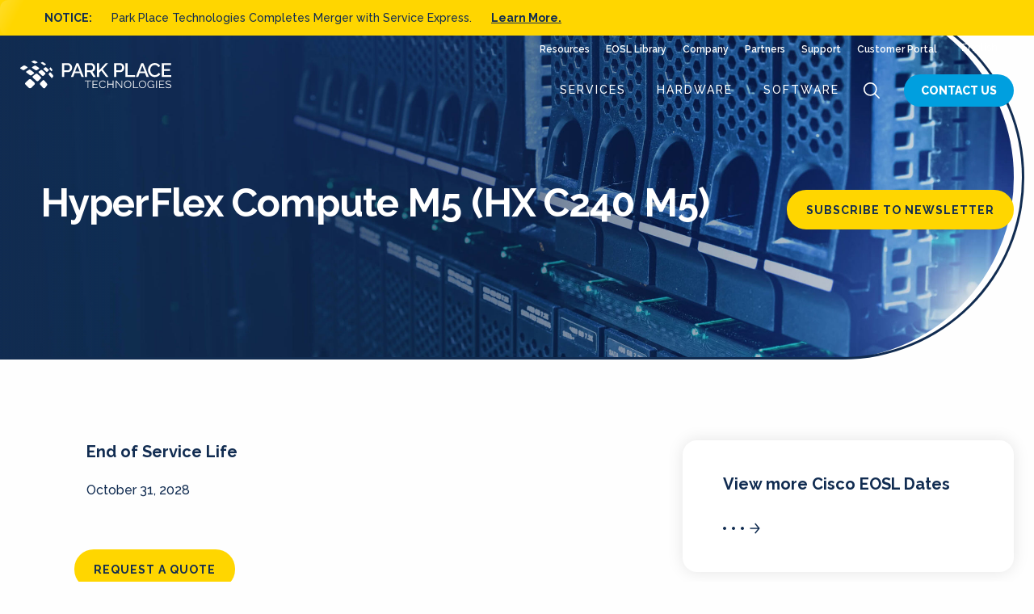

--- FILE ---
content_type: text/html; charset=UTF-8
request_url: https://www.parkplacetechnologies.com/eosl/cisco/hyperflex-compute-m5-hx-c240-m5/
body_size: 19609
content:
<!DOCTYPE html>
<html class="no-js" lang="en">

<head>
    <meta http-equiv="Content-Type" content="text/html; charset=UTF-8" />
    <meta name="generator" content="WordPress 6.9" />
    <meta name="viewport" content="width=device-width, initial-scale=1.0" />
    <title>HyperFlex Compute M5 (HX C240 M5) End of Service Life Date | EOSL</title>

    <!-- <meta property="og:image" content="https://www.parkplacetechnologies.com/wp-content/themes/ppt/img/meta.png" /> -->

    <link rel="shortcut icon" href="https://www.parkplacetechnologies.com/wp-content/themes/ppt/favicon/favicon.ico">

    <link rel="apple-touch-icon" href="https://www.parkplacetechnologies.com/wp-content/themes/ppt/favicon/apple-touch-icon.png">
    <link rel="icon" type="image/png" sizes="512x512"
        href="https://www.parkplacetechnologies.com/wp-content/themes/ppt/favicon/android-chrome-512x512.png">
    <link rel="icon" type="image/png" sizes="192x192"
        href="https://www.parkplacetechnologies.com/wp-content/themes/ppt/favicon/android-chrome-192x192.png">
    <link rel="icon" type="image/png" sizes="32x32"
        href="https://www.parkplacetechnologies.com/wp-content/themes/ppt/favicon/favicon-32x32.png">
    <link rel="icon" type="image/png" sizes="16x16"
        href="https://www.parkplacetechnologies.com/wp-content/themes/ppt/favicon/favicon-16x16.png">
    <link rel="manifest" href="https://www.parkplacetechnologies.com/wp-content/themes/ppt/favicon/site.webmanifest">
    <meta name="msapplication-TileImage" content="favicon/android-chrome-192x192.png">
    <meta name="msapplication-TileColor" content="#ffffff">
    <meta name="theme-color" content="#ffffff">

    <link rel="stylesheet" href="https://www.parkplacetechnologies.com/wp-content/themes/ppt/css/foundation.min.css" type="text/css"
        media="screen" />
    <!--<link href="https://www.parkplacetechnologies.com/wp-content/themes/ppt/css/foundation.min.css" rel="stylesheet" media="print" onload="this.onload=null;this.media='all'">
        <noscript>
          <link href="https://www.parkplacetechnologies.com/wp-content/themes/ppt/css/foundation.min.css" rel="stylesheet" media="all">
        </noscript> -->

    <link href="https://www.parkplacetechnologies.com/wp-content/themes/ppt/css/motion-ui.min.css" rel="stylesheet"
        media="print" onload="this.onload=null;this.media='all'">
    <noscript>
        <link href="https://www.parkplacetechnologies.com/wp-content/themes/ppt/css/motion-ui.min.css" rel="stylesheet"
            media="all">
    </noscript>
    <link href="https://www.parkplacetechnologies.com/wp-content/themes/ppt/css/jquery.fancybox.min.css"
        rel="stylesheet" media="print" onload="this.onload=null;this.media='all'">
    <noscript>
        <link href="https://www.parkplacetechnologies.com/wp-content/themes/ppt/css/jquery.fancybox.min.css"
            rel="stylesheet" media="all">
    </noscript>

    <link href="https://www.parkplacetechnologies.com/wp-content/themes/ppt/css/owl.carousel.min.css" rel="stylesheet"
        media="print" onload="this.onload=null;this.media='all'">
    <noscript>
        <link href="https://www.parkplacetechnologies.com/wp-content/themes/ppt/css/owl.carousel.min.css"
            rel="stylesheet" media="all">
    </noscript>

    <!-- <link rel="stylesheet" href="https://www.parkplacetechnologies.com/wp-content/themes/ppt/css/style.css?v=1.00077" type="text/css" media="screen" /> -->

    <link href="https://fonts.googleapis.com/css2?family=Raleway:wght@300;400;500;600;700;800&display=swap"
        rel="stylesheet" media="print" onload="this.media='all'">
    <noscript>
        <link href="https://fonts.googleapis.com/css2?family=Raleway:wght@300;400;500;600;700;800&display=swap"
            rel="stylesheet" media="all">
    </noscript>
    <link rel="preconnect" href="https://fonts.gstatic.com">
    <link href="https://fonts.googleapis.com/css2?family=Montserrat:wght@400;600;700&display=swap" rel="stylesheet"
        media="print" onload="this.media='all'">
    <noscript>
        <link href="https://fonts.googleapis.com/css2?family=Montserrat:wght@400;600;700&display=swap" rel="stylesheet"
            media="all">
    </noscript>
    <script type="application/ld+json">
        {
          "@context": "https://schema.org",
          "@type": "Corporation",
          "name": "Park Place Technologies",
          "url": "https://www.parkplacetechnologies.com/",
          "logo": "https://www.parkplacetechnologies.com/wp-content/themes/ppt/img/Park-Place-Technologies-Logo-Color.svg",
          "sameAs": [
            "https://www.linkedin.com/company/park-place-technologies/",
            "https://www.instagram.com/parkplacetechnologies/",
            "https://www.youtube.com/parkplacetechnologies/",
            "https://www.parkplacetechnologies.com/",
            "https://twitter.com/parkplacetech"
          ]
        }
        </script>
    <!-- Start VWO Async SmartCode -->
    <link rel="preconnect" href="https://dev.visualwebsiteoptimizer.com" />
    <script type='text/javascript' id='vwoCode'>
        window._vwo_code ||
            (function () {
                var w = window,
                    d = document;
                var account_id = 1139313,
                    version = 2.2,
                    settings_tolerance = 2000,
                    hide_element = 'body',
                    hide_element_style = 'opacity:0 !important;filter:alpha(opacity=0) !important;background:none !important';
                /* DO NOT EDIT BELOW THIS LINE */
                if (f = !1, v = d.querySelector('#vwoCode'), cc = {}, -1 < d.URL.indexOf('__vwo_disable__') || w._vwo_code) return; try { var e = JSON.parse(localStorage.getItem('_vwo_' + account_id + '_config')); cc = e && 'object' == typeof e ? e : {} } catch (e) { } function r(t) { try { return decodeURIComponent(t) } catch (e) { return t } } var s = function () { var e = { combination: [], combinationChoose: [], split: [], exclude: [], uuid: null, consent: null, optOut: null }, t = d.cookie || ''; if (!t) return e; for (var n, i, o = /(?:^|;\s*)(?:(_vis_opt_exp_(\d+)_combi=([^;]*))|(_vis_opt_exp_(\d+)_combi_choose=([^;]*))|(_vis_opt_exp_(\d+)_split=([^:;]*))|(_vis_opt_exp_(\d+)_exclude=[^;]*)|(_vis_opt_out=([^;]*))|(_vwo_global_opt_out=[^;]*)|(_vwo_uuid=([^;]*))|(_vwo_consent=([^;]*)))/g; null !== (n = o.exec(t));)try { n[1] ? e.combination.push({ id: n[2], value: r(n[3]) }) : n[4] ? e.combinationChoose.push({ id: n[5], value: r(n[6]) }) : n[7] ? e.split.push({ id: n[8], value: r(n[9]) }) : n[10] ? e.exclude.push({ id: n[11] }) : n[12] ? e.optOut = r(n[13]) : n[14] ? e.optOut = !0 : n[15] ? e.uuid = r(n[16]) : n[17] && (i = r(n[18]), e.consent = i && 3 <= i.length ? i.substring(0, 3) : null) } catch (e) { } return e }(); function i() { var e = function () { if (w.VWO && Array.isArray(w.VWO)) for (var e = 0; e < w.VWO.length; e++) { var t = w.VWO[e]; if (Array.isArray(t) && ('setVisitorId' === t[0] || 'setSessionId' === t[0])) return !0 } return !1 }(), t = 'a=' + account_id + '&u=' + encodeURIComponent(w._vis_opt_url || d.URL) + '&vn=' + version + '&ph=1' + ('undefined' != typeof platform ? '&p=' + platform : '') + '&st=' + w.performance.now(); e || ((n = function () { var e, t = [], n = {}, i = w.VWO && w.VWO.appliedCampaigns || {}; for (e in i) { var o = i[e] && i[e].v; o && (t.push(e + '-' + o + '-1'), n[e] = !0) } if (s && s.combination) for (var r = 0; r < s.combination.length; r++) { var a = s.combination[r]; n[a.id] || t.push(a.id + '-' + a.value) } return t.join('|') }()) && (t += '&c=' + n), (n = function () { var e = [], t = {}; if (s && s.combinationChoose) for (var n = 0; n < s.combinationChoose.length; n++) { var i = s.combinationChoose[n]; e.push(i.id + '-' + i.value), t[i.id] = !0 } if (s && s.split) for (var o = 0; o < s.split.length; o++)t[(i = s.split[o]).id] || e.push(i.id + '-' + i.value); return e.join('|') }()) && (t += '&cc=' + n), (n = function () { var e = {}, t = []; if (w.VWO && Array.isArray(w.VWO)) for (var n = 0; n < w.VWO.length; n++) { var i = w.VWO[n]; if (Array.isArray(i) && 'setVariation' === i[0] && i[1] && Array.isArray(i[1])) for (var o = 0; o < i[1].length; o++) { var r, a = i[1][o]; a && 'object' == typeof a && (r = a.e, a = a.v, r && a && (e[r] = a)) } } for (r in e) t.push(r + '-' + e[r]); return t.join('|') }()) && (t += '&sv=' + n)), s && s.optOut && (t += '&o=' + s.optOut); var n = function () { var e = [], t = {}; if (s && s.exclude) for (var n = 0; n < s.exclude.length; n++) { var i = s.exclude[n]; t[i.id] || (e.push(i.id), t[i.id] = !0) } return e.join('|') }(); return n && (t += '&e=' + n), s && s.uuid && (t += '&id=' + s.uuid), s && s.consent && (t += '&consent=' + s.consent), w.name && -1 < w.name.indexOf('_vis_preview') && (t += '&pM=true'), w.VWO && w.VWO.ed && (t += '&ed=' + w.VWO.ed), t } code = { nonce: v && v.nonce, library_tolerance: function () { return 'undefined' != typeof library_tolerance ? library_tolerance : void 0 }, settings_tolerance: function () { return cc.sT || settings_tolerance }, hide_element_style: function () { return '{' + (cc.hES || hide_element_style) + '}' }, hide_element: function () { return performance.getEntriesByName('first-contentful-paint')[0] ? '' : 'string' == typeof cc.hE ? cc.hE : hide_element }, getVersion: function () { return version }, finish: function (e) { var t; f || (f = !0, (t = d.getElementById('_vis_opt_path_hides')) && t.parentNode.removeChild(t), e && ((new Image).src = 'https://dev.visualwebsiteoptimizer.com/ee.gif?a=' + account_id + e)) }, finished: function () { return f }, addScript: function (e) { var t = d.createElement('script'); t.type = 'text/javascript', e.src ? t.src = e.src : t.text = e.text, v && t.setAttribute('nonce', v.nonce), d.getElementsByTagName('head')[0].appendChild(t) }, load: function (e, t) { t = t || {}; var n = new XMLHttpRequest; n.open('GET', e, !0), n.withCredentials = !t.dSC, n.responseType = t.responseType || 'text', n.onload = function () { if (t.onloadCb) return t.onloadCb(n, e); 200 === n.status ? _vwo_code.addScript({ text: n.responseText }) : _vwo_code.finish('&e=loading_failure:' + e) }, n.onerror = function () { if (t.onerrorCb) return t.onerrorCb(e); _vwo_code.finish('&e=loading_failure:' + e) }, n.send() }, init: function () { var e, t = this.settings_tolerance(); w._vwo_settings_timer = setTimeout(function () { _vwo_code.finish() }, t), 'body' !== this.hide_element() ? (n = d.createElement('style'), e = (t = this.hide_element()) ? t + this.hide_element_style() : '', t = d.getElementsByTagName('head')[0], n.setAttribute('id', '_vis_opt_path_hides'), v && n.setAttribute('nonce', v.nonce), n.setAttribute('type', 'text/css'), n.styleSheet ? n.styleSheet.cssText = e : n.appendChild(d.createTextNode(e)), t.appendChild(n)) : (n = d.getElementsByTagName('head')[0], (e = d.createElement('div')).style.cssText = 'z-index: 2147483647 !important;position: fixed !important;left: 0 !important;top: 0 !important;width: 100% !important;height: 100% !important;background: white !important;', e.setAttribute('id', '_vis_opt_path_hides'), e.classList.add('_vis_hide_layer'), n.parentNode.insertBefore(e, n.nextSibling)); var n = 'https://dev.visualwebsiteoptimizer.com/j.php?' + i(); -1 !== w.location.search.indexOf('_vwo_xhr') ? this.addScript({ src: n }) : this.load(n + '&x=true', { l: 1 }) } }; w._vwo_code = code; code.init();
            })();
    </script>
    <!-- End VWO Async SmartCode -->

    <meta name='robots' content='index, follow, max-image-preview:large, max-snippet:-1, max-video-preview:-1' />

	<!-- This site is optimized with the Yoast SEO Premium plugin v26.8 (Yoast SEO v26.8) - https://yoast.com/product/yoast-seo-premium-wordpress/ -->
	<meta name="description" content="Get the latest HyperFlex Compute M5 (HX C240 M5) End of Service Life (EOSL) information from Park Place Technologies, then contact us for a maintenance quote today!" />
	<link rel="canonical" href="https://www.parkplacetechnologies.com/eosl/cisco/hyperflex-compute-m5-hx-c240-m5/" />
	<meta property="og:locale" content="en_US" />
	<meta property="og:type" content="article" />
	<meta property="og:title" content="HyperFlex Compute M5 (HX C240 M5)" />
	<meta property="og:url" content="https://www.parkplacetechnologies.com/eosl/cisco/hyperflex-compute-m5-hx-c240-m5/" />
	<meta property="og:site_name" content="Park Place Technologies" />
	<meta property="article:publisher" content="https://www.facebook.com/ParkPlaceTechnologies/" />
	<meta name="twitter:card" content="summary_large_image" />
	<meta name="twitter:site" content="@parkplacetech" />
	<script type="application/ld+json" class="yoast-schema-graph">{"@context":"https://schema.org","@graph":[{"@type":"WebPage","@id":"https://www.parkplacetechnologies.com/eosl/cisco/hyperflex-compute-m5-hx-c240-m5/","url":"https://www.parkplacetechnologies.com/eosl/cisco/hyperflex-compute-m5-hx-c240-m5/","name":"HyperFlex Compute M5 (HX C240 M5) End of Service Life Date | EOSL","isPartOf":{"@id":"https://www.parkplacetechnologies.com/#website"},"datePublished":"2023-09-18T13:02:59+00:00","description":"Get the latest HyperFlex Compute M5 (HX C240 M5) End of Service Life (EOSL) information from Park Place Technologies, then contact us for a maintenance quote today!","breadcrumb":{"@id":"https://www.parkplacetechnologies.com/eosl/cisco/hyperflex-compute-m5-hx-c240-m5/#breadcrumb"},"inLanguage":"en-US","potentialAction":[{"@type":"ReadAction","target":["https://www.parkplacetechnologies.com/eosl/cisco/hyperflex-compute-m5-hx-c240-m5/"]}]},{"@type":"BreadcrumbList","@id":"https://www.parkplacetechnologies.com/eosl/cisco/hyperflex-compute-m5-hx-c240-m5/#breadcrumb","itemListElement":[{"@type":"ListItem","position":1,"name":"Home","item":"https://www.parkplacetechnologies.com/"},{"@type":"ListItem","position":2,"name":"Cisco","item":"https://www.parkplacetechnologies.com/eosl/cisco/"},{"@type":"ListItem","position":3,"name":"HyperFlex Compute M5 (HX C240 M5)"}]},{"@type":"WebSite","@id":"https://www.parkplacetechnologies.com/#website","url":"https://www.parkplacetechnologies.com/","name":"Park Place Technologies","description":"All About UPTIME","publisher":{"@id":"https://www.parkplacetechnologies.com/#organization"},"potentialAction":[{"@type":"SearchAction","target":{"@type":"EntryPoint","urlTemplate":"https://www.parkplacetechnologies.com/?s={search_term_string}"},"query-input":{"@type":"PropertyValueSpecification","valueRequired":true,"valueName":"search_term_string"}}],"inLanguage":"en-US"},{"@type":"Organization","@id":"https://www.parkplacetechnologies.com/#organization","name":"Park Place Technologies","url":"https://www.parkplacetechnologies.com/","logo":{"@type":"ImageObject","inLanguage":"en-US","@id":"https://www.parkplacetechnologies.com/#/schema/logo/image/","url":"https://www.parkplacetechnologies.com/wp-content/uploads/2021/07/ParkPlace_Logo_Stacked_Color_CMYK.png","contentUrl":"https://www.parkplacetechnologies.com/wp-content/uploads/2021/07/ParkPlace_Logo_Stacked_Color_CMYK.png","width":1726,"height":1070,"caption":"Park Place Technologies"},"image":{"@id":"https://www.parkplacetechnologies.com/#/schema/logo/image/"},"sameAs":["https://www.facebook.com/ParkPlaceTechnologies/","https://x.com/parkplacetech","https://www.linkedin.com/company/park-place-technologies","https://www.youtube.com/channel/UCleiVFqZUh4AK2JFA5ggH4g","https://www.instagram.com/parkplacetechnologies/","https://www.threads.net/parkplacetechnologies"]}]}</script>
	<!-- / Yoast SEO Premium plugin. -->


<link rel="alternate" title="oEmbed (JSON)" type="application/json+oembed" href="https://www.parkplacetechnologies.com/wp-json/oembed/1.0/embed?url=https%3A%2F%2Fwww.parkplacetechnologies.com%2Feosl%2Fcisco%2Fhyperflex-compute-m5-hx-c240-m5%2F" />
<link rel="alternate" title="oEmbed (XML)" type="text/xml+oembed" href="https://www.parkplacetechnologies.com/wp-json/oembed/1.0/embed?url=https%3A%2F%2Fwww.parkplacetechnologies.com%2Feosl%2Fcisco%2Fhyperflex-compute-m5-hx-c240-m5%2F&#038;format=xml" />
<style id='wp-img-auto-sizes-contain-inline-css' type='text/css'>
img:is([sizes=auto i],[sizes^="auto," i]){contain-intrinsic-size:3000px 1500px}
/*# sourceURL=wp-img-auto-sizes-contain-inline-css */
</style>
<style id='classic-theme-styles-inline-css' type='text/css'>
/*! This file is auto-generated */
.wp-block-button__link{color:#fff;background-color:#32373c;border-radius:9999px;box-shadow:none;text-decoration:none;padding:calc(.667em + 2px) calc(1.333em + 2px);font-size:1.125em}.wp-block-file__button{background:#32373c;color:#fff;text-decoration:none}
/*# sourceURL=/wp-includes/css/classic-themes.min.css */
</style>
<link rel='stylesheet' id='weglot-css-css' href='https://www.parkplacetechnologies.com/wp-content/plugins/weglot/dist/css/front-css.css?ver=5.2' type='text/css' media='all' />
<style id="weglot-custom-style">.country-selector.weglot-dropdown {
    float: right;
	top: 5px;
	border-radius: 17px;
    margin-left: 10px;
}
.country-selector.weglot-dropdown .wgcurrent {
	border-radius: 17px;
}
.country-selector.weglot-dropdown .wgcurrent:after {
    top: 14px;
    right: 5px;
}
.country-selector.weglot-dropdown a,
.country-selector.weglot-dropdown span {
    height: 31px;
    line-height: 29px;
	padding-left: 5px;
}
#weglot-language-es, #weglot-language-ja, #weglot-language-de, #weglot-language-fr, #weglot-language-da, #weglot-language-nl, #weglot-language-pt-br, #weglot-language-it, #weglot-language-en {
	color: #112c51;
}
.has-l-news > div > div > aside > label > .wglanguage-name {
	color: #fff;
}
.has-l-news.scrolled > div > div > aside > label > .wglanguage-name {
	color: #112c51;
}
.header-nav-small ul li.weglot-language a {
    color: #112c51;
}</style><link rel='stylesheet' id='new-flag-css-css' href='https://www.parkplacetechnologies.com/wp-content/plugins/weglot/dist/css/new-flags.css?ver=5.2' type='text/css' media='all' />
<style id='custom-flag-handle-inline-css' type='text/css'>
.weglot-flags.flag-0.wg-a0>a:before,.weglot-flags.flag-0.wg-a0>span:before {background-image: url(https://cdn.weglot.com/flags/rectangle_mat/br.svg); }.weglot-flags.flag-1.wg-a0>a:before,.weglot-flags.flag-1.wg-a0>span:before {background-image: url(https://cdn.weglot.com/flags/shiny/br.svg); }.weglot-flags.flag-2.wg-a0>a:before,.weglot-flags.flag-2.wg-a0>span:before {background-image: url(https://cdn.weglot.com/flags/square/br.svg); }.weglot-flags.flag-3.wg-a0>a:before,.weglot-flags.flag-3.wg-a0>span:before {background-image: url(https://cdn.weglot.com/flags/circle/br.svg); }
/*# sourceURL=custom-flag-handle-inline-css */
</style>
<link rel='stylesheet' id='ppt-style-css' href='https://www.parkplacetechnologies.com/wp-content/themes/ppt/css/style.min.css?ver=1769085822' type='text/css' media='all' />
<link rel="https://api.w.org/" href="https://www.parkplacetechnologies.com/wp-json/" /><link rel="EditURI" type="application/rsd+xml" title="RSD" href="https://www.parkplacetechnologies.com/xmlrpc.php?rsd" />
<link rel='shortlink' href='https://www.parkplacetechnologies.com/?p=17206' />


<script type="text/javascript">
            // --- Enhanced Conversions (Privacy-Compliant) ---
            // Hash function for SHA-256
            async function hashEmail(email) {
                const encoder = new TextEncoder();
                const data = encoder.encode(email.trim().toLowerCase());
                const hashBuffer = await crypto.subtle.digest("SHA-256", data);
                const hashArray = Array.from(new Uint8Array(hashBuffer));
                const hashHex = hashArray.map(b => b.toString(16).padStart(2, "0")).join("");
                return hashHex;
            }

            window.onload = function() {
                MktoForms2.whenReady(function(form) {
                    form.onSuccess(async function(values, followUpUrl) {
                        const emailInput = form.getValues().Email;
                        if (!emailInput) {
                            window.location.href = followUpUrl;
                            return false;
                        }

                        // Hash the email and append as ?em=
                        const hashedEmail = await hashEmail(emailInput);
                        const newUrl = new URL(followUpUrl);
                        newUrl.searchParams.append("em", hashedEmail);

                        // Redirect to thank-you page with hashed email
                        window.location.href = newUrl.toString();
                        return false;
                    });
                });
            };
        </script><!DOCTYPE html PUBLIC "-//W3C//DTD HTML 4.0 Transitional//EN" "http://www.w3.org/TR/REC-html40/loose.dtd">
<html><head><link rel="alternate" href="https://www.parkplacetechnologies.com/eosl/cisco/hyperflex-compute-m5-hx-c240-m5/" hreflang="en">
<link rel="alternate" href="https://www.parkplacetechnologies.com/es/eosl/cisco/hyperflex-compute-m5-hx-c240-m5/" hreflang="es">
<link rel="alternate" href="https://www.parkplacetechnologies.com/ja/eosl/cisco/hyperflex-compute-m5-hx-c240-m5/" hreflang="ja">
<link rel="alternate" href="https://www.parkplacetechnologies.com/de/eosl/cisco/hyperflex-compute-m5-hx-c240-m5/" hreflang="de">
<link rel="alternate" href="https://www.parkplacetechnologies.com/fr/eosl/cisco/hyperflex-compute-m5-hx-c240-m5/" hreflang="fr">
<link rel="alternate" href="https://www.parkplacetechnologies.com/nl/eosl/cisco/hyperflex-compute-m5-hx-c240-m5/" hreflang="nl">
<link rel="alternate" href="https://www.parkplacetechnologies.com/br/eosl/cisco/hyperflex-compute-m5-hx-c240-m5/" hreflang="br">
<link rel="alternate" href="https://www.parkplacetechnologies.com/it/eosl/cisco/hyperflex-compute-m5-hx-c240-m5/" hreflang="it">
<style id='global-styles-inline-css' type='text/css'>
:root{--wp--preset--aspect-ratio--square: 1;--wp--preset--aspect-ratio--4-3: 4/3;--wp--preset--aspect-ratio--3-4: 3/4;--wp--preset--aspect-ratio--3-2: 3/2;--wp--preset--aspect-ratio--2-3: 2/3;--wp--preset--aspect-ratio--16-9: 16/9;--wp--preset--aspect-ratio--9-16: 9/16;--wp--preset--color--black: #000000;--wp--preset--color--cyan-bluish-gray: #abb8c3;--wp--preset--color--white: #ffffff;--wp--preset--color--pale-pink: #f78da7;--wp--preset--color--vivid-red: #cf2e2e;--wp--preset--color--luminous-vivid-orange: #ff6900;--wp--preset--color--luminous-vivid-amber: #fcb900;--wp--preset--color--light-green-cyan: #7bdcb5;--wp--preset--color--vivid-green-cyan: #00d084;--wp--preset--color--pale-cyan-blue: #8ed1fc;--wp--preset--color--vivid-cyan-blue: #0693e3;--wp--preset--color--vivid-purple: #9b51e0;--wp--preset--gradient--vivid-cyan-blue-to-vivid-purple: linear-gradient(135deg,rgb(6,147,227) 0%,rgb(155,81,224) 100%);--wp--preset--gradient--light-green-cyan-to-vivid-green-cyan: linear-gradient(135deg,rgb(122,220,180) 0%,rgb(0,208,130) 100%);--wp--preset--gradient--luminous-vivid-amber-to-luminous-vivid-orange: linear-gradient(135deg,rgb(252,185,0) 0%,rgb(255,105,0) 100%);--wp--preset--gradient--luminous-vivid-orange-to-vivid-red: linear-gradient(135deg,rgb(255,105,0) 0%,rgb(207,46,46) 100%);--wp--preset--gradient--very-light-gray-to-cyan-bluish-gray: linear-gradient(135deg,rgb(238,238,238) 0%,rgb(169,184,195) 100%);--wp--preset--gradient--cool-to-warm-spectrum: linear-gradient(135deg,rgb(74,234,220) 0%,rgb(151,120,209) 20%,rgb(207,42,186) 40%,rgb(238,44,130) 60%,rgb(251,105,98) 80%,rgb(254,248,76) 100%);--wp--preset--gradient--blush-light-purple: linear-gradient(135deg,rgb(255,206,236) 0%,rgb(152,150,240) 100%);--wp--preset--gradient--blush-bordeaux: linear-gradient(135deg,rgb(254,205,165) 0%,rgb(254,45,45) 50%,rgb(107,0,62) 100%);--wp--preset--gradient--luminous-dusk: linear-gradient(135deg,rgb(255,203,112) 0%,rgb(199,81,192) 50%,rgb(65,88,208) 100%);--wp--preset--gradient--pale-ocean: linear-gradient(135deg,rgb(255,245,203) 0%,rgb(182,227,212) 50%,rgb(51,167,181) 100%);--wp--preset--gradient--electric-grass: linear-gradient(135deg,rgb(202,248,128) 0%,rgb(113,206,126) 100%);--wp--preset--gradient--midnight: linear-gradient(135deg,rgb(2,3,129) 0%,rgb(40,116,252) 100%);--wp--preset--font-size--small: 13px;--wp--preset--font-size--medium: 20px;--wp--preset--font-size--large: 36px;--wp--preset--font-size--x-large: 42px;--wp--preset--spacing--20: 0.44rem;--wp--preset--spacing--30: 0.67rem;--wp--preset--spacing--40: 1rem;--wp--preset--spacing--50: 1.5rem;--wp--preset--spacing--60: 2.25rem;--wp--preset--spacing--70: 3.38rem;--wp--preset--spacing--80: 5.06rem;--wp--preset--shadow--natural: 6px 6px 9px rgba(0, 0, 0, 0.2);--wp--preset--shadow--deep: 12px 12px 50px rgba(0, 0, 0, 0.4);--wp--preset--shadow--sharp: 6px 6px 0px rgba(0, 0, 0, 0.2);--wp--preset--shadow--outlined: 6px 6px 0px -3px rgb(255, 255, 255), 6px 6px rgb(0, 0, 0);--wp--preset--shadow--crisp: 6px 6px 0px rgb(0, 0, 0);}:where(.is-layout-flex){gap: 0.5em;}:where(.is-layout-grid){gap: 0.5em;}body .is-layout-flex{display: flex;}.is-layout-flex{flex-wrap: wrap;align-items: center;}.is-layout-flex > :is(*, div){margin: 0;}body .is-layout-grid{display: grid;}.is-layout-grid > :is(*, div){margin: 0;}:where(.wp-block-columns.is-layout-flex){gap: 2em;}:where(.wp-block-columns.is-layout-grid){gap: 2em;}:where(.wp-block-post-template.is-layout-flex){gap: 1.25em;}:where(.wp-block-post-template.is-layout-grid){gap: 1.25em;}.has-black-color{color: var(--wp--preset--color--black) !important;}.has-cyan-bluish-gray-color{color: var(--wp--preset--color--cyan-bluish-gray) !important;}.has-white-color{color: var(--wp--preset--color--white) !important;}.has-pale-pink-color{color: var(--wp--preset--color--pale-pink) !important;}.has-vivid-red-color{color: var(--wp--preset--color--vivid-red) !important;}.has-luminous-vivid-orange-color{color: var(--wp--preset--color--luminous-vivid-orange) !important;}.has-luminous-vivid-amber-color{color: var(--wp--preset--color--luminous-vivid-amber) !important;}.has-light-green-cyan-color{color: var(--wp--preset--color--light-green-cyan) !important;}.has-vivid-green-cyan-color{color: var(--wp--preset--color--vivid-green-cyan) !important;}.has-pale-cyan-blue-color{color: var(--wp--preset--color--pale-cyan-blue) !important;}.has-vivid-cyan-blue-color{color: var(--wp--preset--color--vivid-cyan-blue) !important;}.has-vivid-purple-color{color: var(--wp--preset--color--vivid-purple) !important;}.has-black-background-color{background-color: var(--wp--preset--color--black) !important;}.has-cyan-bluish-gray-background-color{background-color: var(--wp--preset--color--cyan-bluish-gray) !important;}.has-white-background-color{background-color: var(--wp--preset--color--white) !important;}.has-pale-pink-background-color{background-color: var(--wp--preset--color--pale-pink) !important;}.has-vivid-red-background-color{background-color: var(--wp--preset--color--vivid-red) !important;}.has-luminous-vivid-orange-background-color{background-color: var(--wp--preset--color--luminous-vivid-orange) !important;}.has-luminous-vivid-amber-background-color{background-color: var(--wp--preset--color--luminous-vivid-amber) !important;}.has-light-green-cyan-background-color{background-color: var(--wp--preset--color--light-green-cyan) !important;}.has-vivid-green-cyan-background-color{background-color: var(--wp--preset--color--vivid-green-cyan) !important;}.has-pale-cyan-blue-background-color{background-color: var(--wp--preset--color--pale-cyan-blue) !important;}.has-vivid-cyan-blue-background-color{background-color: var(--wp--preset--color--vivid-cyan-blue) !important;}.has-vivid-purple-background-color{background-color: var(--wp--preset--color--vivid-purple) !important;}.has-black-border-color{border-color: var(--wp--preset--color--black) !important;}.has-cyan-bluish-gray-border-color{border-color: var(--wp--preset--color--cyan-bluish-gray) !important;}.has-white-border-color{border-color: var(--wp--preset--color--white) !important;}.has-pale-pink-border-color{border-color: var(--wp--preset--color--pale-pink) !important;}.has-vivid-red-border-color{border-color: var(--wp--preset--color--vivid-red) !important;}.has-luminous-vivid-orange-border-color{border-color: var(--wp--preset--color--luminous-vivid-orange) !important;}.has-luminous-vivid-amber-border-color{border-color: var(--wp--preset--color--luminous-vivid-amber) !important;}.has-light-green-cyan-border-color{border-color: var(--wp--preset--color--light-green-cyan) !important;}.has-vivid-green-cyan-border-color{border-color: var(--wp--preset--color--vivid-green-cyan) !important;}.has-pale-cyan-blue-border-color{border-color: var(--wp--preset--color--pale-cyan-blue) !important;}.has-vivid-cyan-blue-border-color{border-color: var(--wp--preset--color--vivid-cyan-blue) !important;}.has-vivid-purple-border-color{border-color: var(--wp--preset--color--vivid-purple) !important;}.has-vivid-cyan-blue-to-vivid-purple-gradient-background{background: var(--wp--preset--gradient--vivid-cyan-blue-to-vivid-purple) !important;}.has-light-green-cyan-to-vivid-green-cyan-gradient-background{background: var(--wp--preset--gradient--light-green-cyan-to-vivid-green-cyan) !important;}.has-luminous-vivid-amber-to-luminous-vivid-orange-gradient-background{background: var(--wp--preset--gradient--luminous-vivid-amber-to-luminous-vivid-orange) !important;}.has-luminous-vivid-orange-to-vivid-red-gradient-background{background: var(--wp--preset--gradient--luminous-vivid-orange-to-vivid-red) !important;}.has-very-light-gray-to-cyan-bluish-gray-gradient-background{background: var(--wp--preset--gradient--very-light-gray-to-cyan-bluish-gray) !important;}.has-cool-to-warm-spectrum-gradient-background{background: var(--wp--preset--gradient--cool-to-warm-spectrum) !important;}.has-blush-light-purple-gradient-background{background: var(--wp--preset--gradient--blush-light-purple) !important;}.has-blush-bordeaux-gradient-background{background: var(--wp--preset--gradient--blush-bordeaux) !important;}.has-luminous-dusk-gradient-background{background: var(--wp--preset--gradient--luminous-dusk) !important;}.has-pale-ocean-gradient-background{background: var(--wp--preset--gradient--pale-ocean) !important;}.has-electric-grass-gradient-background{background: var(--wp--preset--gradient--electric-grass) !important;}.has-midnight-gradient-background{background: var(--wp--preset--gradient--midnight) !important;}.has-small-font-size{font-size: var(--wp--preset--font-size--small) !important;}.has-medium-font-size{font-size: var(--wp--preset--font-size--medium) !important;}.has-large-font-size{font-size: var(--wp--preset--font-size--large) !important;}.has-x-large-font-size{font-size: var(--wp--preset--font-size--x-large) !important;}
/*# sourceURL=global-styles-inline-css */
</style>
</head></html>
<script type="application/json" id="weglot-data">{"website":"https:\/\/www.parkplacetechnologies.com\/","uid":"c7758aa5b6","project_slug":"ppt","language_from":"en","language_from_custom_flag":null,"language_from_custom_name":null,"excluded_paths":[{"type":"MATCH_REGEX","value":"^\/blog\/(?!(portugues|espanol)).*","language_button_displayed":false,"exclusion_behavior":"REDIRECT","excluded_languages":[],"regex":"^\/blog\/(?!(portugues|espanol)).*"}],"excluded_blocks":[],"custom_settings":{"button_style":{"is_dropdown":true,"flag_type":"circle","with_name":true,"full_name":true,"custom_css":".country-selector.weglot-dropdown {\r\n    float: right;\r\n\ttop: 5px;\r\n\tborder-radius: 17px;\r\n    margin-left: 10px;\r\n}\r\n.country-selector.weglot-dropdown .wgcurrent {\r\n\tborder-radius: 17px;\r\n}\r\n.country-selector.weglot-dropdown .wgcurrent:after {\r\n    top: 14px;\r\n    right: 5px;\r\n}\r\n.country-selector.weglot-dropdown a,\r\n.country-selector.weglot-dropdown span {\r\n    height: 31px;\r\n    line-height: 29px;\r\n\tpadding-left: 5px;\r\n}\r\n#weglot-language-es, #weglot-language-ja, #weglot-language-de, #weglot-language-fr, #weglot-language-da, #weglot-language-nl, #weglot-language-pt-br, #weglot-language-it, #weglot-language-en {\r\n\tcolor: #112c51;\r\n}\r\n.has-l-news > div > div > aside > label > .wglanguage-name {\r\n\tcolor: #fff;\r\n}\r\n.has-l-news.scrolled > div > div > aside > label > .wglanguage-name {\r\n\tcolor: #112c51;\r\n}\r\n.header-nav-small ul li.weglot-language a {\r\n    color: #112c51;\r\n}","with_flags":false},"translate_search":true,"translate_email":false,"translate_amp":false,"switchers":[{"templates":{"name":"default","hash":"095ffb8d22f66be52959023fa4eeb71a05f20f73"},"location":[],"style":{"with_flags":false,"flag_type":"circle","with_name":true,"full_name":true,"is_dropdown":true}}]},"pending_translation_enabled":false,"curl_ssl_check_enabled":true,"custom_css":null,"languages":[{"language_to":"es","custom_code":null,"custom_name":null,"custom_local_name":null,"provider":null,"enabled":true,"automatic_translation_enabled":true,"deleted_at":null,"connect_host_destination":null,"custom_flag":null},{"language_to":"ja","custom_code":null,"custom_name":null,"custom_local_name":null,"provider":null,"enabled":true,"automatic_translation_enabled":true,"deleted_at":null,"connect_host_destination":null,"custom_flag":null},{"language_to":"de","custom_code":null,"custom_name":null,"custom_local_name":null,"provider":null,"enabled":true,"automatic_translation_enabled":true,"deleted_at":null,"connect_host_destination":null,"custom_flag":null},{"language_to":"fr","custom_code":null,"custom_name":null,"custom_local_name":null,"provider":null,"enabled":true,"automatic_translation_enabled":true,"deleted_at":null,"connect_host_destination":null,"custom_flag":null},{"language_to":"nl","custom_code":null,"custom_name":null,"custom_local_name":null,"provider":null,"enabled":true,"automatic_translation_enabled":true,"deleted_at":null,"connect_host_destination":null,"custom_flag":null},{"language_to":"a0","custom_code":"br","custom_name":"Brazilian Portuguese","custom_local_name":"Portugu\u00eas (Brasil)","provider":null,"enabled":true,"automatic_translation_enabled":true,"deleted_at":null,"connect_host_destination":null,"custom_flag":"br"},{"language_to":"it","custom_code":null,"custom_name":null,"custom_local_name":null,"provider":null,"enabled":true,"automatic_translation_enabled":true,"deleted_at":null,"connect_host_destination":null,"custom_flag":null}],"organization_slug":"w-cccd2bdc86","api_domain":"cdn-api-weglot.com","current_language":"en","switcher_links":{"en":"https:\/\/www.parkplacetechnologies.com\/eosl\/cisco\/hyperflex-compute-m5-hx-c240-m5\/","es":"https:\/\/www.parkplacetechnologies.com\/es\/eosl\/cisco\/hyperflex-compute-m5-hx-c240-m5\/","ja":"https:\/\/www.parkplacetechnologies.com\/ja\/eosl\/cisco\/hyperflex-compute-m5-hx-c240-m5\/","de":"https:\/\/www.parkplacetechnologies.com\/de\/eosl\/cisco\/hyperflex-compute-m5-hx-c240-m5\/","fr":"https:\/\/www.parkplacetechnologies.com\/fr\/eosl\/cisco\/hyperflex-compute-m5-hx-c240-m5\/","nl":"https:\/\/www.parkplacetechnologies.com\/nl\/eosl\/cisco\/hyperflex-compute-m5-hx-c240-m5\/","a0":"https:\/\/www.parkplacetechnologies.com\/br\/eosl\/cisco\/hyperflex-compute-m5-hx-c240-m5\/","it":"https:\/\/www.parkplacetechnologies.com\/it\/eosl\/cisco\/hyperflex-compute-m5-hx-c240-m5\/"},"original_path":"\/eosl\/cisco\/hyperflex-compute-m5-hx-c240-m5\/"}</script><style type="text/css">.recentcomments a{display:inline !important;padding:0 !important;margin:0 !important;}</style>
    <!-- Google Tag Manager - removed the delay, will check back to see if Direct GA4 has improved -->
    <script>
    (function (w, d, s, l, i) {
        w[l] = w[l] || [];
        w[l].push({ 'gtm.start': new Date().getTime(), event: 'gtm.js' });
        var f = d.getElementsByTagName(s)[0],
            j = d.createElement(s),
            dl = l != 'dataLayer' ? '&l=' + l : '';
        j.async = true;
        j.src = 'https://www.googletagmanager.com/gtm.js?id=' + i + dl;
        f.parentNode.insertBefore(j, f);
    })(window, document, 'script', 'dataLayer', 'GTM-NQS7HZ');
	</script>

    <!-- End Google Tag Manager -->

    <!-- Script below was added to only fire after page load, in order to enhance page load -->
    <script>
        window.addEventListener('load', function () {
            setTimeout(function () {
                if (window.location.search) {
                    document.addEventListener('click', function (event) {
                        let aTag = event.target.closest('a');
                        if (!aTag) return;

                        let urlParams = new URLSearchParams(window.location.search);
                        let aParams = new URLSearchParams(aTag.search);

                        // update the <a> tag's params with UTM params
                        for (let [key, value] of urlParams.entries()) {
                            if (key !== 'search') {
                                aParams.append(key, value);
                            }
                        }

                        // reset the anchor's URL with all the query params added
                        aTag.href = aTag.href.split('?')[0] + '?' + aParams.toString();
                    });
                }
            }, 500); // 0.5 second delay
        });
    </script>
    <!-- Script below ensures the homepage pop up only appears when the user lands on that page, not as a page in the session. Cookie is dropped to detect visit then interacts with pop-up JS -->
    <script>
        (function () {
            // If this page is NOT the homepage, mark that the user visited another page
            if (window.location.pathname !== '/') {
                sessionStorage.setItem('visitedOtherPage', 'true');
            }
        })();
    </script>
</head>

<body class="wp-singular eosl-template-default single single-eosl postid-17206 single-format-standard wp-theme-ppt">
    

    <!-- Google Tag Manager (noscript) -->
    <noscript><iframe src="https://www.googletagmanager.com/ns.html?id=GTM-NQS7HZ" height="0" width="0"
            style="display:none;visibility:hidden"></iframe></noscript>
    <!-- End Google Tag Manager (noscript) -->

        
        <header
            class=" ">
            
            
                <div
                    class="n-top-notification-js n-notification-slider n-home-notification-yellow">
                    <div class="home-notification-shine-hold"></div>
                    <div class="row row-n-home">
                        <div class="small-12 columns nopad n-notification-slider-hold">
                            <div class="owl-carousel nn-carousel">
                                                                                                            <div class="nn-carousel-item">
                                                                                            <strong>NOTICE:</strong>
                                                                                                                                        Park Place Technologies Completes Merger with Service Express.                                                                                                                                        <a href="https://www.parkplacetechnologies.com/press-release/park-place-technologies-completes-merger-with-service-express/">Learn More.</a>
                                                                                    </div>
                                                                                                </div>
                        </div>
                    </div>
                </div>

            

            <div class="row">
                <div class="small-12 medium-12 large-12 columns nopad header-nav-small">
                    <ul id="menu-header-secondary" class="n-h"><li id="menu-item-21507" class="menu-item menu-item-type-custom menu-item-object-custom menu-item-has-children menu-item-21507"><a href="#">Resources</a>
<ul class="sub-menu">
	<li id="menu-item-21508" class="menu-item menu-item-type-post_type menu-item-object-page current_page_parent menu-item-21508"><a href="https://www.parkplacetechnologies.com/blog/">Blog</a></li>
	<li id="menu-item-21509" class="menu-item menu-item-type-custom menu-item-object-custom menu-item-21509"><a href="/resources/#case-studies">Case Studies</a></li>
	<li id="menu-item-21510" class="menu-item menu-item-type-custom menu-item-object-custom menu-item-21510"><a href="/resources/#white-papers">White Paper</a></li>
	<li id="menu-item-21511" class="menu-item menu-item-type-custom menu-item-object-custom menu-item-21511"><a href="/resources/#webinars">Webinars</a></li>
	<li id="menu-item-21512" class="menu-item menu-item-type-custom menu-item-object-custom menu-item-21512"><a href="/resources/#podcasts">Podcasts</a></li>
	<li id="menu-item-21513" class="menu-item menu-item-type-custom menu-item-object-custom menu-item-21513"><a href="/resources/#infographics">Infographics</a></li>
	<li id="menu-item-21514" class="menu-item menu-item-type-custom menu-item-object-custom menu-item-21514"><a href="/resources/#videos">Videos</a></li>
	<li id="menu-item-21516" class="menu-item menu-item-type-taxonomy menu-item-object-category menu-item-21516"><a href="https://www.parkplacetechnologies.com/blog/category/ask-the-engineer/">Ask the Engineer</a></li>
	<li id="menu-item-21864" class="menu-item menu-item-type-post_type_archive menu-item-object-resource menu-item-21864"><a href="https://www.parkplacetechnologies.com/resources/">All resources</a></li>
</ul>
</li>
<li id="menu-item-6508" class="menu-item menu-item-type-post_type menu-item-object-page menu-item-6508"><a href="https://www.parkplacetechnologies.com/eosl/">EOSL Library</a></li>
<li id="menu-item-4525" class="menu-item menu-item-type-custom menu-item-object-custom menu-item-has-children menu-item-4525"><a href="http://www.parkplacetechnologies.com/company/">Company</a>
<ul class="sub-menu">
	<li id="menu-item-4595" class="menu-item menu-item-type-post_type menu-item-object-page menu-item-4595"><a href="https://www.parkplacetechnologies.com/company/">About Us</a></li>
	<li id="menu-item-8708" class="menu-item menu-item-type-post_type menu-item-object-page menu-item-8708"><a href="https://www.parkplacetechnologies.com/careers/">Careers</a></li>
	<li id="menu-item-16495" class="menu-item menu-item-type-custom menu-item-object-custom menu-item-16495"><a href="/careers/students/">Students</a></li>
	<li id="menu-item-4596" class="menu-item menu-item-type-post_type menu-item-object-page menu-item-4596"><a href="https://www.parkplacetechnologies.com/company/leadership/">Our Leadership</a></li>
	<li id="menu-item-13824" class="menu-item menu-item-type-post_type menu-item-object-page menu-item-13824"><a href="https://www.parkplacetechnologies.com/company/environmental-social-governance/">Sustainability and ESG</a></li>
	<li id="menu-item-13825" class="menu-item menu-item-type-post_type menu-item-object-page menu-item-has-children menu-item-13825"><a href="https://www.parkplacetechnologies.com/company/environmental-social-governance/sustainability/">    Sustainability</a>
	<ul class="sub-menu">
		<li id="menu-item-19711" class="menu-item menu-item-type-post_type menu-item-object-page menu-item-19711"><a href="https://www.parkplacetechnologies.com/company/environmental-social-governance/un-sustainable-development-goals/">UN SDGs</a></li>
	</ul>
</li>
	<li id="menu-item-4597" class="menu-item menu-item-type-post_type menu-item-object-page menu-item-4597"><a href="https://www.parkplacetechnologies.com/company/environmental-social-governance/social-responsibility/">    Social Responsibility</a></li>
	<li id="menu-item-7017" class="menu-item menu-item-type-post_type_archive menu-item-object-press_release menu-item-7017"><a href="https://www.parkplacetechnologies.com/press-release/">Press Releases</a></li>
	<li id="menu-item-4528" class="menu-item menu-item-type-post_type_archive menu-item-object-news menu-item-4528"><a href="https://www.parkplacetechnologies.com/news/">In the News</a></li>
	<li id="menu-item-6341" class="menu-item menu-item-type-post_type menu-item-object-page menu-item-6341"><a href="https://www.parkplacetechnologies.com/company/events/">Events</a></li>
	<li id="menu-item-4598" class="menu-item menu-item-type-post_type menu-item-object-page menu-item-4598"><a href="https://www.parkplacetechnologies.com/company/our-offices/">Locations</a></li>
	<li id="menu-item-7408" class="menu-item menu-item-type-post_type menu-item-object-page menu-item-7408"><a href="https://www.parkplacetechnologies.com/service-experience/service-locations/">Service Locations Map</a></li>
</ul>
</li>
<li id="menu-item-22811" class="menu-item menu-item-type-post_type menu-item-object-page menu-item-22811"><a href="https://www.parkplacetechnologies.com/partnerships/">Partners</a></li>
<li id="menu-item-6180" class="menu-item menu-item-type-post_type menu-item-object-page menu-item-6180"><a href="https://www.parkplacetechnologies.com/contact-us/">Support</a></li>
<li id="menu-item-6179" class="menu-item menu-item-type-custom menu-item-object-custom menu-item-6179"><a href="https://centralpark.parkplacetechnologies.com/access/login">Customer Portal</a></li>
</ul>                    <!--Weglot 5.2--><aside data-wg-notranslate="" class="country-selector weglot-dropdown close_outside_click closed weglot-shortcode wg-" tabindex="0" aria-expanded="false" aria-label="Language selected: English"><input id="wg6972e7a9b1e0c1.06731746176913808966" class="weglot_choice" type="checkbox" name="menu"/><label data-l="en" tabindex="-1" for="wg6972e7a9b1e0c1.06731746176913808966" class="wgcurrent wg-li weglot-lang weglot-language flag-3 wg-en" data-code-language="wg-en" data-name-language="English"><span class="wglanguage-name">English</span></label><ul role="none"><li data-l="es" class="wg-li weglot-lang weglot-language flag-3 wg-es" data-code-language="es" role="option"><a title="Language switcher : Spanish" class="weglot-language-es" role="option" data-wg-notranslate="" href="https://www.parkplacetechnologies.com/es/eosl/cisco/hyperflex-compute-m5-hx-c240-m5/">Español</a></li><li data-l="ja" class="wg-li weglot-lang weglot-language flag-3 wg-ja" data-code-language="ja" role="option"><a title="Language switcher : Japanese" class="weglot-language-ja" role="option" data-wg-notranslate="" href="https://www.parkplacetechnologies.com/ja/eosl/cisco/hyperflex-compute-m5-hx-c240-m5/">日本語</a></li><li data-l="de" class="wg-li weglot-lang weglot-language flag-3 wg-de" data-code-language="de" role="option"><a title="Language switcher : German" class="weglot-language-de" role="option" data-wg-notranslate="" href="https://www.parkplacetechnologies.com/de/eosl/cisco/hyperflex-compute-m5-hx-c240-m5/">Deutsch</a></li><li data-l="fr" class="wg-li weglot-lang weglot-language flag-3 wg-fr" data-code-language="fr" role="option"><a title="Language switcher : French" class="weglot-language-fr" role="option" data-wg-notranslate="" href="https://www.parkplacetechnologies.com/fr/eosl/cisco/hyperflex-compute-m5-hx-c240-m5/">Français</a></li><li data-l="nl" class="wg-li weglot-lang weglot-language flag-3 wg-nl" data-code-language="nl" role="option"><a title="Language switcher : Dutch" class="weglot-language-nl" role="option" data-wg-notranslate="" href="https://www.parkplacetechnologies.com/nl/eosl/cisco/hyperflex-compute-m5-hx-c240-m5/">Nederlands</a></li><li data-l="br" class="wg-li weglot-lang weglot-language flag-3 wg-a0" data-code-language="a0" role="option"><a title="Language switcher : Brazilian Portuguese" class="weglot-language-br" role="option" data-wg-notranslate="" href="https://www.parkplacetechnologies.com/br/eosl/cisco/hyperflex-compute-m5-hx-c240-m5/">Português (Brasil)</a></li><li data-l="it" class="wg-li weglot-lang weglot-language flag-3 wg-it" data-code-language="it" role="option"><a title="Language switcher : Italian" class="weglot-language-it" role="option" data-wg-notranslate="" href="https://www.parkplacetechnologies.com/it/eosl/cisco/hyperflex-compute-m5-hx-c240-m5/">Italiano</a></li></ul></aside>
                </div>
                <div class="small-12 columns nopad header-main">
                    <div class="small-7 medium-4 large-3 columns nopad header-logo">
                        <a href="https://www.parkplacetechnologies.com">
                                                            <img loading="lazy" class="header-logo-blue"
                                    src="https://www.parkplacetechnologies.com/wp-content/themes/ppt/img/Park-Place-Technologies-Logo-Color.svg"
                                    alt="ParkPlaceTechnologies" />
                                <img loading="lazy" class="header-logo-white"
                                    src="https://www.parkplacetechnologies.com/wp-content/themes/ppt/img/Park-Place-Technologies_Horizontal_Rev-final.svg"
                                    alt="ParkPlaceTechnologies" />

                                                    </a>
                    </div>
                    <div class="small-5 medium-8 large-9 columns nopad n-header-bottom">
                        <div class="header-nav">
                            <ul>
                                <li>
                                    <a>
                                        Services
                                    </a>
                                    <div class="header-submenu header-submenu-full">
                                                                                                                                    <div class="header-submenu-item">
                                                    <a href="/hardware-and-software-support/">
                                                        <div class="header-submenu-title">
                                                            Hardware & Software Support                                                        </div>
                                                    </a>
                                                    <ul>
                                                                                                                                                                                                                                                        <li>
                                                                        <a href="/third-party-maintenance/">
                                                                            Hardware Maintenance                                                                        </a>
                                                                    </li>
                                                                                                                                                                                                                                                                <li>
                                                                        <a href="/third-party-software-support/">
                                                                            Software Support                                                                        </a>
                                                                    </li>
                                                                                                                                                                                                                                        </ul>
                                                </div>
                                                                                            <div class="header-submenu-item">
                                                    <a href="/infrastructure-managed-services/">
                                                        <div class="header-submenu-title">
                                                            Infrastructure Managed Services                                                        </div>
                                                    </a>
                                                    <ul>
                                                                                                                                                                                                                                                        <li>
                                                                        <a href="/infrastructure-managed-services/base/">
                                                                            Network Operations Center                                                                        </a>
                                                                    </li>
                                                                                                                                                                                                                                                                <li>
                                                                        <a href="/infrastructure-managed-services/plus/">
                                                                            Fix & Patch                                                                        </a>
                                                                    </li>
                                                                                                                                                                                                                                                                <li>
                                                                        <a href="/infrastructure-managed-services/full/">
                                                                            Full Management                                                                        </a>
                                                                    </li>
                                                                                                                                                                                                                                        </ul>
                                                </div>
                                                                                            <div class="header-submenu-item">
                                                    <a href="/professional-services/">
                                                        <div class="header-submenu-title">
                                                            IT Professional Services                                                        </div>
                                                    </a>
                                                    <ul>
                                                                                                                                                                                                                                                        <li>
                                                                        <a href="/professional-services/remote-hands/">
                                                                            Remote Hands                                                                        </a>
                                                                    </li>
                                                                                                                                                                                                                                                                <li>
                                                                        <a href="/professional-services/it-staff-augmentation-services/">
                                                                            Staff Augmentation                                                                        </a>
                                                                    </li>
                                                                                                                                                                                                                                                                <li>
                                                                        <a href="/professional-services/wireless-transformation/">
                                                                            Wireless Transformation                                                                        </a>
                                                                    </li>
                                                                                                                                                                                                                                                                <li>
                                                                        <a href="/professional-services/it-asset-disposition/">
                                                                            ITAD                                                                        </a>
                                                                    </li>
                                                                                                                                                                                                                                                                <li>
                                                                        <a href="/professional-services/imac-it-services-asset-management/">
                                                                            IMAC                                                                        </a>
                                                                    </li>
                                                                                                                                                                                                                                                                <li>
                                                                        <a href="/professional-services/data-center-relocation/">
                                                                            Data Center Relocation                                                                        </a>
                                                                    </li>
                                                                                                                                                                                                                                                                <li>
                                                                        <a href="/professional-services/storage-data-migration-services/">
                                                                            Data Migration                                                                        </a>
                                                                    </li>
                                                                                                                                                                                                                                                                <li>
                                                                        <a href="/professional-services/it-deployment-services/">
                                                                            IT Deployments                                                                        </a>
                                                                    </li>
                                                                                                                                                                                                                                                                <li>
                                                                        <a href="/professional-services/it-asset-lifecycle-management/">
                                                                            IT Asset Lifecycle Management                                                                        </a>
                                                                    </li>
                                                                                                                                                                                                                                        </ul>
                                                </div>
                                                                                            <div class="header-submenu-item">
                                                    <a href="/data-center-liquid-cooling/">
                                                        <div class="header-submenu-title">
                                                            Data Center Liquid Cooling                                                        </div>
                                                    </a>
                                                    <ul>
                                                                                                                                                                                                                                                        <li>
                                                                        <a href="/data-center-liquid-cooling/immersion-cooling/">
                                                                            Immersion Cooling                                                                        </a>
                                                                    </li>
                                                                                                                                                                                                                                                                <li>
                                                                        <a href="/data-center-liquid-cooling/direct-to-chip-cooling/">
                                                                            Direct-to-Chip Cooling                                                                        </a>
                                                                    </li>
                                                                                                                                                                                                                                        </ul>
                                                </div>
                                                                                                                        </div>
                                </li>

                                                                                                            <li style="position:relative;">
                                            <a>
                                                Hardware
                                            </a>
                                            <div
                                                class="header-submenu ">
                                                <div class="header-submenu-item">
                                                    <a href="https://www.curvature.com/?parkplacenav">
                                                        <div class="header-submenu-title">
                                                            Hardware Solutions                                                        </div>
                                                    </a>
                                                    <ul>
                                                                                                                                                                                                                                                        <li>
                                                                        <a href="https://www.curvature.com/products/network/?parkplacenav">
                                                                            Network Hardware                                                                        </a>
                                                                    </li>
                                                                                                                                                                                                                                                                <li>
                                                                        <a href="https://www.curvature.com/products/server/?parkplacenav">
                                                                            Server Hardware                                                                        </a>
                                                                    </li>
                                                                                                                                                                                                                                                                <li>
                                                                        <a href="https://www.curvature.com/products/storage/?parkplacenav">
                                                                            Storage Hardware                                                                        </a>
                                                                    </li>
                                                                                                                                                                                                                                                                <li>
                                                                        <a href="https://www.curvature.com/products/curvature-brand/?parkplacenav">
                                                                            Curvature Brand                                                                        </a>
                                                                    </li>
                                                                                                                                                                                                                                                                <li>
                                                                        <a href="https://www.curvature.com/products/services/curvature-logistics-as-a-service/?parkplacenav">
                                                                            Curvature Logistics as a Service                                                                        </a>
                                                                    </li>
                                                                                                                                                                                                                                                                <li>
                                                                        <a href="https://www.curvature.com/products/services/hardware-and-remote-configuration/?parkplacenav">
                                                                            Hardware and Remote Configuration                                                                        </a>
                                                                    </li>
                                                                                                                                                                                                                                                                <li>
                                                                        <a href="https://www.curvature.com/products/services/quality-assurance-and-testing?parkplacenav">
                                                                            Quality Assurance and Testing                                                                        </a>
                                                                    </li>
                                                                                                                                                                                                                                        </ul>
                                                </div>

                                                                                            </div>
                                        </li>
                                                                    
                                                                                                            <li style="position:relative;">
                                            <a>
                                                Software
                                            </a>
                                            <div
                                                class="header-submenu ">
                                                <div class="header-submenu-item">
                                                    <a href="/entuity/">
                                                        <div class="header-submenu-title">
                                                            Network Monitoring & Management                                                        </div>
                                                    </a>
                                                    <ul>
                                                                                                                                                                                                                                                        <li class="header-submenu-is-label">
                                                                        Entuity Software                                                                    </li>
                                                                                                                                                                                                                                                                <li>
                                                                        <a href="/entuity/network-discovery/">
                                                                            Network Discovery                                                                        </a>
                                                                    </li>
                                                                                                                                                                                                                                                                <li>
                                                                        <a href="/entuity/network-event-management-system/">
                                                                            Network Event Management System                                                                        </a>
                                                                    </li>
                                                                                                                                                                                                                                                                <li>
                                                                        <a href="/entuity/network-topology-mapping/">
                                                                            Network Topology Mapping                                                                        </a>
                                                                    </li>
                                                                                                                                                                                                                                                                <li>
                                                                        <a href="/entuity/network-flow-analyzer/">
                                                                            Network Flow Analyzer                                                                        </a>
                                                                    </li>
                                                                                                                                                                                                                                                                <li>
                                                                        <a href="/entuity/surepath/">
                                                                            SurePath Application Monitoring                                                                        </a>
                                                                    </li>
                                                                                                                                                                                                                                                                <li>
                                                                        <a href="/resources/#tech-talks" rel="nofollow" id="entuity-tech-talks">
                                                                            Entuity Tech Talks                                                                        </a>
                                                                    </li>
                                                                                                                                                                                                                                                                <li>
                                                                        <a href="/entuity/training/" rel="nofollow" id="entuity-training">
                                                                            Entuity Training Courses                                                                        </a>
                                                                    </li>
                                                                                                                                                                                                                                                                <li>
                                                                        <a href="https://support.entuity.com/hc/en-us" rel="nofollow" id="entuity-documentation">
                                                                            Entuity Resources                                                                        </a>
                                                                    </li>
                                                                                                                                                                                                                                        </ul>
                                                </div>

                                                                                            </div>
                                        </li>
                                                                                                </ul>
                        </div>

                        <div class="header-right">
                            <ul>
                                <li class="header-right-search">
                                    <a href="https://www.parkplacetechnologies.com/search/" class="btn-search-t">
                                        <svg loading="lazy" width="20px" height="20px" viewBox="0 0 20 20" version="1.1"
                                            xmlns:xlink="http://www.w3.org/1999/xlink" xmlns="http://www.w3.org/2000/svg">
                                            <g id="icons8-search">
                                                <path
                                                    d="M8.3283 0C3.73857 0 0 3.73857 0 8.3283C0 12.918 3.73857 16.6566 8.3283 16.6566C10.3242 16.6566 12.1571 15.9478 13.5937 14.7713L18.5662 19.7439C18.7751 19.9615 19.0853 20.0491 19.3772 19.973C19.669 19.897 19.897 19.669 19.973 19.3772C20.0491 19.0853 19.9615 18.7751 19.7439 18.5662L14.7713 13.5937C15.9478 12.1571 16.6566 10.3242 16.6566 8.3283C16.6566 3.73857 12.918 0 8.3283 0ZM8.3283 1.66566C12.0178 1.66566 14.9909 4.63876 14.9909 8.3283C14.9909 12.0178 12.0178 14.9909 8.3283 14.9909C4.63876 14.9909 1.66566 12.0178 1.66566 8.3283C1.66566 4.63876 4.63876 1.66566 8.3283 1.66566Z"
                                                    id="Shape" fill="#FFFFFF" stroke="none" />
                                            </g>
                                        </svg>
                                    </a>
                                </li>
                                <li class="header-right-talk">
                                    <a href="https://www.parkplacetechnologies.com/get-started/"
                                        class="btn-blue">
                                        Contact Us
                                    </a>
                                </li>
                                <li class="hide-for-large">
                                    <div class="hamburger hamburger--squeeze js-hamburger">
                                        <div class="hamburger-box">
                                            <div class="hamburger-inner"></div>
                                        </div>
                                    </div>
                                </li>
                            </ul>
                        </div>
                    </div>
                </div>
            </div>
            <div class="mobile-header">
                <div class="row">
                    <div class="small-12 columns nopad mobile-header-nav">
                        <ul>
                            <li>
                                <span>Services</span>
                            </li>
                                                                                                <li class="mobile-header-nav-p-1 ">
                                        <a>
                                            Hardware & Software Support                                        </a>
                                        <div class="mobile-header-subnav-hold">
                                            <div class="submenu-back-to-main">
                                                Main Menu
                                            </div>
                                            <div class="mobile-header-subnav-hold-wrap">
                                                <div class="mobile-header-subnav">
                                                    <span><a
                                                            href="/hardware-and-software-support/">Hardware & Software Support</a></span>
                                                    <ul>
                                                                                                                                                                                                                                                        <li>
                                                                        <a href="/third-party-maintenance/">
                                                                            Hardware Maintenance                                                                        </a>
                                                                    </li>
                                                                                                                                                                                                                                                                <li>
                                                                        <a href="/third-party-software-support/">
                                                                            Software Support                                                                        </a>
                                                                    </li>
                                                                                                                                                                                                                                        </ul>
                                                </div>
                                            </div>
                                        </div>
                                    </li>
                                                                    <li class="mobile-header-nav-p-2 ">
                                        <a>
                                            Infrastructure Managed Services                                        </a>
                                        <div class="mobile-header-subnav-hold">
                                            <div class="submenu-back-to-main">
                                                Main Menu
                                            </div>
                                            <div class="mobile-header-subnav-hold-wrap">
                                                <div class="mobile-header-subnav">
                                                    <span><a
                                                            href="/infrastructure-managed-services/">Infrastructure Managed Services</a></span>
                                                    <ul>
                                                                                                                                                                                                                                                        <li>
                                                                        <a href="/infrastructure-managed-services/base/">
                                                                            Network Operations Center                                                                        </a>
                                                                    </li>
                                                                                                                                                                                                                                                                <li>
                                                                        <a href="/infrastructure-managed-services/plus/">
                                                                            Fix & Patch                                                                        </a>
                                                                    </li>
                                                                                                                                                                                                                                                                <li>
                                                                        <a href="/infrastructure-managed-services/full/">
                                                                            Full Management                                                                        </a>
                                                                    </li>
                                                                                                                                                                                                                                        </ul>
                                                </div>
                                            </div>
                                        </div>
                                    </li>
                                                                    <li class="mobile-header-nav-p-3 ">
                                        <a>
                                            IT Professional Services                                        </a>
                                        <div class="mobile-header-subnav-hold">
                                            <div class="submenu-back-to-main">
                                                Main Menu
                                            </div>
                                            <div class="mobile-header-subnav-hold-wrap">
                                                <div class="mobile-header-subnav">
                                                    <span><a
                                                            href="/professional-services/">IT Professional Services</a></span>
                                                    <ul>
                                                                                                                                                                                                                                                        <li>
                                                                        <a href="/professional-services/remote-hands/">
                                                                            Remote Hands                                                                        </a>
                                                                    </li>
                                                                                                                                                                                                                                                                <li>
                                                                        <a href="/professional-services/it-staff-augmentation-services/">
                                                                            Staff Augmentation                                                                        </a>
                                                                    </li>
                                                                                                                                                                                                                                                                <li>
                                                                        <a href="/professional-services/wireless-transformation/">
                                                                            Wireless Transformation                                                                        </a>
                                                                    </li>
                                                                                                                                                                                                                                                                <li>
                                                                        <a href="/professional-services/it-asset-disposition/">
                                                                            ITAD                                                                        </a>
                                                                    </li>
                                                                                                                                                                                                                                                                <li>
                                                                        <a href="/professional-services/imac-it-services-asset-management/">
                                                                            IMAC                                                                        </a>
                                                                    </li>
                                                                                                                                                                                                                                                                <li>
                                                                        <a href="/professional-services/data-center-relocation/">
                                                                            Data Center Relocation                                                                        </a>
                                                                    </li>
                                                                                                                                                                                                                                                                <li>
                                                                        <a href="/professional-services/storage-data-migration-services/">
                                                                            Data Migration                                                                        </a>
                                                                    </li>
                                                                                                                                                                                                                                                                <li>
                                                                        <a href="/professional-services/it-deployment-services/">
                                                                            IT Deployments                                                                        </a>
                                                                    </li>
                                                                                                                                                                                                                                                                <li>
                                                                        <a href="/professional-services/it-asset-lifecycle-management/">
                                                                            IT Asset Lifecycle Management                                                                        </a>
                                                                    </li>
                                                                                                                                                                                                                                        </ul>
                                                </div>
                                            </div>
                                        </div>
                                    </li>
                                                                    <li class="mobile-header-nav-p-4 ">
                                        <a>
                                            Data Center Liquid Cooling                                        </a>
                                        <div class="mobile-header-subnav-hold">
                                            <div class="submenu-back-to-main">
                                                Main Menu
                                            </div>
                                            <div class="mobile-header-subnav-hold-wrap">
                                                <div class="mobile-header-subnav">
                                                    <span><a
                                                            href="/data-center-liquid-cooling/">Data Center Liquid Cooling</a></span>
                                                    <ul>
                                                                                                                                                                                                                                                        <li>
                                                                        <a href="/data-center-liquid-cooling/immersion-cooling/">
                                                                            Immersion Cooling                                                                        </a>
                                                                    </li>
                                                                                                                                                                                                                                                                <li>
                                                                        <a href="/data-center-liquid-cooling/direct-to-chip-cooling/">
                                                                            Direct-to-Chip Cooling                                                                        </a>
                                                                    </li>
                                                                                                                                                                                                                                        </ul>
                                                </div>
                                            </div>
                                        </div>
                                    </li>
                                                            
                            <li>
                                <span>Hardware</span>
                            </li>
                                                                                                <li class="mobile-header-nav-p-1 mobile-header-product-item">
                                        <a>
                                            Hardware Solutions                                        </a>
                                        <div class="mobile-header-subnav-hold">
                                            <div class="submenu-back-to-main">
                                                Main Menu
                                            </div>
                                            <div class="mobile-header-subnav-hold-wrap">
                                                <div class="mobile-header-subnav">
                                                    <span><a
                                                            href="https://www.curvature.com/?parkplacenav">Hardware Solutions</a></span>
                                                    <ul>
                                                                                                                                                                                    <li>
                                                                    <a href="https://www.curvature.com/products/network/?parkplacenav">
                                                                        Network Hardware                                                                    </a>
                                                                </li>
                                                                                                                            <li>
                                                                    <a href="https://www.curvature.com/products/server/?parkplacenav">
                                                                        Server Hardware                                                                    </a>
                                                                </li>
                                                                                                                            <li>
                                                                    <a href="https://www.curvature.com/products/storage/?parkplacenav">
                                                                        Storage Hardware                                                                    </a>
                                                                </li>
                                                                                                                            <li>
                                                                    <a href="https://www.curvature.com/products/curvature-brand/?parkplacenav">
                                                                        Curvature Brand                                                                    </a>
                                                                </li>
                                                                                                                            <li>
                                                                    <a href="https://www.curvature.com/products/services/curvature-logistics-as-a-service/?parkplacenav">
                                                                        Curvature Logistics as a Service                                                                    </a>
                                                                </li>
                                                                                                                            <li>
                                                                    <a href="https://www.curvature.com/products/services/hardware-and-remote-configuration/?parkplacenav">
                                                                        Hardware and Remote Configuration                                                                    </a>
                                                                </li>
                                                                                                                            <li>
                                                                    <a href="https://www.curvature.com/products/services/quality-assurance-and-testing?parkplacenav">
                                                                        Quality Assurance and Testing                                                                    </a>
                                                                </li>
                                                                                                                                                                        </ul>
                                                </div>
                                            </div>
                                        </div>
                                    </li>
                                                            
                            <li>
                                <span>Software</span>
                            </li>
                                                                                                <li class="mobile-header-nav-p-1 mobile-header-product-item">
                                        <a>
                                            Network Monitoring & Management                                        </a>
                                        <div class="mobile-header-subnav-hold">
                                            <div class="submenu-back-to-main">
                                                Main Menu
                                            </div>
                                            <div class="mobile-header-subnav-hold-wrap">
                                                <div class="mobile-header-subnav">
                                                    <span>Network Monitoring & Management</span>
                                                    <ul>
                                                                                                                                                                                    <li>
                                                                    <a href="">
                                                                        Entuity Software                                                                    </a>
                                                                </li>
                                                                                                                            <li>
                                                                    <a href="/entuity/network-discovery/">
                                                                        Network Discovery                                                                    </a>
                                                                </li>
                                                                                                                            <li>
                                                                    <a href="/entuity/network-event-management-system/">
                                                                        Network Event Management System                                                                    </a>
                                                                </li>
                                                                                                                            <li>
                                                                    <a href="/entuity/network-topology-mapping/">
                                                                        Network Topology Mapping                                                                    </a>
                                                                </li>
                                                                                                                            <li>
                                                                    <a href="/entuity/network-flow-analyzer/">
                                                                        Network Flow Analyzer                                                                    </a>
                                                                </li>
                                                                                                                            <li>
                                                                    <a href="/entuity/surepath/">
                                                                        SurePath Application Monitoring                                                                    </a>
                                                                </li>
                                                                                                                            <li>
                                                                    <a href="/resources/#tech-talks" rel="nofollow" id="entuity-tech-talks">
                                                                        Entuity Tech Talks                                                                    </a>
                                                                </li>
                                                                                                                            <li>
                                                                    <a href="/entuity/training/" rel="nofollow" id="entuity-training">
                                                                        Entuity Training Courses                                                                    </a>
                                                                </li>
                                                                                                                            <li>
                                                                    <a href="https://support.entuity.com/hc/en-us" rel="nofollow" id="entuity-documentation">
                                                                        Entuity Resources                                                                    </a>
                                                                </li>
                                                                                                                                                                        </ul>
                                                </div>
                                            </div>
                                        </div>
                                    </li>
                                                            

                                                                                                <li>
                                        <a>
                                            Company                                        </a>
                                        <div class="mobile-header-subnav-hold">
                                            <div class="submenu-back-to-main">
                                                Main Menu
                                            </div>
                                            <div class="mobile-header-subnav-hold-wrap">
                                                <div class="mobile-header-subnav">
                                                    <span>Company</span>
                                                    <ul id="menu-footer-company" class="n-h"><li id="menu-item-6340" class="menu-item menu-item-type-post_type menu-item-object-page menu-item-6340"><a href="https://www.parkplacetechnologies.com/company/">About Us</a></li>
<li id="menu-item-5435" class="menu-item menu-item-type-post_type menu-item-object-page menu-item-5435"><a href="https://www.parkplacetechnologies.com/company/leadership/">Our Leadership</a></li>
<li id="menu-item-13822" class="menu-item menu-item-type-post_type menu-item-object-page menu-item-13822"><a href="https://www.parkplacetechnologies.com/company/environmental-social-governance/">Sustainability and ESG</a></li>
<li id="menu-item-7018" class="menu-item menu-item-type-post_type_archive menu-item-object-press_release menu-item-7018"><a href="https://www.parkplacetechnologies.com/press-release/">Press Releases</a></li>
<li id="menu-item-5438" class="menu-item menu-item-type-post_type_archive menu-item-object-news menu-item-5438"><a href="https://www.parkplacetechnologies.com/news/">In the News</a></li>
<li id="menu-item-5439" class="menu-item menu-item-type-post_type menu-item-object-page menu-item-5439"><a href="https://www.parkplacetechnologies.com/company/events/">Events</a></li>
<li id="menu-item-5792" class="menu-item menu-item-type-post_type menu-item-object-page menu-item-5792"><a href="https://www.parkplacetechnologies.com/company/our-offices/">Locations</a></li>
<li id="menu-item-7424" class="menu-item menu-item-type-post_type menu-item-object-page menu-item-7424"><a href="https://www.parkplacetechnologies.com/service-experience/service-locations/">Service Locations</a></li>
<li id="menu-item-5440" class="menu-item menu-item-type-post_type menu-item-object-page menu-item-5440"><a href="https://www.parkplacetechnologies.com/careers/">Careers</a></li>
<li id="menu-item-21660" class="menu-item menu-item-type-post_type menu-item-object-page menu-item-21660"><a href="https://www.parkplacetechnologies.com/third-party-maintenance/federal-services/">Federal Services</a></li>
</ul>                                                </div>
                                            </div>
                                        </div>
                                    </li>
                                                                    <li>
                                        <a>
                                            Partners                                        </a>
                                        <div class="mobile-header-subnav-hold">
                                            <div class="submenu-back-to-main">
                                                Main Menu
                                            </div>
                                            <div class="mobile-header-subnav-hold-wrap">
                                                <div class="mobile-header-subnav">
                                                    <span>Partners</span>
                                                    <ul id="menu-footer-partners" class="n-h"><li id="menu-item-22812" class="menu-item menu-item-type-post_type menu-item-object-page menu-item-22812"><a href="https://www.parkplacetechnologies.com/partnerships/">Overview</a></li>
<li id="menu-item-8536" class="menu-item menu-item-type-post_type menu-item-object-page menu-item-8536"><a href="https://www.parkplacetechnologies.com/become-a-partner/">Become a Partner</a></li>
</ul>                                                </div>
                                            </div>
                                        </div>
                                    </li>
                                                                    <li>
                                        <a>
                                            EOSL                                        </a>
                                        <div class="mobile-header-subnav-hold">
                                            <div class="submenu-back-to-main">
                                                Main Menu
                                            </div>
                                            <div class="mobile-header-subnav-hold-wrap">
                                                <div class="mobile-header-subnav">
                                                    <span>EOSL</span>
                                                    <ul id="menu-footer-eosl" class="n-h"><li id="menu-item-5442" class="menu-item menu-item-type-post_type menu-item-object-page menu-item-5442"><a href="https://www.parkplacetechnologies.com/eosl/">End of Life / End of Service Life</a></li>
</ul>                                                </div>
                                            </div>
                                        </div>
                                    </li>
                                                                    <li>
                                        <a>
                                            Knowledge Center                                        </a>
                                        <div class="mobile-header-subnav-hold">
                                            <div class="submenu-back-to-main">
                                                Main Menu
                                            </div>
                                            <div class="mobile-header-subnav-hold-wrap">
                                                <div class="mobile-header-subnav">
                                                    <span>Knowledge Center</span>
                                                    <ul id="menu-footer-knowledge-center" class="n-h"><li id="menu-item-5824" class="menu-item menu-item-type-custom menu-item-object-custom menu-item-5824"><a href="https://support.entuity.com/hc/en-us">Entuity Documentation</a></li>
</ul>                                                </div>
                                            </div>
                                        </div>
                                    </li>
                                                                    <li>
                                        <a>
                                            Customers                                        </a>
                                        <div class="mobile-header-subnav-hold">
                                            <div class="submenu-back-to-main">
                                                Main Menu
                                            </div>
                                            <div class="mobile-header-subnav-hold-wrap">
                                                <div class="mobile-header-subnav">
                                                    <span>Customers</span>
                                                    <ul id="menu-footer-customers" class="n-h"><li id="menu-item-6181" class="menu-item menu-item-type-custom menu-item-object-custom menu-item-6181"><a href="https://centralpark.parkplacetechnologies.com/access/login">Customer Portal</a></li>
<li id="menu-item-13905" class="menu-item menu-item-type-custom menu-item-object-custom menu-item-13905"><a href="/wp-content/uploads/2022/11/LEGFOR002-Annual-Supplier-Business-Classification-Form.pdf">Supplier Business Classification</a></li>
<li id="menu-item-13907" class="menu-item menu-item-type-custom menu-item-object-custom menu-item-13907"><a href="/wp-content/uploads/2024/09/LEGPOL013-Supplier-Diversity-Program-Policy-Website-Version-1.pdf">Supplier Diversity Program</a></li>
<li id="menu-item-13906" class="menu-item menu-item-type-custom menu-item-object-custom menu-item-13906"><a href="/wp-content/uploads/2024/02/LEGPGM002-Supplier-Code-of-Conduct-Program-web-version.pdf">Supplier Code of Conduct</a></li>
<li id="menu-item-19070" class="menu-item menu-item-type-custom menu-item-object-custom menu-item-19070"><a href="/wp-content/uploads/2025/03/Gender-Pay-Gap-Report-2024_031125.pdf">UK Gender Pay Gap Report</a></li>
</ul>                                                </div>
                                            </div>
                                        </div>
                                    </li>
                                                                                    </ul>
                    </div>
                    <div class="small-12 columns nopad mobile-header-bottom">
                        <div class="small-12 columns nopad mobile-header-bottom-wrap">
                            <div class="small-6 columns nopadleft mobile-header-bottom-left">
                                <a href="https://www.parkplacetechnologies.com/get-started/" class="btn-yellow btn-yellow-slim">
                                    Contact Us
                                </a>
                            </div>
                            <div class="small-6 columns nopadright mobile-header-bottom-right text-right">
                                <a href="https://www.parkplacetechnologies.com/search/" class="btn-search"></a>
                            </div>
                        </div>
                    </div>
                </div>
            </div>
        </header>
    
  
  
  <main>
      <section class="large-simple-intro medium-simple-intro">
          <div class="row row-relative">
              <div class="intro-subscribe">
                  <a href="#newsletter" class="btn-yellow scroll-to">
                      Subscribe to newsletter
                  </a>
              </div>
          </div>
          <div class="row row-1440">
              <div class="small-12 columns nopad large-simple-intro-box">
                  <div class="large-simple-intro-box-border"></div>
                  <div class="large-simple-intro-bg">
                                                    <img src="https://www.parkplacetechnologies.com/wp-content/uploads/2020/12/EOSL_Hero-scaled.jpg" alt="" />
                                              </div>
                  <div class="row">
                      <div class="small-12 columns nopad large-simple-intro-text">
                          <div class="small-12 medium-10 large-9 columns nopad section-title section-title-white">
                              <h1>
                                  HyperFlex Compute M5 (HX C240 M5)                              </h1>
                          </div>
                      </div>
                  </div>
              </div>
          </div>
      </section>
      <section class="eosl-detail-top">
          <div class="row"> 
              <div class="small-12 large-8 columns nopadleft eosl-detail-top-list-left">
                  <div class="small-12 large-10 large-offset-1 columns nopad eosl-detail-top-list-life">
                                                                                        <div class="small-12 medium-4 columns nopadright eosl-detail-top-item">
                          <div id="end-of-service-life" class="eosl-detail-top-title">
                              End of Service Life
                          </div>
                          <div class="section-text eosl-detail-top-text">
                              October 31, 2028                          </div>
                      </div>
                                            <div class="small-12 columns nopad">
                          <a href="https://www.parkplacetechnologies.com/request-a-quote/" class="btn-yellow">
                              Request a quote
                          </a>
                      </div>
					  <div class="small-12 columns nopad section-text" style="font-size:12px;padding-top:40px;">
					  *Inclusion in the EOSL library does not guarantee Park Place can support that specific device.
					  </div>
                  </div>
              </div>
              <div class="small-12 large-4 columns nopad eosl-detail-top-list-right">
					<a href="https://www.parkplacetechnologies.com/eosl/cisco/">
					  <div class="small -12 columns nopad eosl-detail-top-list-box">
						  <div class="small-12 columns nopad eosl-detail-top-list-box-title">
							  View more Cisco EOSL Dates
						  </div>
						  <div class="small-12 columns nopad">
							  <a href="https://www.parkplacetechnologies.com/eosl/cisco/" class="btn-arrow-link"></a>
						  </div>
					  </div>
					</a>
              </div>
          </div>
      </section>

      <section id="newsletter" class="never-miss-annoucements">
          <div class="row">
              <div id="yellowCircle-1" class="yellow-circle-bg"></div>
              <div class="small-12 large-11 columns nopad never-miss-annoucements-box">
                  <div class="never-miss-annoucements-side-image">
                        <div class="never-miss-annoucements-side-image-box">
                                                                <img src="https://www.parkplacetechnologies.com/wp-content/uploads/2020/12/EOSL_Subscribe.jpg" alt="" />
                                                        </div>
                  </div>
                  <div class="small-12 large-10 large-offset-1 columns nopad">
                        <div class="small-12 columns nopad never-miss-annoucements-title">
                            <h5>
                                Never miss another End of Service Life announcement
                            </h5>
                        </div>
                        <div class="small-12 columns nopad never-miss-annoucements-text">
                            Get the latest EOSL information directly to your inbox
                        </div>
                        <div class="small-12 columns nopad never-miss-annoucements-form">
              							<script src="//uptime.parkplacetechnologies.com/js/forms2/js/forms2.min.js"></script>
<form id="mktoForm_1302"></form>
<script>MktoForms2.loadForm("//uptime.parkplacetechnologies.com", "453-QXV-002", 1302);</script>                        </div>
                  </div>
              </div>
          </div>
      </section>
      
      <section class="eosl-detail-table">
          <div class="row">
              <div class="small-12 columns nopad resources-detail-entry entry">
                                </div>
              <div class="small-12 columns nopad section-title">
                  <h3>
                      Upcoming Cisco EOSL Dates
                  </h3>
              </div>
              <div class="small-12 columns nopad eosl-search-results">
                  <table>
                      <thead>
                          <tr>
                              <th>Model</th>
                              <th colspan="2">EOSL Date</th>
                          </tr>
                      </thead>
						<tbody>
															<tr>
									<td>
										<a href="https://www.parkplacetechnologies.com/eosl/cisco/meraki-mx65/">
											Meraki MX65										</a>
									</td>
									<td>
										05 / 28 / 2026									</td>
									<td>
										<a href="https://www.parkplacetechnologies.com/eosl/cisco/meraki-mx65/" class="btn-arrow-link"></a>
									</td>
								</tr>
															<tr>
									<td>
										<a href="https://www.parkplacetechnologies.com/eosl/cisco/meraki-mv21/">
											Meraki MV21										</a>
									</td>
									<td>
										06 / 19 / 2026									</td>
									<td>
										<a href="https://www.parkplacetechnologies.com/eosl/cisco/meraki-mv21/" class="btn-arrow-link"></a>
									</td>
								</tr>
															<tr>
									<td>
										<a href="https://www.parkplacetechnologies.com/eosl/cisco/meraki-mv71/">
											Meraki MV71										</a>
									</td>
									<td>
										06 / 19 / 2026									</td>
									<td>
										<a href="https://www.parkplacetechnologies.com/eosl/cisco/meraki-mv71/" class="btn-arrow-link"></a>
									</td>
								</tr>
															<tr>
									<td>
										<a href="https://www.parkplacetechnologies.com/eosl/cisco/meraki-gx20-hw-uk/">
											Meraki GX20-HW-UK										</a>
									</td>
									<td>
										06 / 20 / 2026									</td>
									<td>
										<a href="https://www.parkplacetechnologies.com/eosl/cisco/meraki-gx20-hw-uk/" class="btn-arrow-link"></a>
									</td>
								</tr>
															<tr>
									<td>
										<a href="https://www.parkplacetechnologies.com/eosl/cisco/meraki-gx20-hw-eu/">
											Meraki GX20-HW-EU										</a>
									</td>
									<td>
										06 / 20 / 2026									</td>
									<td>
										<a href="https://www.parkplacetechnologies.com/eosl/cisco/meraki-gx20-hw-eu/" class="btn-arrow-link"></a>
									</td>
								</tr>
															<tr>
									<td>
										<a href="https://www.parkplacetechnologies.com/eosl/cisco/meraki-gx20-hw-us/">
											Meraki GX20-HW-US										</a>
									</td>
									<td>
										06 / 20 / 2026									</td>
									<td>
										<a href="https://www.parkplacetechnologies.com/eosl/cisco/meraki-gx20-hw-us/" class="btn-arrow-link"></a>
									</td>
								</tr>
															<tr>
									<td>
										<a href="https://www.parkplacetechnologies.com/eosl/cisco/meraki-mr84/">
											Meraki MR84										</a>
									</td>
									<td>
										06 / 21 / 2026									</td>
									<td>
										<a href="https://www.parkplacetechnologies.com/eosl/cisco/meraki-mr84/" class="btn-arrow-link"></a>
									</td>
								</tr>
															<tr>
									<td>
										<a href="https://www.parkplacetechnologies.com/eosl/cisco/jsa-ad50kflodr/">
											JSA-AD50KFLODR										</a>
									</td>
									<td>
										06 / 30 / 2026									</td>
									<td>
										<a href="https://www.parkplacetechnologies.com/eosl/cisco/jsa-ad50kflodr/" class="btn-arrow-link"></a>
									</td>
								</tr>
															<tr>
									<td>
										<a href="https://www.parkplacetechnologies.com/eosl/cisco/meraki-mr33/">
											Meraki MR33										</a>
									</td>
									<td>
										07 / 21 / 2026									</td>
									<td>
										<a href="https://www.parkplacetechnologies.com/eosl/cisco/meraki-mr33/" class="btn-arrow-link"></a>
									</td>
								</tr>
															<tr>
									<td>
										<a href="https://www.parkplacetechnologies.com/eosl/cisco/meraki-mr45/">
											Meraki MR45										</a>
									</td>
									<td>
										07 / 21 / 2026									</td>
									<td>
										<a href="https://www.parkplacetechnologies.com/eosl/cisco/meraki-mr45/" class="btn-arrow-link"></a>
									</td>
								</tr>
														</tbody>
                  </table>
              </div>
          </div>
      </section>
  </main>

  
    <section id="footer_cta" class="cta">
                <!-- <div id="blueCircle-footer-mobile" class="footer-circle show-for-small-only"></div> -->
                <div class="row">
                    <div class="cta-box">
                    
                    
                                                        <!-- <img src="<php echo esc_url($imageFooterCta['url']); ?>" alt="<php echo esc_attr($imageFooterCta['alt']); ?>" /> -->
                                                        <div class="small-12 medium-10 medium-offset-1 nopad cta-content cta-content-1">
                                <div class="small-12 columns nopad text-center">
                                    <div class="small-12 columns nopad cta-box-title">
                                        Request a Quote                                     </div>
                                    <div class="small-12 columns nopad cta-box-text">
                                        Interested in learning more about how Park Place can help maximize your uptime after the OEM warranty? Request a quote from our team today.                                     </div>
                                                                            <div class="small-12 columns nopad cta-box-btn">
                                            <a href="http://www.parkplacetechnologies.com/request-a-quote/" class="btn-yellow-angle">
                                                Request a Quote                                            </a>
                                        </div>
                                                                    </div>
                            </div>
                                                                </div>
                </div>
            </section>
           


       
        <footer>
            <div class="row">
                <!-- <div id="blueCircle-footer" class="footer-circle hide-for-small-only"></div> -->
                <div class="small-12 large-3 columns nopad footer-left">
                    <div class="small-12 medium-6 large-12 columns nopad footer-top-left">
                        <div class="small-12 columns nopad footer-logo">
                            <img src="https://www.parkplacetechnologies.com/wp-content/themes/ppt/img/web-footer-logo.svg" alt="Site Logo" />
                        </div>
                        <div class="small-12 columns nopad footer-text">
                            As a global IT infrastructure services firm, we work with more than 21,500 companies worldwide — boosting infrastructure performance and Uptime, maximizing IT staff and stretching budget.                        </div>
                        <div class="small-12 columns nopad footer-contact">
                            <a href="/contact-us/" class="link-simple-angle-yellow">
                                Contact Us
                            </a>
                        </div>
                    </div>
                    <div class="small-12 medium-6 large-12 columns nopad footer-top-right">
                        <div class="small-12 columns nopad footer-subscribe">
                            <label for="footer-sub">
                                Subscribe to EOSL Newsletter                            </label>
                            <div class="footer-subscribe-input">
                                <script src="//uptime.parkplacetechnologies.com/js/forms2/js/forms2.min.js"></script>
                                <form id="mktoForm_1256"></form>
                                <script>MktoForms2.loadForm("//uptime.parkplacetechnologies.com", "453-QXV-002", 1256);</script>
                            </div>
                        </div>
                        <div class="small-12 columns nopad footer-socials">
                            <ul>
                                                                    <li>
                                        <a href="https://www.facebook.com/ParkPlaceTech" class="footer-facebook-t" target="_blank" rel="noreferrer noopener">
                                            <svg width="20px" height="20px" viewBox="0 0 20 20" version="1.1" xmlns:xlink="http://www.w3.org/1999/xlink" xmlns="http://www.w3.org/2000/svg">
                                                <defs>
                                                    <filter id="filter_1">
                                                    <feColorMatrix in="SourceGraphic" type="matrix" values="0 0 0 0 0.5921569 0 0 0 0 0.8 0 0 0 0 0.9372549 0 0 0 1 0" />
                                                    </filter>
                                                </defs>
                                                <g id="icons8-facebook" filter="url(#filter_1)">
                                                    <path d="M10 0C4.486 0 0 4.486 0 10C0 15.003 3.697 19.1475 8.5 19.875L8.5 12.5L6.5 12.5C6.224 12.5 6 12.2765 6 12L6 10.5C6 10.2235 6.224 10 6.5 10L8.5 10L8.5 8.184C8.5 5.8085 9.7135 4.5 11.917 4.5C12.81 4.5 13.5145 4.562 13.544 4.5645C13.802 4.5875 14 4.8035 14 5.0625L14 6.75C14 7.0265 13.776 7.25 13.5 7.25L12.5 7.25C11.9485 7.25 11.5 7.6985 11.5 8.25L11.5 10L13.5 10C13.6435 10 13.78 10.0615 13.875 10.169C13.97 10.277 14.014 10.42 13.9965 10.562L13.809 12.062C13.7775 12.312 13.5645 12.5 13.3125 12.5L11.5 12.5L11.5 19.875C16.303 19.1475 20 15.003 20 10C20 4.486 15.514 0 10 0Z" id="Path" fill="#FFFFFF" stroke="none" />
                                                </g>
                                            </svg>
                                        </a>
                                    </li>
                                                                                                    <li>
                                        <a href="https://www.linkedin.com/company/park-place-technologies/" class="footer-linkedin-t" target="_blank" rel="noreferrer noopener">
                                            <svg width="21px" height="20px" viewBox="0 0 21 20" version="1.1" xmlns:xlink="http://www.w3.org/1999/xlink" xmlns="http://www.w3.org/2000/svg">
                                                <defs>
                                                    <filter id="filter_1">
                                                    <feColorMatrix in="SourceGraphic" type="matrix" values="0 0 0 0 0.5921569 0 0 0 0 0.8 0 0 0 0 0.9372549 0 0 0 1 0" />
                                                    </filter>
                                                </defs>
                                                <g id="icons8-linkedin-2" filter="url(#filter_1)">
                                                    <path d="M4.56522 20L0 20L0 6.36364L4.56522 6.36364L4.56522 20ZM2.28352 4.54545C1.02078 4.54545 0 3.52636 0 2.27182C0 1.01727 1.02261 0 2.28352 0C3.5417 0 4.56522 1.01909 4.56522 2.27182C4.56522 3.52636 3.5417 4.54545 2.28352 4.54545ZM21 20L16.611 20L16.611 13.3636C16.611 11.7809 16.5809 9.74545 14.3293 9.74545C12.044 9.74545 11.6924 11.4691 11.6924 13.2491L11.6924 20L7.30435 20L7.30435 6.35364L11.5171 6.35364L11.5171 8.21818L11.5765 8.21818C12.1627 7.14545 13.5952 6.01455 15.7317 6.01455C20.1783 6.01455 21 8.84091 21 12.5155C21 12.5155 21 20 21 20Z" id="Shape" fill="#FFFFFF" stroke="none" />
                                                </g>
                                            </svg>
                                        </a>
                                    </li>
                                                                                                    <li>
                                        <a href="https://twitter.com/parkplacetech" target="_blank" rel="noreferrer noopener">
                                            <img src="/wp-content/themes/ppt/img/Twitter_Icon_72ppi.png" alt="Park Place Technologies Twitter/X page" style="vertical-align:top;">
                                        </a>
                                    </li>
                                                                                                    <li>
                                        <a href="https://www.youtube.com/parkplacetechnologies/" class="footer-youtube" target="_blank" rel="noreferrer noopener"></a>
                                    </li>
                                                                                                    <li>
                                        <a href="https://www.instagram.com/parkplacetechnologies/" target="_blank" rel="noreferrer noopener">
                                            <img src="/wp-content/themes/ppt/img/icon-footer-instagram-2.png" alt="Park Place Technologies Instagram page" style="vertical-align:top;">
                                        </a>
                                    </li>
                                                                                                                                                            </ul>
							<div style="margin-top: 10px; font-size:15px;">
								<a style="color: #fff;" href="https://www.linkedin.com/company/825290">Follow us on LinkedIn for industry content, product updates and more.</a>
							</div>
                        </div>
						
						<div class="small-12 columns nopad footer-socials"><a href="/press-release/park-place-technologies-achieves-iso-iec-270012013-certification/"><img src="https://www.parkplacetechnologies.com/wp-content/uploads/2023/01/iso27001-soc2-logos-horizontal-left.png" alt="ISO27001 aand SOC2 logos for Park Place Technologies"></a></div>
						
                        <div class="small-12 columns nopad n-footer-copyrights show-for-large">
                            © 2026 Park Place Technologies
                        </div>
                        <div class="small-12 columns nopad n-footer-sec-nav show-for-large">
                            <ul id="menu-footer-copywrite-nav" class="n-h"><li id="menu-item-26181" class="menu-item menu-item-type-post_type menu-item-object-page menu-item-26181"><a href="https://www.parkplacetechnologies.com/privacy-policy-page/">Terms of Use and Privacy Policies</a></li>
<li id="menu-item-7134" class="menu-item menu-item-type-custom menu-item-object-custom menu-item-7134"><a href="/wp-content/uploads/2025/04/LEGPOL001-Park-Place-Technologies-Prohibition-of-Trafficking-and-Modern-Slavery-Policy-web-version-5.pdf">Anti-Slavery &#038; Human Trafficking</a></li>
<li id="menu-item-26518" class="menu-item menu-item-type-post_type menu-item-object-page menu-item-26518"><a href="https://www.parkplacetechnologies.com/company-information/">Company Information</a></li>
<li id="menu-item-27268" class="menu-item menu-item-type-post_type menu-item-object-page menu-item-27268"><a href="https://www.parkplacetechnologies.com/statutory-duties-statement/">Statutory Duties Statement</a></li>
</ul>							<!-- OneTrust Cookies Settings button start -->
							<button id="ot-sdk-btn" class="ot-sdk-show-settings">Cookie Settings</button>
							<!-- OneTrust Cookies Settings button end -->
                        </div>
                    </div>
                </div>
                <div class="small-12 large-9 columns nopad footer-right hide-for-small-only">
                    <div class="small-12 medium-5 columns footer-item">
                        <div class="small-12 columns nopad footer-nav-block">
                            <div class="small-12 columns nopad footer-title">
                                Services
                            </div>
                            <div class="small-12 columns nopad footer-nav">
                                <ul id="menu-footer-services" class="n-h"><li id="menu-item-10712" class="menu-item menu-item-type-post_type menu-item-object-page menu-item-10712"><a href="https://www.parkplacetechnologies.com/third-party-maintenance/">Third Party Maintenance</a></li>
<li id="menu-item-10715" class="menu-item menu-item-type-post_type menu-item-object-page menu-item-10715"><a href="https://www.parkplacetechnologies.com/infrastructure-managed-services/">Infrastructure Managed Services</a></li>
<li id="menu-item-27016" class="menu-item menu-item-type-post_type menu-item-object-page menu-item-27016"><a href="https://www.parkplacetechnologies.com/professional-services/">Professional Services</a></li>
<li id="menu-item-20609" class="menu-item menu-item-type-post_type menu-item-object-page menu-item-20609"><a href="https://www.parkplacetechnologies.com/data-center-liquid-cooling/">Data Center Liquid Cooling</a></li>
</ul>                            </div>
                        </div>
                        <div class="small-12 columns nopad footer-nav-block">
                            <div class="small-12 columns nopad footer-title">
                                Products
                            </div>
                            <div class="small-12 columns nopad footer-nav">
                                <ul id="menu-footer-products" class="n-h"><li id="menu-item-15026" class="menu-item menu-item-type-post_type menu-item-object-page menu-item-15026"><a href="https://www.parkplacetechnologies.com/entuity/">Network Monitoring Software</a></li>
<li id="menu-item-10925" class="menu-item menu-item-type-custom menu-item-object-custom menu-item-10925"><a href="/products/">New and Preowned Hardware</a></li>
</ul>                            </div>
                        </div>
                        <div class="small-12 columns nopad footer-nav-block">
                            <div class="small-12 columns nopad footer-title">
                                EOSL Library
                            </div>
                            <div class="small-12 columns nopad footer-nav">
                                <ul id="menu-footer-eosl-1" class="n-h"><li class="menu-item menu-item-type-post_type menu-item-object-page menu-item-5442"><a href="https://www.parkplacetechnologies.com/eosl/">End of Life / End of Service Life</a></li>
</ul>                            </div>
                        </div>
                    </div>
                    <div class="small-12 medium-4 columns footer-item">
                        <div class="small-12 columns nopad footer-nav-block">
                            <div class="small-12 columns nopad footer-title">
                                Partners
                            </div>
                            <div class="small-12 columns nopad footer-nav">
                                <ul id="menu-footer-partners-1" class="n-h"><li class="menu-item menu-item-type-post_type menu-item-object-page menu-item-22812"><a href="https://www.parkplacetechnologies.com/partnerships/">Overview</a></li>
<li class="menu-item menu-item-type-post_type menu-item-object-page menu-item-8536"><a href="https://www.parkplacetechnologies.com/become-a-partner/">Become a Partner</a></li>
</ul>                            </div>
                        </div>
                        <div class="small-12 columns nopad footer-nav-block">
                            <div class="small-12 columns nopad footer-title">
                                Customers and Suppliers
                            </div>
                            <div class="small-12 columns nopad footer-nav">
								<ul id="menu-footer-customers-1" class="n-h"><li class="menu-item menu-item-type-custom menu-item-object-custom menu-item-6181"><a href="https://centralpark.parkplacetechnologies.com/access/login">Customer Portal</a></li>
<li class="menu-item menu-item-type-custom menu-item-object-custom menu-item-13905"><a href="/wp-content/uploads/2022/11/LEGFOR002-Annual-Supplier-Business-Classification-Form.pdf">Supplier Business Classification</a></li>
<li class="menu-item menu-item-type-custom menu-item-object-custom menu-item-13907"><a href="/wp-content/uploads/2024/09/LEGPOL013-Supplier-Diversity-Program-Policy-Website-Version-1.pdf">Supplier Diversity Program</a></li>
<li class="menu-item menu-item-type-custom menu-item-object-custom menu-item-13906"><a href="/wp-content/uploads/2024/02/LEGPGM002-Supplier-Code-of-Conduct-Program-web-version.pdf">Supplier Code of Conduct</a></li>
<li class="menu-item menu-item-type-custom menu-item-object-custom menu-item-19070"><a href="/wp-content/uploads/2025/03/Gender-Pay-Gap-Report-2024_031125.pdf">UK Gender Pay Gap Report</a></li>
</ul>									<ul id="brazil-legal-footer-doc">
										<li class="footer-nav" style="margin-top:8px;">
											<a href="/codigos-e-politicas-do-brasil/">Códigos e políticas do Brasil</a>
										</li>
									</ul>
							</div>
                        </div>
                        <div class="small-12 columns nopad footer-nav-block">
                            <div class="small-12 columns nopad footer-title">
                                Knowledge Center
                            </div>
                            <div class="small-12 columns nopad footer-nav">
                                <ul id="menu-footer-knowledge-center-1" class="n-h"><li class="menu-item menu-item-type-custom menu-item-object-custom menu-item-5824"><a href="https://support.entuity.com/hc/en-us">Entuity Documentation</a></li>
</ul>                            </div>
                        </div>
                    </div>
                    <div class="small-12 medium-3 columns footer-item">
                        <div class="small-12 columns nopad footer-nav-block">
                            <div class="small-12 columns nopad footer-title">
                                Company
                            </div>
                            <div class="small-12 columns nopad footer-nav">
                                <ul id="menu-footer-company-1" class="n-h"><li class="menu-item menu-item-type-post_type menu-item-object-page menu-item-6340"><a href="https://www.parkplacetechnologies.com/company/">About Us</a></li>
<li class="menu-item menu-item-type-post_type menu-item-object-page menu-item-5435"><a href="https://www.parkplacetechnologies.com/company/leadership/">Our Leadership</a></li>
<li class="menu-item menu-item-type-post_type menu-item-object-page menu-item-13822"><a href="https://www.parkplacetechnologies.com/company/environmental-social-governance/">Sustainability and ESG</a></li>
<li class="menu-item menu-item-type-post_type_archive menu-item-object-press_release menu-item-7018"><a href="https://www.parkplacetechnologies.com/press-release/">Press Releases</a></li>
<li class="menu-item menu-item-type-post_type_archive menu-item-object-news menu-item-5438"><a href="https://www.parkplacetechnologies.com/news/">In the News</a></li>
<li class="menu-item menu-item-type-post_type menu-item-object-page menu-item-5439"><a href="https://www.parkplacetechnologies.com/company/events/">Events</a></li>
<li class="menu-item menu-item-type-post_type menu-item-object-page menu-item-5792"><a href="https://www.parkplacetechnologies.com/company/our-offices/">Locations</a></li>
<li class="menu-item menu-item-type-post_type menu-item-object-page menu-item-7424"><a href="https://www.parkplacetechnologies.com/service-experience/service-locations/">Service Locations</a></li>
<li class="menu-item menu-item-type-post_type menu-item-object-page menu-item-5440"><a href="https://www.parkplacetechnologies.com/careers/">Careers</a></li>
<li class="menu-item menu-item-type-post_type menu-item-object-page menu-item-21660"><a href="https://www.parkplacetechnologies.com/third-party-maintenance/federal-services/">Federal Services</a></li>
</ul>                            </div>
                        </div>
                        <div class="small-12 columns nopad footer-nav-block">
                            <div class="small-12 columns nopad footer-title">
                                Resources
                            </div>
                            <div class="small-12 columns nopad footer-nav">
                                <ul id="menu-footer-resources" class="n-h"><li id="menu-item-6303" class="menu-item menu-item-type-custom menu-item-object-custom menu-item-6303"><a href="http://www.parkplacetechnologies.com/resources/#case-studies">Case Studies</a></li>
<li id="menu-item-6304" class="menu-item menu-item-type-custom menu-item-object-custom menu-item-6304"><a href="http://www.parkplacetechnologies.com/resources/#webinars">Webinars</a></li>
<li id="menu-item-7070" class="menu-item menu-item-type-custom menu-item-object-custom menu-item-7070"><a href="http://www.parkplacetechnologies.com/resources/#podcasts">Podcasts</a></li>
<li id="menu-item-6305" class="menu-item menu-item-type-custom menu-item-object-custom menu-item-6305"><a href="http://www.parkplacetechnologies.com/resources/#infographics">Infographics</a></li>
<li id="menu-item-6306" class="menu-item menu-item-type-custom menu-item-object-custom menu-item-6306"><a href="http://www.parkplacetechnologies.com/resources/#white-papers">White Papers</a></li>
<li id="menu-item-5449" class="menu-item menu-item-type-post_type menu-item-object-page current_page_parent menu-item-5449"><a href="https://www.parkplacetechnologies.com/blog/">Blog</a></li>
<li id="menu-item-27019" class="menu-item menu-item-type-post_type menu-item-object-page menu-item-27019"><a href="https://www.parkplacetechnologies.com/supported-products/">Supported Products</a></li>
<li id="menu-item-5846" class="menu-item menu-item-type-post_type_archive menu-item-object-resource menu-item-5846"><a href="https://www.parkplacetechnologies.com/resources/">All Resources</a></li>
</ul>                            </div>
                        </div>
                    </div>
                </div>
                <div class="small-12 columns nopad footer-mobile-nav show-for-small-only">
                    <ul>
                        <li>
                            <div class="footer-mobile-nav-title">
                                Services
                            </div>
                            <ul id="menu-footer-services-1" class="n-h"><li class="menu-item menu-item-type-post_type menu-item-object-page menu-item-10712"><a href="https://www.parkplacetechnologies.com/third-party-maintenance/">Third Party Maintenance</a></li>
<li class="menu-item menu-item-type-post_type menu-item-object-page menu-item-10715"><a href="https://www.parkplacetechnologies.com/infrastructure-managed-services/">Infrastructure Managed Services</a></li>
<li class="menu-item menu-item-type-post_type menu-item-object-page menu-item-27016"><a href="https://www.parkplacetechnologies.com/professional-services/">Professional Services</a></li>
<li class="menu-item menu-item-type-post_type menu-item-object-page menu-item-20609"><a href="https://www.parkplacetechnologies.com/data-center-liquid-cooling/">Data Center Liquid Cooling</a></li>
</ul>                        </li>
                        <li>
                            <div class="footer-mobile-nav-title">
                                Products
                            </div>
                            <ul id="menu-footer-products-1" class="n-h"><li class="menu-item menu-item-type-post_type menu-item-object-page menu-item-15026"><a href="https://www.parkplacetechnologies.com/entuity/">Network Monitoring Software</a></li>
<li class="menu-item menu-item-type-custom menu-item-object-custom menu-item-10925"><a href="/products/">New and Preowned Hardware</a></li>
</ul>                        </li>
                        <li>
                            <div class="footer-mobile-nav-title">
                                EOSL Library
                            </div>
                            <ul id="menu-footer-eosl-2" class="n-h"><li class="menu-item menu-item-type-post_type menu-item-object-page menu-item-5442"><a href="https://www.parkplacetechnologies.com/eosl/">End of Life / End of Service Life</a></li>
</ul>                        </li>
                        <li>
                            <div class="footer-mobile-nav-title">
                                Partners
                            </div>
                            <ul id="menu-footer-partners-2" class="n-h"><li class="menu-item menu-item-type-post_type menu-item-object-page menu-item-22812"><a href="https://www.parkplacetechnologies.com/partnerships/">Overview</a></li>
<li class="menu-item menu-item-type-post_type menu-item-object-page menu-item-8536"><a href="https://www.parkplacetechnologies.com/become-a-partner/">Become a Partner</a></li>
</ul>                        </li>
                        <li>
                            <div class="footer-mobile-nav-title">
                                Customers
                            </div>
                            <ul id="menu-footer-customers-2" class="n-h"><li class="menu-item menu-item-type-custom menu-item-object-custom menu-item-6181"><a href="https://centralpark.parkplacetechnologies.com/access/login">Customer Portal</a></li>
<li class="menu-item menu-item-type-custom menu-item-object-custom menu-item-13905"><a href="/wp-content/uploads/2022/11/LEGFOR002-Annual-Supplier-Business-Classification-Form.pdf">Supplier Business Classification</a></li>
<li class="menu-item menu-item-type-custom menu-item-object-custom menu-item-13907"><a href="/wp-content/uploads/2024/09/LEGPOL013-Supplier-Diversity-Program-Policy-Website-Version-1.pdf">Supplier Diversity Program</a></li>
<li class="menu-item menu-item-type-custom menu-item-object-custom menu-item-13906"><a href="/wp-content/uploads/2024/02/LEGPGM002-Supplier-Code-of-Conduct-Program-web-version.pdf">Supplier Code of Conduct</a></li>
<li class="menu-item menu-item-type-custom menu-item-object-custom menu-item-19070"><a href="/wp-content/uploads/2025/03/Gender-Pay-Gap-Report-2024_031125.pdf">UK Gender Pay Gap Report</a></li>
</ul>							<ul id="brazil-legal-footer-doc">
								<li class="footer-nav" style="margin-top:8px;">
									<a href="/codigos-e-politicas-do-brasil/">Códigos e políticas do Brasil</a>
								</li>
							</ul>
                        </li>
                        <li>
                            <div class="footer-mobile-nav-title">
                                Knowledge Center
                            </div>
                            <ul id="menu-footer-knowledge-center-2" class="n-h"><li class="menu-item menu-item-type-custom menu-item-object-custom menu-item-5824"><a href="https://support.entuity.com/hc/en-us">Entuity Documentation</a></li>
</ul>                        </li>
                        <li>
                            <div class="footer-mobile-nav-title">
                                Company
                            </div>
                            <ul id="menu-footer-company-2" class="n-h"><li class="menu-item menu-item-type-post_type menu-item-object-page menu-item-6340"><a href="https://www.parkplacetechnologies.com/company/">About Us</a></li>
<li class="menu-item menu-item-type-post_type menu-item-object-page menu-item-5435"><a href="https://www.parkplacetechnologies.com/company/leadership/">Our Leadership</a></li>
<li class="menu-item menu-item-type-post_type menu-item-object-page menu-item-13822"><a href="https://www.parkplacetechnologies.com/company/environmental-social-governance/">Sustainability and ESG</a></li>
<li class="menu-item menu-item-type-post_type_archive menu-item-object-press_release menu-item-7018"><a href="https://www.parkplacetechnologies.com/press-release/">Press Releases</a></li>
<li class="menu-item menu-item-type-post_type_archive menu-item-object-news menu-item-5438"><a href="https://www.parkplacetechnologies.com/news/">In the News</a></li>
<li class="menu-item menu-item-type-post_type menu-item-object-page menu-item-5439"><a href="https://www.parkplacetechnologies.com/company/events/">Events</a></li>
<li class="menu-item menu-item-type-post_type menu-item-object-page menu-item-5792"><a href="https://www.parkplacetechnologies.com/company/our-offices/">Locations</a></li>
<li class="menu-item menu-item-type-post_type menu-item-object-page menu-item-7424"><a href="https://www.parkplacetechnologies.com/service-experience/service-locations/">Service Locations</a></li>
<li class="menu-item menu-item-type-post_type menu-item-object-page menu-item-5440"><a href="https://www.parkplacetechnologies.com/careers/">Careers</a></li>
<li class="menu-item menu-item-type-post_type menu-item-object-page menu-item-21660"><a href="https://www.parkplacetechnologies.com/third-party-maintenance/federal-services/">Federal Services</a></li>
</ul>                        </li>
                        <li>
                            <div class="footer-mobile-nav-title">
                                Resources
                            </div>
                            <ul id="menu-footer-resources-1" class="n-h"><li class="menu-item menu-item-type-custom menu-item-object-custom menu-item-6303"><a href="http://www.parkplacetechnologies.com/resources/#case-studies">Case Studies</a></li>
<li class="menu-item menu-item-type-custom menu-item-object-custom menu-item-6304"><a href="http://www.parkplacetechnologies.com/resources/#webinars">Webinars</a></li>
<li class="menu-item menu-item-type-custom menu-item-object-custom menu-item-7070"><a href="http://www.parkplacetechnologies.com/resources/#podcasts">Podcasts</a></li>
<li class="menu-item menu-item-type-custom menu-item-object-custom menu-item-6305"><a href="http://www.parkplacetechnologies.com/resources/#infographics">Infographics</a></li>
<li class="menu-item menu-item-type-custom menu-item-object-custom menu-item-6306"><a href="http://www.parkplacetechnologies.com/resources/#white-papers">White Papers</a></li>
<li class="menu-item menu-item-type-post_type menu-item-object-page current_page_parent menu-item-5449"><a href="https://www.parkplacetechnologies.com/blog/">Blog</a></li>
<li class="menu-item menu-item-type-post_type menu-item-object-page menu-item-27019"><a href="https://www.parkplacetechnologies.com/supported-products/">Supported Products</a></li>
<li class="menu-item menu-item-type-post_type_archive menu-item-object-resource menu-item-5846"><a href="https://www.parkplacetechnologies.com/resources/">All Resources</a></li>
</ul>                        </li>
                    </ul>
                </div>
                <div class="small-12 columns nopad n-footer-copyrights hide-for-large">
                    © 2026 Park Place Technologies
                </div>
                <div class="small-12 columns nopad n-footer-sec-nav hide-for-large">
                    <ul id="menu-footer-copywrite-nav-1" class="n-h"><li class="menu-item menu-item-type-post_type menu-item-object-page menu-item-26181"><a href="https://www.parkplacetechnologies.com/privacy-policy-page/">Terms of Use and Privacy Policies</a></li>
<li class="menu-item menu-item-type-custom menu-item-object-custom menu-item-7134"><a href="/wp-content/uploads/2025/04/LEGPOL001-Park-Place-Technologies-Prohibition-of-Trafficking-and-Modern-Slavery-Policy-web-version-5.pdf">Anti-Slavery &#038; Human Trafficking</a></li>
<li class="menu-item menu-item-type-post_type menu-item-object-page menu-item-26518"><a href="https://www.parkplacetechnologies.com/company-information/">Company Information</a></li>
<li class="menu-item menu-item-type-post_type menu-item-object-page menu-item-27268"><a href="https://www.parkplacetechnologies.com/statutory-duties-statement/">Statutory Duties Statement</a></li>
</ul>					<!-- OneTrust Cookies Settings button start -->
							<button id="ot-sdk-btn" class="ot-sdk-show-settings">Cookie Settings</button>
							<!-- OneTrust Cookies Settings button end -->
                </div>
            </div>
            <div class="copyright hide">
                <div class="row">
                    <div class="small-12 columns nopad copyright-items">
                        <ul>
                            <li>
                                © 2026 Park Place Technologies
                            </li>
                        </ul>
                        <ul id="menu-footer-copywrite-nav-2" class="n-h"><li class="menu-item menu-item-type-post_type menu-item-object-page menu-item-26181"><a href="https://www.parkplacetechnologies.com/privacy-policy-page/">Terms of Use and Privacy Policies</a></li>
<li class="menu-item menu-item-type-custom menu-item-object-custom menu-item-7134"><a href="/wp-content/uploads/2025/04/LEGPOL001-Park-Place-Technologies-Prohibition-of-Trafficking-and-Modern-Slavery-Policy-web-version-5.pdf">Anti-Slavery &#038; Human Trafficking</a></li>
<li class="menu-item menu-item-type-post_type menu-item-object-page menu-item-26518"><a href="https://www.parkplacetechnologies.com/company-information/">Company Information</a></li>
<li class="menu-item menu-item-type-post_type menu-item-object-page menu-item-27268"><a href="https://www.parkplacetechnologies.com/statutory-duties-statement/">Statutory Duties Statement</a></li>
</ul>						<!-- OneTrust Cookies Settings button start -->
							<button id="ot-sdk-btn" class="ot-sdk-show-settings">Cookie Settings</button>
							<!-- OneTrust Cookies Settings button end -->
                    </div>
                </div>
            </div>
        </footer>   
                

        <!-- <script src="https://www.parkplacetechnologies.com/wp-content/themes/ppt/js/vendor/jquery.min.js"></script> -->
        <script src="https://ajax.googleapis.com/ajax/libs/jquery/3.6.0/jquery.min.js"></script> 
        <script src="https://www.parkplacetechnologies.com/wp-content/themes/ppt/js/vendor/what-input.min.js"></script>
        <script src="https://www.parkplacetechnologies.com/wp-content/themes/ppt/js/foundation.min.js"></script>
        <script src="https://www.parkplacetechnologies.com/wp-content/themes/ppt/js/motion-ui.min.js"></script>
        <script src="https://www.parkplacetechnologies.com/wp-content/themes/ppt/js/jquery.fancybox.min.js"></script>
        <script src="https://www.parkplacetechnologies.com/wp-content/themes/ppt/js/owl.carousel.min.js"></script>
        <script src="https://www.parkplacetechnologies.com/wp-content/themes/ppt/js/animation.js"></script>
        <script src="https://www.parkplacetechnologies.com/wp-content/themes/ppt/js/js.cookie.js"></script>
        <!-- <script src="https://www.parkplacetechnologies.com/wp-content/themes/ppt/js/main.js?v=2.2042"></script> -->

        <script>
        (function(d,b,a,s,e){ var t = b.createElement(a),
          fs = b.getElementsByTagName(a)[0]; t.async=1; t.id=e; t.src=s;
          fs.parentNode.insertBefore(t, fs); })
        (window,document,'script','https://tag.demandbase.com/8e137af9.min.js','demandbase_js_lib');  
        </script>

        
	    <script type="speculationrules">
{"prefetch":[{"source":"document","where":{"and":[{"href_matches":"/*"},{"not":{"href_matches":["/wp-*.php","/wp-admin/*","/wp-content/uploads/*","/wp-content/*","/wp-content/plugins/*","/wp-content/themes/ppt/*","/*\\?(.+)"]}},{"not":{"selector_matches":"a[rel~=\"nofollow\"]"}},{"not":{"selector_matches":".no-prefetch, .no-prefetch a"}}]},"eagerness":"conservative"}]}
</script>


    <script>
      setTimeout(function () {
        var script = document.createElement('script');
        script.src = 'https://www.parkplacetechnologies.com/wp-includes/js/wp-emoji-release.min.js';
        script.defer = true;
        document.head.appendChild(script);
      }, 1500); // delay in milliseconds
    </script>
    <script type="text/javascript" src="https://www.parkplacetechnologies.com/wp-content/themes/ppt/js/main.js?ver=1768236961" id="ppt-main-js-js"></script>
<script type="text/javascript" src="https://www.parkplacetechnologies.com/wp-content/plugins/weglot/dist/front-js.js" id="wp-weglot-js-js"></script>
 
	<script>(function(){function c(){var b=a.contentDocument||a.contentWindow.document;if(b){var d=b.createElement('script');d.innerHTML="window.__CF$cv$params={r:'9c241f82dd6ecf57',t:'MTc2OTEzODA4OS4wMDAwMDA='};var a=document.createElement('script');a.nonce='';a.src='/cdn-cgi/challenge-platform/scripts/jsd/main.js';document.getElementsByTagName('head')[0].appendChild(a);";b.getElementsByTagName('head')[0].appendChild(d)}}if(document.body){var a=document.createElement('iframe');a.height=1;a.width=1;a.style.position='absolute';a.style.top=0;a.style.left=0;a.style.border='none';a.style.visibility='hidden';document.body.appendChild(a);if('loading'!==document.readyState)c();else if(window.addEventListener)document.addEventListener('DOMContentLoaded',c);else{var e=document.onreadystatechange||function(){};document.onreadystatechange=function(b){e(b);'loading'!==document.readyState&&(document.onreadystatechange=e,c())}}}})();</script></body>
</html>



--- FILE ---
content_type: text/css
request_url: https://www.parkplacetechnologies.com/wp-content/themes/ppt/css/style.min.css?ver=1769085822
body_size: 58993
content:
html,body,div,span,applet,object,iframe,h1,h2,h3,h4,h5,h6,p,blockquote,pre,a,abbr,acronym,address,big,cite,code,del,dfn,em,img,ins,kbd,q,s,samp,small,strike,strong,sub,sup,tt,var,b,u,i,center,dl,dt,dd,ol,ul,li,fieldset,form,label,legend,table,caption,tbody,tfoot,thead,tr,th,td,article,aside,canvas,details,embed,figure,figcaption,footer,header,hgroup,menu,nav,output,ruby,section,summary,time,mark,audio,video{margin:0;padding:0;border:0;font-size:100%;font:inherit;}article,aside,details,figcaption,figure,footer,header,hgroup,menu,nav,section{display:block;}body{line-height:1.5;font-family:'Raleway',sans-serif;}ol,ul{list-style:none;}blockquote,q{quotes:none;}blockquote:before,blockquote:after,q:before,q:after{content:'';content:none;}table{border-collapse:collapse;border-spacing:0;}.layouts-title{font-size:26px;margin:15px 0;}.layouts ul li{margin-bottom:5px;}.layouts ul li a{font-size:17px;display:inline-block;padding:3px 10px;}.layouts ul li a:hover{background:#000;color:#fff;}.column:last-child:not(:first-child),.columns:last-child:not(:first-child){float:left;}.nopad{padding:0;}.nopadleft{padding-left:0;}.nopadright{padding-right:0;}strong{font-weight:bold;}i{font-style:italic;}em{font-style:italic;}.clear{clear:both;}.left{float:left;margin-right:15px;margin-bottom:15px;}.right{float:right;margin-left:15px;margin-bottom:15px;}.alignleft{float:left;margin-right:15px;margin-bottom:15px;}.alignright{float:right;margin-left:15px;margin-bottom:15px;}.aligncenter,div.aligncenter{display:block;margin:5px auto 5px auto;}a img.aligncenter{display:block;margin-left:auto;margin-right:auto}.wp-caption{margin-bottom:15px;}.invi{visibility:hidden;opacity:0;}.preloader{display:inline-block;width:25px;height:25px;border:3px solid hsla(0,0%,100%,.3);border-top-color:rgba(255,255,255,0.3);border-right-color:rgba(255,255,255,0.3);border-bottom-color:rgba(255,255,255,0.3);border-left-color:rgba(255,255,255,0.3);border-radius:50%;border-top-color:#ccc !important;-webkit-animation:a 1s ease-in-out infinite;animation:a 1s ease-in-out infinite;z-index:50;}@-webkit-keyframes a{to{-webkit-transform:rotate(1turn);transform:rotate(1turn)}}@keyframes a{to{-webkit-transform:rotate(1turn);transform:rotate(1turn)}}.hamburger{font:inherit;display:inline-block;overflow:visible;margin:0;padding:0;cursor:pointer;transition-timing-function:linear;transition-duration:.15s;transition-property:opacity,filter;text-transform:none;color:inherit;border:0;background-color:transparent;float:right;width:36px;height:36px;background:#ffffff;border-radius:50%;text-align:center;display:none;padding-top:1px;}.hamburger:hover{opacity:1;}.hamburger-box{position:relative;display:inline-block;width:16px;height:36px;}.hamburger-inner{top:50%;display:block;margin-top:-2px;}.hamburger-inner,.hamburger-inner:after,.hamburger-inner:before{position:absolute;width:16px;height:2px;transition-timing-function:ease;transition-duration:.15s;transition-property:transform;background-color:#112c51;}.hamburger--squeeze.is-active .hamburger-inner,.hamburger--squeeze.is-active .hamburger-inner:after,.hamburger--squeeze.is-active .hamburger-inner:before{width:21px;}.hamburger-inner:after,.hamburger-inner:before{display:block;content:"";}.hamburger-inner:before{top:-6px;}.hamburger-inner:after{bottom:-6px;}.hamburger--squeeze .hamburger-inner{transition-timing-function:cubic-bezier(.55,.055,.675,.19);transition-duration:75ms;}.hamburger--squeeze .hamburger-inner:before{transition:top 75ms ease .12s,opacity 75ms ease;}.hamburger--squeeze .hamburger-inner:after{transition:bottom 75ms ease .12s,transform 75ms cubic-bezier(.55,.055,.675,.19);}.hamburger--squeeze.is-active .hamburger-inner{transition-delay:.12s;transition-timing-function:cubic-bezier(.215,.61,.355,1);transform:rotate(45deg);}.hamburger--squeeze.is-active .hamburger-inner:before{top:0;transition:top 75ms ease,opacity 75ms ease .12s;opacity:0;}.hamburger--squeeze.is-active .hamburger-inner:after{bottom:0;transition:bottom 75ms ease,transform 75ms cubic-bezier(.215,.61,.355,1) .12s;transform:rotate(-90deg);}.row{max-width:1290px;padding:0 25px;}.row-1030{max-width:1080px;}.row-1440{max-width:1490px;}.btn-yellow,.btn-yellow:focus,.btn-yellow:active{display:inline-block;font-size:14px;font-weight:700;line-height:16px;text-transform:uppercase;letter-spacing:1px;color:#112c51;background:#ffd600;border-radius:32.5px;padding:17px 24px 16px;transition:0.2s ease-in-out;}.btn-yellow:hover{color:#112c51;background:#ffe979;}.btn-yellow.btn-yellow-slim,.btn-yellow.btn-yellow-slim:focus,.btn-yellow.btn-yellow-slim:active{padding:10px 25px;}main{overflow:hidden;}header{position:fixed;top:0;right:0;left:0;padding:11px 0 0;transition:0.2s;z-index:999;}.header-nav-small{position:relative;z-index:2;display:-webkit-box;display:-ms-flexbox;display:flex;-webkit-box-align:center;-ms-flex-align:center;align-items:center;-webkit-box-pack:end;-moz-box-pack:end;-ms-flex-pack:end;-webkit-justify-content:flex-end;justify-content:flex-end;}.header-nav-small > ul{transition:0.2s ease-in-out;}.header-nav-small ul li{float:left;margin-right:20px;position:relative;cursor:pointer;line-height:1;}.header-nav-small ul li:last-child{margin-right:0;margin-bottom:0;}.header-nav-small > ul > li::after{content:'';width:100%;height:10px;position:absolute;top:100%;right:0;left:0;}.header-nav-small > ul > li:hover > a::after{width:100%;}.header-nav-small ul li a{display:inline-block;color:#fff;font-size:12px;font-weight:600;line-height:normal;position:relative;transition:0.2s;z-index:1;white-space:nowrap;opacity:0.6;}.header-nav-small ul li ul li a{color:#112c51;font-size:12px;opacity:1;text-transform:initial;}.header-nav-small ul li ul li a:hover{color:#112c51;opacity:1;text-transform:initial;text-shadow:1px 0 0px rgb(17,44,81);}.header-nav-small ul li a:hover{color:#fff;opacity:1;text-shadow:1px 0 0px rgb(17,44,81);}.header-nav-small ul li ul{position:absolute;top:calc(100% + 6px);left:50%;transform:translate(-50%,-10px);border-radius:18px;background:#fff;-webkit-box-shadow:0px 0px 20px rgba(0,0,0,0.1);box-shadow:0px 0px 20px rgba(0,0,0,0.1);padding:22px 25px;margin-left:0;cursor:default;visibility:hidden;opacity:0;transition:0.2s ease-in-out;}.header-nav-small ul li ul li{width:100%;padding:0;margin-right:0;margin-bottom:14px;cursor:default;}.header-nav-small ul li:hover ul{visibility:visible;opacity:1;transform:translate(-50%,0);}.header-right{padding-top:17px;}.header-right ul{float:right;}.header-right ul li{float:left;margin-left:30px;}.header-right ul li.header-right-search{margin-top:10px;}.header-right ul li.header-right-search a{transition:0.2s;}.header-right ul li.header-right-search a:hover{opacity:0.7;}.btn-search,.btn-search:focus,.btn-search:active{display:inline-block;width:36px;height:36px;background:#d5eaf9 url(../img/icon-header-search-blue.svg) no-repeat center center;border-radius:50%;transition:0.2s;}.btn-search:hover{opacity:0.7;}.header-main{position:relative;}.header-nav{padding-top:24px;}.header-nav > ul > li{float:left;margin-right:38px;padding-bottom:19px;}.header-nav > ul > li:hover::after{content:'';width:100%;height:16px;position:absolute;top:99%;left:0;}.header-nav > ul > li:last-child{margin-right:0;}.header-nav > ul > li > a{color:#fff;font-size:14px;font-weight:500;line-height:16px;text-transform:uppercase;letter-spacing:2px;position:relative;white-space:nowrap;z-index:1;cursor:default;}.header-nav > ul > li:hover > a{font-weight:800;}.header-nav > ul > li ul{margin-left:0;}.header-nav > ul > li ul > li{margin-bottom:15px;}.header-nav > ul > li ul > li:last-child{margin-bottom:0;}.header-nav > ul > li ul > li > a{color:#112c51;font-size:16px;font-weight:500;line-height:1.1;position:relative;transition:0.2s;white-space:nowrap;z-index:1;}.header-nav > ul > li ul > li > a:hover{text-shadow:1px 0 0px rgb(17,44,81);}.header-submenu{border-radius:18px;background:#fff;-webkit-box-shadow:0px 0px 20px rgba(0,0,0,0.1);box-shadow:0px 0px 20px rgba(0,0,0,0.1);padding:20px 30px 40px;position:absolute;top:calc(100% + 4px);left:50%;transform:translate(-50%,-10px);margin-left:0;opacity:0;visibility:hidden;transition:0.2s ease-in-out;overflow:hidden;display:-moz-box;display:-ms-flexbox;display:-webkit-flex;display:flex;gap:45px;}.header-submenu-large{padding:0;display:-moz-box;display:-ms-flexbox;display:-webkit-flex;display:flex;}.header-submenu-large-menu{padding:29px 35px 35px 35px;}.header-submenu-large-side{background:#f0f8fd;position:relative;padding:30px 35px;}.header-submenu-large-menu > ul > li > a{display:block;font-weight:700 !important;}.header-submenu-large-menu > ul > li > a::after{display:none;}.header-submenu-large-menu > ul > li > a::before{content:'';width:46px;height:13px;background:url(../img/icon-header-menu-hover-arrow.svg) no-repeat center center;position:absolute;right:0;top:34%;transform:translateY(-50%);opacity:0;transition:0.2s;}.header-nav > ul > li:hover .header-submenu{visibility:visible;opacity:1;transform:translate(-50%,0);}.header-submenu-large-menu{width:45%;}.header-submenu-large-side{width:55%;}#resources-desk-submenu{width:630px;}#resources-desk-submenu .header-submenu-large-side{padding-bottom:248px;}.res-pc-subcontent-nav ul li{margin-bottom:10px;}.res-pc-subcontent-nav ul li a{color:#112c51;font-size:14px;font-weight:500;line-height:22px;position:relative;transition:0.2s;white-space:nowrap;z-index:1;}.res-pc-subcontent-nav ul li a::after{content:'';width:0;height:6px;background:rgba(255,214,0,0.8);position:absolute;bottom:0;left:0;transition:0.2s;z-index:-1;}.res-pc-subcontent-nav ul li a:hover::after{width:97%;}.res-pc-subcontent{display:none;}.res-pc-subcontent-featured{position:absolute;bottom:0;left:0;right:0;height:218px;}.res-pc-subcontent-featured::after{content:'';width:100%;height:100%;background:#000;position:absolute;top:0;right:0;bottom:0;left:0;opacity:0.2;}.res-pc-subcontent-featured img{background-size:cover !important;position:absolute;top:0;right:0;bottom:0;left:0;height:100%;width:100%;-o-object-fit:cover;object-fit:cover;}.res-pc-subcontent-featured-box{position:absolute;z-index:2;bottom:30px;left:30px;right:30px;}.res-pc-subcontent-featured-cat{color:#fff;font-size:14px;font-weight:700;line-height:22px;}.res-pc-subcontent-featured-title{color:#fff;font-size:14px;font-weight:500;line-height:22px;margin-bottom:10px;}.res-pc-subcontent-featured-btn a{color:#fff;font-size:14px;font-weight:700;line-height:28px;text-transform:uppercase;letter-spacing:1.2833333px;transition:0.2s;}.res-pc-subcontent-featured-btn a:hover{opacity:0.7;}.header-submenu-title{color:#112c51;font-size:20px;font-weight:700;line-height:1;padding-bottom:14px;border-bottom:1px solid #979797;margin-bottom:20px;padding-top:20px;white-space:nowrap;}.header-submenu-is-label{color:#112C51;font-size:18px;font-weight:700;line-height:1.22;margin-bottom:16px;padding-left:0 !important;}.header-submenu-is-label ~ li{padding-left:16px;}.header-submenu-large-menu ul > li > a{font-size:20px !important;}.header-submenu-large-menu ul > li{margin-bottom:23px;}.header-submenu-large-menu ul > li:last-child{margin-bottom:0;}.header-submenu-large-menu{width:100%;position:relative;}.header-submenu-large-side{width:453px;}.mobile-header{background:#fff;padding:42px 0 135px;display:none;position:relative;height:calc(100% - 40px);}.mobile-header .row{height:100%;padding:0;}.mobile-header-nav{margin-bottom:0;padding:0 25px 0;height:100%;overflow-y:auto;}.mobile-header-bottom-wrap{border-top:1px solid #dcdcdc;padding-top:20px;}.mobile-header-nav > ul > li:last-child{margin-bottom:0;}.mobile-header-nav > ul > li > a{display:block;color:#112c51;font-size:12px;font-weight:700;line-height:26px;text-transform:uppercase;letter-spacing:0.86px;position:relative;padding:14px 20px 14px 0;border-bottom:1px solid #dcdcdc;}.mobile-header-nav > ul > li:first-child > a{border-top:1px solid #dcdcdc;}.mobile-header-nav > ul > li:last-child > a{border-bottom:none;}.mobile-header-nav > ul > li > a::after{content:'';width:10px;height:10px;background:url(../img/icon-mobile-nav-arrow.svg) no-repeat center center;position:absolute;top:50%;transform:translateY(-50%);right:0;}.mobile-header-bottom{padding:0 25px;position:absolute;bottom:40px;right:0;left:0;}.mobile-header-bottom-right{line-height:0;}.mobile-header-subnav-hold{padding-top:42px;position:fixed;top:56px;right:0;bottom:95px;left:25px;background:#fff;z-index:10;transform:translateX(-20px);opacity:0;visibility:hidden;transition:0.4s ease-in-out;}.mobile-header-subnav-hold.is-active{transform:translateX(0);opacity:1;visibility:visible;}.mobile-header-subnav-hold-wrap{height:calc(100% - 46px);overflow-y:auto;}.submenu-back-to-main{color:#112c51;font-size:12px;font-weight:700;line-height:26px;text-transform:uppercase;letter-spacing:0.86px;position:relative;padding-left:30px;margin-bottom:20px;cursor:pointer;}.submenu-back-to-main::before{content:'';width:10px;height:10px;background:url(../img/icon-submenu-back-to-main.svg) no-repeat center center;position:absolute;top:50%;transform:translateY(-50%);left:0;}.mobile-header-subnav{margin-bottom:26px;padding-right:25px;}.mobile-header-subnav span{display:block;color:#009fdf;font-size:12px;font-weight:700;line-height:14px;text-transform:uppercase;letter-spacing:2.2px;margin-bottom:10px;}.mobile-header-subnav ul{margin-left:15px;}.mobile-header-subnav ul li{margin-bottom:10px;}.mobile-header-subnav ul li a{color:#112c51;font-size:14px;font-weight:500;line-height:22px;position:relative;z-index:2;}.mobile-header-subnav ul li a::after{content:'';width:0;height:6px;background:rgba(255,214,0,0.8);position:absolute;bottom:0;left:0;z-index:-1;transition:0.2s ease-in-out;}.mobile-header-subnav ul li a:hover::after{width:96%;}.ham-active .header-right .header-right-talk,.ham-active .header-right .header-right-search{display:none;}header.scrolled{background:#fff;-webkit-box-shadow:0px 0px 20px rgba(0,0,0,0.1);box-shadow:0px 0px 20px rgba(0,0,0,0.1);}header.scrolled .header-nav-small ul li ul{background:#f7f7f7;}header.scrolled .header-nav-small ul li a{color:#112c51;}header.scrolled .header-right-search svg path{fill:#112c51;}header.scrolled .country-selector.weglot-dropdown .wgcurrent:after{border:solid #112c51;border-width:0 2px 2px 0;}header.ham-active{bottom:0;padding-top:20px !important;padding-bottom:0;background:#fff;}.header-logo-blue{display:none;}header.scrolled .header-logo-blue,header.ham-active .header-logo-blue{display:block;}header.scrolled .header-logo-white,header.ham-active .header-logo-white{display:none;}header.scrolled .header-nav > ul > li > a{color:#112c51;}footer{background:rgb(0,31,67);background:-moz-linear-gradient(top,rgba(0,31,67,1) 1%,rgba(0,52,109,1) 99%);background:-webkit-linear-gradient(top,rgba(0,31,67,1) 1%,rgba(0,52,109,1) 99%);background:linear-gradient(to bottom,rgba(0,31,67,1) 1%,rgba(0,52,109,1) 99%);filter:progid:DXImageTransform.Microsoft.gradient( startColorstr='#001f43',endColorstr='#00346d',GradientType=0 );padding:80px 0 62px;position:relative;z-index:-1;}footer .row{position:relative;z-index:1;}.footer-circle{width:802px;height:802px;position:absolute;top:-672px;left:-477px;z-index:-1;}.footer-logo{margin-bottom:30px;}.footer-logo img{max-width:140px;}.footer-text{color:#ffffff;font-size:14px;font-weight:500;line-height:23px;margin-bottom:25px;}.footer-contact{margin-bottom:55px;}.footer-subscribe{margin-bottom:40px;}.footer-subscribe label{font-size:18px;line-height:22px;color:#fff;font-weight:600;margin-bottom:20px;}.footer-subscribe-input{display:inline-block;position:relative;}.footer-subscribe-input input,.footer-subscribe-input input:focus,.footer-subscribe-input input:active{box-shadow:none !important;border:1px solid rgba(151,204,239,0.2) !important;margin:0 !important;height:45px !important;border-radius:4px !important;background:transparent !important;color:#fff !important;font-size:14px !important;line-height:16px !important;padding:2px 90px 2px 20px !important;width:100% !important;}.footer-subscribe-input input::placeholder{color:#97ccef;opacity:0.5;}.footer-subscribe-input input::-webkit-input-placeholder{color:#97ccef;opacity:0.5;}.footer-subscribe-input input::-moz-placeholder{color:#97ccef;opacity:0.5;}.footer-subscribe-input input:-ms-input-placeholder{color:#97ccef;opacity:0.5;}.footer-subscribe-input input:-moz-placeholder{color:#97ccef;opacity:0.5;}.footer-subscribe-input .mktoForm{width:100% !important;padding:0 !important;}.footer-subscribe-input .mktoForm .mktoButtonWrap .mktoButton,.footer-subscribe-input .mktoForm .mktoButtonWrap .mktoButton:focus .footer-subscribe-input .mktoForm .mktoButtonWrap .mktoButton:active{display:inline-block !important;height:45px !important;border-radius:4px !important;background:#d5eaf9;position:absolute !important;top:0 !important;right:0 !important;z-index:1 !important;font-size:12px !important;font-weight:700 !important;line-height:16px !important;padding:11px 15px !important}.footer-subscribe-input .mktoForm .mktoButtonRow{position:absolute;top:0;right:0;}.footer-subscribe-input .mktoForm .mktoButtonWrap.mktoRound{margin:0 !important;}.footer-subscribe-input .mktoForm .mktoOffset,.footer-subscribe-input .mktoForm label{display:none !important;}.footer-subscribe-input .mktoGutter{display:none;}.footer-socials ul{display:-moz-box;display:-ms-flexbox;display:-webkit-flex;display:flex;-webkit-box-align:center;-ms-flex-align:center;align-items:center;}.footer-socials{margin-bottom:30px;}.footer-socials ul li{float:left;margin-right:30px;}.footer-socials ul li:last-child{margin-right:0;}.footer-socials ul li a{opacity:0.5;transition:0.2s;}.footer-socials ul li a svg{max-width:21px;max-height:21px;}.footer-socials ul li a:hover{opacity:1;}.footer-facebook{display:inline-block;width:10.43px;height:20px;background:url(../img/icon-footer-facebook.svg) no-repeat center center;}.footer-twitter{display:inline-block;width:22px;height:18px;background:url(../img/icon-footer-twitter.svg) no-repeat center center;}.footer-linkedin{display:inline-block;width:20px;height:20px;background:url(../img/icon-footer-linkedin.svg) no-repeat center center;}.footer-youtube{display:inline-block;width:17px;height:20px;background:url(../img/icon-footer-youtube.svg) no-repeat center center;}.footer-apple{display:inline-block;width:18px;height:20px;background:url(../img/icon-footer-apple.svg) no-repeat center center;}.footer-google{display:inline-block;width:20px;height:20px;background:url(../img/icon-footer-google.svg) no-repeat center center;}.footer-item{padding:0 30px 0 0;}.footer-title{opacity:0.5;font-size:10px;font-weight:700;line-height:12px;color:#97ccef;margin-bottom:15px;text-transform:uppercase;letter-spacing:2px;}.footer-nav{margin-bottom:58px;}.footer-nav ul li{margin-bottom:8px;}.footer-nav ul li:last-child{margin-bottom:0;}.footer-nav ul li a{font-size:14px;line-height:16px;font-weight:500;color:#fff;transition:0.2s;}.footer-nav ul li a:hover{opacity:0.7;}.copyright{border-top:1px solid rgba(255,255,255,0.2);padding:30px 0 29px;}.copyright-items ul li{float:left;margin-right:46px;font-size:14px;line-height:16px;color:rgba(216,216,216,0.4);}.copyright-items ul li a{color:rgba(216,216,216,0.4);transition:0.2s;}.copyright-items ul li a:hover{color:rgba(216,216,216,1);}.footer-mobile-nav{margin-bottom:40px;}.footer-mobile-nav ul li{margin-bottom:18px;}.footer-mobile-nav-title{color:#fff;font-size:14px;font-weight:700;line-height:28px;text-transform:uppercase;letter-spacing:2px;cursor:pointer;position:relative;padding-right:16px;transition:0.2s;}.footer-mobile-nav-title:hover{opacity:0.7;}.footer-mobile-nav-title::after{content:'';width:8px;height:4px;background:url(../img/icon-footer-menu-dropdown.svg) no-repeat center center;position:absolute;top:10px;right:0;transition:0.2s;}.footer-mobile-nav-title.is-active::after{transform:rotate(180deg);}.footer-mobile-nav ul li ul{margin-left:15px;margin-top:10px;display:none;}.footer-mobile-nav ul li ul li{margin-bottom:10px;}.footer-mobile-nav ul li ul li a{color:#fff;font-size:14px;font-weight:500;line-height:22px;transition:0.2s;}.footer-mobile-nav ul li ul li a:hover{opacity:0.7;}.cta{position:relative;margin-bottom:0px;z-index:2;background:rgb(0,19,44);background:-moz-linear-gradient(top,rgba(0,19,44,1) 0%,rgba(0,30,67,1) 100%);background:-webkit-linear-gradient(top,rgba(0,19,44,1) 0%,rgba(0,30,67,1) 100%);background:linear-gradient(to bottom,rgba(0,19,44,1) 0%,rgba(0,30,67,1) 100%);filter:progid:DXImageTransform.Microsoft.gradient( startColorstr='#00132c',endColorstr='#001e43',GradientType=0 );}.cta-box{min-height:380px;position:relative;display:-moz-box;display:-ms-flexbox;display:-webkit-flex;display:flex;flex-wrap:wrap;-ms-flex-wrap:wrap;-webkit-box-align:center;-ms-flex-align:center;align-items:center;padding:120px 0;border-bottom:1px solid rgba(151,204,239,0.2);}.cta:before{content:'';position:absolute;width:100%;height:100%;top:0;right:0px;bottom:0;left:0;mix-blend-mode:overlay;background-size:cover;}.cta-box::after{content:'';width:100%;height:100%;border-radius:184.5px;position:absolute;top:0;right:-10px;bottom:0;border:solid 3px #112c51;z-index:1;display:none;}.cta-box img{background-size:cover !important;position:absolute;top:0;right:0;bottom:0;left:0;height:100%;width:100%;-o-object-fit:cover;object-fit:cover;border-radius:184.5px;}.cta-content{position:relative;z-index:2;}.cta-box-title{color:#fff;font-size:56px;font-weight:700;line-height:1.1;letter-spacing:-1px;margin-bottom:20px;}.cta-box-text{color:#fff;font-size:22px;line-height:1.64;}.cta-box-btn{margin-top:40px;}.cta-content-2 .cta-box-text{margin-bottom:20px;}.cta-form input,.cta-form input:focus,.cta-form input:active{box-shadow:none;border:none;margin:0 auto 20px auto;height:36px;border-radius:18px;background:#fff;color:#112c51;font-size:14px;line-height:16px;padding:9px 46px 9px 15px;max-width:615px;}.cta-form input::placeholder{color:#112c51;opacity:1;}.cta-form input::-webkit-input-placeholder{color:#112c51;opacity:1;}.cta-form input::-moz-placeholder{color:#112c51;opacity:1;}.cta-form input:-ms-input-placeholder{color:#112c51;opacity:1;}.cta-form input:-moz-placeholder{color:#112c51;opacity:1;}.home-intro{margin-bottom:168px;}.home-intro-box{min-height:720px;position:relative;width:calc(100% + 83px);border-top-right-radius:370px;border-bottom-right-radius:370px;}.home-intro-box::before{content:'';width:9999px;height:100%;background:#112c51;position:absolute;right:99%;top:0;z-index:0;}.home-intro-box::after{content:'';width:100%;height:100%;border-top-right-radius:370px;border-bottom-right-radius:370px;border:solid 3px #112c51;border-left:none;position:absolute;top:0;right:-13px;}.home-intro-owl .owl-stage-outer{border-top-right-radius:370px;border-bottom-right-radius:370px;}.home-intro-owl .owl-stage{display:-moz-box;display:-ms-flexbox;display:-webkit-flex;display:flex;flex-wrap:wrap;-ms-flex-wrap:wrap;}.home-intro-owl .item{position:relative;min-height:720px;border-top-right-radius:370px;border-bottom-right-radius:370px;padding:220px 0 170px;height:100%;}.home-intro-owl .item::before{content:'';height:100%;width:150px;position:absolute;top:0;left:0;bottom:0;background:rgb(17,44,81);background:linear-gradient(90deg,rgba(17,44,81,1) 22%,rgba(255,255,255,0) 100%);border-top:solid 3px #112C51;border-bottom:solid 3px #112C51;z-index:1;}.home-intro-owl .item img{background-size:cover !important;position:absolute;top:0;right:0;bottom:0;left:0;height:100%;width:100%;-o-object-fit:cover;object-fit:cover;border-top-right-radius:370px;border-bottom-right-radius:370px;}.home-intro-owl-textbox{position:relative;z-index:2;max-width:820px;}.home-intro-owl-text h1{color:#fff;font-size:70px;font-weight:700;line-height:1.06;letter-spacing:-1.38px;margin-bottom:23px;}.home-intro-owl-text p{color:#fff;font-size:20px;font-weight:500;line-height:1.45;margin-bottom:40px;}.home-intro-owl-custom-dots{position:absolute;bottom:-70px;left:305px;width:9999px;border-top-left-radius:87.5px;;border-bottom-left-radius:87.5px;-webkit-box-shadow:0px 2px 18px rgba(0,0,0,0.15);box-shadow:0px 2px 18px rgba(0,0,0,0.15);padding:34px 0 34px 80px;z-index:2;background:#fff;}#home-intro-owl-custom-dots li{float:left;width:265px;margin-right:55px;cursor:pointer;}#home-intro-owl-custom-dots li:last-child{margin-right:0;}.home-intro-owl-custom-dots-title{color:#112c51;font-size:16px;font-weight:700;line-height:24px;margin-bottom:11px;transition:0.2s;}.home-intro-owl-custom-dots-text{color:#112c51;font-size:14px;font-weight:500;line-height:24px;}.home-intro-owl-custom-dots-text span{transition:0.2s;}#home-intro-owl-custom-dots li.is-active .home-intro-owl-custom-dots-title{color:#009fdf;}#home-intro-owl-custom-dots li.is-active .home-intro-owl-custom-dots-text span{-webkit-box-shadow:inset 0 -6px rgba(255,214,0,0.8);box-shadow:inset 0 -6px rgba(255,214,0,0.8);}.intro-scroll-down,.intro-scroll-down:focus,.intro-scroll-down:active{display:inline-block;width:58px;height:58px;background:#ffd600 url(../img/icon-intro-scroll-arrow-down.png) no-repeat center center;border-radius:50%;transition:0.2s;position:absolute;bottom:-29px;left:0;z-index:6;}.intro-scroll-down:hover{background:#ffe979 url(../img/icon-intro-scroll-arrow-down.png) no-repeat center center;}.home-intro-owl-tablet{position:absolute;bottom:-51px;left:99px;width:calc(100% - 135px);border-top-left-radius:87.5px;;border-bottom-left-radius:87.5px;-webkit-box-shadow:0px 2px 18px rgba(0,0,0,0.15);box-shadow:0px 2px 18px rgba(0,0,0,0.15);padding:20px 125px 48px 92px;z-index:2;background:#fff;}.home-intro-owl-tablet{display:none;}.home-intro-owl-btn span{display:inline-block;position:relative;}.home-intro-owl-btn span::after{content:'';width:501px;height:501px;background:url(../img/image-home-intro-button-circle-blue.svg) no-repeat center center;position:absolute;top:-313px;right:-274px;z-index:-1;}.home-solutions{margin-bottom:124px;position:relative;z-index:2;}.section-title{color:#112c51;font-size:48px;font-weight:700;line-height:1.16;letter-spacing:-0.88px;margin-bottom:40px;}.section-title.section-title-white{color:#fff;}.section-text{color:#112c51;font-size:16px;font-weight:500;line-height:1.625;}.section-text.section-text-white{color:#fff;}.section-text a{font-weight:700;color:#112c51;text-decoration:underline solid Currentcolor;transition:0.2s;}.section-text a:hover{color:#112c51;text-decoration:underline solid transparent;}.section-text.section-text-white a{color:#fff;}.section-text.section-text-white a:hover{color:#fff;}.section-text p{margin-bottom:20px;}.custom-tab-navigation{margin-bottom:64px;}.custom-tab-navigation ul li{display:inline-block;margin-right:117px;color:#112c51;font-size:16px;font-weight:700;line-height:1.75;text-transform:uppercase;letter-spacing:1.5px;padding-bottom:2px;position:relative;opacity:0.4;transition:0.2s ease-in-out;cursor:pointer;}.custom-tab-navigation ul li::after{content:'';width:calc(100% + 16px);height:5px;border-bottom:5px dotted #ffe979;position:absolute;bottom:0;left:-10px;right:-6px;transition:0.2s;opacity:0;}.custom-tab-navigation ul li:last-child{margin-right:0;}.custom-tab-navigation ul li.is-active,.custom-tab-navigation ul li.is-active::after{opacity:1;}.custom-tab-navigation select{height:38px !important;padding:6px 20px 6px 0;;border:none;border-bottom:1px solid #cacaca;margin:0;color:#112c51;font-size:12px;font-weight:700;line-height:26px;text-transform:uppercase;letter-spacing:0.86px;background-color:transparent;background-size:8px 5px;background-position:right -20px center;}.custom-tab-navigation option{padding-left:0 !important;}.custom-tab-content-left{padding:0 10% 0 8%;}.custom-tab-content-left .section-title{margin-bottom:24px;}.home-solutions-owl-hold{width:calc(100vw - ((100vw - 1290px) / 2) - (1290px * 0.42));position:relative;}.home-solutions-owl .owl-stage-outer{margin:-20px 0 21px -15px;margin-bottom:41px;padding:20px 0 20px 15px;}.home-solutions-owl .owl-stage{display:-moz-box;display:-ms-flexbox;display:-webkit-flex;display:flex;flex-wrap:wrap;-ms-flex-wrap:wrap;}.home-solutions-owl .item a{display:block;width:348px;min-height:411px;background:#fff;-webkit-box-shadow:0px 0px 20px rgba(0,0,0,0.1);box-shadow:0px 0px 20px rgba(0,0,0,0.1);position:relative;padding:50px 50px 65px;border-radius:18px;}.home-solutions-card-dot{width:23px;height:97px;position:absolute;top:-5px;right:33px;}.home-solutions-owl-tag{color:#009fdf;font-size:12px;font-weight:700;line-height:14px;text-transform:uppercase;letter-spacing:2.2px;margin-bottom:14px;}.home-solutions-owl-title{color:#112c51;font-size:24px;font-weight:700;line-height:1.16;margin-bottom:27px;padding-right:10%;min-height:56px;}.home-solutions-owl-text{color:#112c51;font-size:14px;font-weight:500;line-height:22px;max-height:176px;overflow:hidden;text-overflow:ellipsis;display:-webkit-box;-webkit-box-orient:vertical;-webkit-line-clamp:8;}.home-solutions-owl-arrow{width:46px;position:absolute;left:50px;bottom:41px;height:14px;}.home-solutions-owl-arrow::before,.home-solutions-owl-arrow::after{content:'';height:14px;position:absolute;top:0;left:0;transition:0.2s ease-in-out;width:46px;}.home-solutions-owl-arrow::before{background:url(../img/icon-arrow.svg) no-repeat center center;}.home-solutions-owl-arrow::after{background:url(../img/icon-arrow-hovered.svg) no-repeat center center;opacity:0;}.home-solutions-owl .item a:hover .home-solutions-owl-arrow::before{opacity:0;}.home-solutions-owl .item a:hover .home-solutions-owl-arrow::after{opacity:1;width:55px;}.home-solutions-owl .owl-nav{position:absolute;right:calc( (100vw - 1290px) / 2 + 32px);bottom:-40px;}.home-solutions-owl .owl-nav button{display:inline-block;width:31px;height:31px;border-radius:50%;border:solid 1px #112c51 !important;margin-left:13px;transition:0.2s;}.home-solutions-owl .owl-nav button.owl-prev{background:url(../img/icon-owl-prev-blue.svg) no-repeat center center;}.home-solutions-owl .owl-nav button.owl-next{background:url(../img/icon-owl-next-blue.svg) no-repeat center center;}.home-solutions-owl .owl-nav button.disabled{opacity:0.34;}.home-solutions-owl .owl-nav button span{display:none;}.home-solutions-owl .owl-nav button:hover{opacity:0.7;}.home-solutions-owl-progress{width:calc(100% - 105px);position:relative;margin-top:-17px;}.home-solutions-owl-progress-itself{height:4px;background:#dcdcdc;border-radius:10px;}.home-solutions-owl-progress-itself span{position:absolute;top:0;left:0;bottom:0;background:#112C51;transition:0.2s;border-top-left-radius:10px;border-bottom-left-radius:10px;}.custom-tab-content{display:none;}.custom-tab-content.is-active{display:block;}.item-for-pc-count,.item-for-pc-count-wide a{opacity:0;}.item-for-pc-count-wide{display:none;}.home-section-3{background:-o-linear-gradient(58deg,#112C51,#0D4B77,#0291CE);background:linear-gradient(32deg,#112C51,#0D4B77,#0291CE);position:relative;padding:155px 0 0;z-index:3;}.home-section-3-text{color:#fff;font-size:20px;font-weight:500;line-height:28px;margin-bottom:37px;}.home-section-3-title{color:#fff;font-size:48px;font-weight:700;line-height:56px;letter-spacing:-0.88px;margin-bottom:50px;}.home-section-3-title span{background-color:transparent;color:inherit;background-image:-webkit-gradient(linear,left top,left bottom,from(rgba(255,214,0,0.8)),to(rgba(255,214,0,0.8)));background-image:-o-linear-gradient(rgba(255,214,0,0.8),rgba(255,214,0,0.8));background-image:linear-gradient(rgba(255,214,0,0.8),rgba(255,214,0,0.8));background-repeat:no-repeat;background-size:0% 30%;background-position:0 100%;}.home-section-3-title.in-view span{animation:1s highlight ease-in-out forwards;}.home-section-3-dots{margin-bottom:261px;}.home-section-3-dots div{display:inline-block;width:4px;height:49px;border-left:dotted 4px #ffd600;}.home-section-3-top{position:relative;z-index:3;}.home-section-3-circle-dots{width:801px;height:801px;background-size:contain !important;position:absolute;z-index:0;}.home-section-3-circle-top{top:-404px;left:-400px;}.home-section-3-circle-bottom{bottom:-229px;right:-400px;}.home-sticky-slider-section{background-color:#112c51;position:relative;z-index:3;}.home-sticky-slider-hold{height:100vh;position:relative;}.home-sticky-slider-hold-inside{position:relative;z-index:4;height:100%;position:absolute;top:0;left:0;width:100%;padding-top:275px}.home-sticky-slider-hold-hiddens{position:relative;}.home-sticky-slider-yellow-circle{width:711px;height:400px;background:url(../img/icon-yellow-circle-half.png) no-repeat center center;position:absolute;bottom:0;right:0;}.home-sticky-slider-item.is-active{display:block;}.home-sticky-slider-hold-hidden{height:100vh;}.home-sticky-slider-items{position:relative;}.home-sticky-slider-item{}.home-sticky-slider-item{position:absolute;left:0;right:0;top:0;opacity:0;visibility:hidden;}.home-sticky-slider-item.active{opacity:1;visibility:visible;}.home-section-5{position:relative;padding:406px 0 230px;background-color:#112c51;overflow:hidden;}.home-section-5 img{background-size:cover !important;position:absolute;top:0;right:0;bottom:0;left:0;height:100%;width:100%;-o-object-fit:cover;object-fit:cover;opacity:0.37;}.home-section-5 .row{position:relative;z-index:3;}.home-section-5-text{color:#fff;font-size:20px;font-weight:500;line-height:28px;}.home-section-5-circle-bottom{right:-403px;bottom:-396px;}.home-section-4-box{position:absolute;top:-200px;left:0;width:100%;height:799px;z-index:1;display:-moz-box;display:-ms-flexbox;display:-webkit-flex;display:flex;flex-wrap:wrap;-ms-flex-wrap:wrap;-webkit-box-align:center;-ms-flex-align:center;align-items:center;overflow:hidden;}.home-section-4-box::after{content:'';width:calc(100% - 204px);border-top-right-radius:15px;border-bottom-right-radius:15px;background:#fff url(../img/bg-yellow-circle-802.svg) no-repeat bottom -401px right -74px;background-size:contain !important;-webkit-box-shadow:0px 2px 17px rgba(0,0,0,0.1);box-shadow:0px 2px 17px rgba(0,0,0,0.1);position:absolute;top:0;bottom:0;left:0;height:100%;z-index:-1;}.home-section-4-box .row{position:relative;}.home-section-4-box-item .section-title{margin-bottom:30px;}.home-section-4-box-text{color:#112c51;font-size:24px;font-weight:500;line-height:33px;margin-bottom:40px;}.home-section-sticky-slider-dots{position:absolute;top:50%;transform:translateY(-50%);left:-40px;width:13px;z-index:5;}.home-section-sticky-slider-dots ul li{display:inline-block;opacity:0.20;width:13px;height:13px;border-radius:50%;background:#112c51;margin-bottom:21px;transition:0.2s ease-in-out;}.home-section-sticky-slider-dots ul li.is-active{opacity:1;}.home-section-sticky-slider-dots ul li a{display:block;width:100%;height:100%;}.home-section-4-box-item-image-hold{width:739px;height:741px;position:absolute;top:50%;right:-314px;transform:translateY(-50%);border-radius:50%;}.home-section-4-box-item-image-hold::after{content:'';border:solid 3px #112c51;position:absolute;top:0;right:0;bottom:0;left:0;border-radius:50%;transform:translateY(15px);}.home-section-4-box-item-image{width:739px;height:741px;position:relative;border-radius:50%;overflow:hidden;}.home-section-4-box-item-image img{background-size:cover !important;position:absolute;top:0;right:0;bottom:0;left:0;height:100%;width:100%;-o-object-fit:cover;object-fit:cover;-o-object-position:right;object-position:right;}.home-unique-services{position:relative;}.home-unique-services #our-services{position:absolute;top:-130px;left:0;right:0;opacity:0;visibility:hidden;}.home-unique-services-top{margin-bottom:129px;position:relative;}.home-unique-services-left{padding:100px 0 148px;position:relative;}.home-unique-services-left::before{content:'';height:100%;min-height:691px;width:3000px;border-radius:388px;background:-o-linear-gradient(52deg,#0291CE,#0291CE,#0291CE,#0D4B77,#112C51);background:linear-gradient(38deg,#0291CE,#0291CE,#0291CE,#0D4B77,#112C51);position:absolute;bottom:0;right:0;z-index:-1;}.home-unique-services-left::after{content:'';height:100%;min-height:691px;width:3000px;border-radius:388px;border:solid 3px #112c51;position:absolute;bottom:0;right:0;z-index:-1;transform:translateX(15px);}.home-unique-services-text{color:#fff;font-size:20px;font-weight:500;line-height:29px;}.home-unique-services-list{padding:100px 0 0 9.4%;}.home-unique-services-list ul li{margin-bottom:20px;}.home-unique-services-list ul li a{display:-moz-box;display:-ms-flexbox;display:-webkit-flex;display:flex;-webkit-box-align:center;-ms-flex-align:center;align-items:center;min-height:107px;border-radius:18px;background:#fff;-webkit-box-shadow:0px 0px 20px rgba(0,0,0,0.1);box-shadow:0px 0px 20px rgba(0,0,0,0.1);color:#112c51;font-size:24px;font-weight:700;line-height:28px;position:relative;padding:10px 110px 10px 50px;}.home-unique-services-list ul li a::before,.home-unique-services-list ul li a::after{content:'';height:14px;position:absolute;top:50%;transform:translateY(-50%);left:calc(100% - 100px);transition:0.2s ease-in-out;width:46px;}.home-unique-services-list ul li a::before{background:url(../img/icon-arrow.svg) no-repeat center center;}.home-unique-services-list ul li a::after{background:url(../img/icon-arrow-hovered.svg) no-repeat center center;opacity:0;}.home-unique-services-list ul li a:hover::before{opacity:0;}.home-unique-services-list ul li a:hover::after{opacity:1;width:55px;}.home-unique-services-mid-text{color:#112c51;font-size:20px;font-weight:500;line-height:29px;margin-bottom:35px;}.section-title span{background-color:transparent;color:inherit;background-image:-webkit-gradient(linear,left top,left bottom,from(rgba(255,214,0,0.8)),to(rgba(255,214,0,0.8)));background-image:-o-linear-gradient(rgba(255,214,0,0.8),rgba(255,214,0,0.8));background-image:linear-gradient(rgba(255,214,0,0.8),rgba(255,214,0,0.8));background-repeat:no-repeat;background-size:0% 30%;background-position:0 100%;}.section-title.in-view span{animation:1s highlight ease-in-out forwards;}.home-unique-services-mid .section-title{margin-bottom:144px;}.home-world-hold{position:relative;display:inline-block;display:-moz-box;display:-ms-flexbox;display:-webkit-flex;display:flex;-webkit-box-align:center;-ms-flex-align:center;align-items:center;width:798px;height:798px;z-index:2;}.home-world-hold::after{content:'';border:solid 3px #112c51;position:absolute;bottom:0;right:0;z-index:3;transform:translateX(15px);border-radius:50%;width:798px;height:798px;}.home-world-video{min-width:798px;min-height:798px;border-radius:50%;position:relative;overflow:hidden;}.home-world-video::before{content:'';background:linear-gradient(73deg,#112C51,#009FDF);position:absolute;top:0;right:0;bottom:0;left:0;z-index:2;opacity:0.2;}.home-world-video video{right:0;bottom:0;left:-10px;top:0;min-width:100%;min-height:100%;position:absolute;}.home-world-text{position:absolute;top:50%;left:0;transform:translateY(-50%);z-index:3;padding:50px 200px 50px 149px;}.home-world-circle-blue{width:802px;height:802px;background-size:contain !important;position:absolute;top:-174px;left:-340px;z-index:0;}.home-world-section{display:-moz-box;display:-ms-flexbox;display:-webkit-flex;display:flex;-webkit-box-align:center;-ms-flex-align:center;align-items:center;}.home-world-right{position:relative;min-height:435px;display:-moz-box;display:-ms-flexbox;display:-webkit-flex;display:flex;-webkit-box-align:center;-ms-flex-align:center;align-items:center;padding:50px 125px;z-index:3;margin-left:-144px;}.home-world-right > div{position:relative;z-index:2;max-width:470px;}.home-world-right::after{content:'';width:9999px;height:100%;border-radius:15px;background:#ffffff;-webkit-box-shadow:0px 2px 17px rgba(0,0,0,0.1);box-shadow:0px 2px 17px rgba(0,0,0,0.1);position:absolute;top:0;right:0;bottom:0;left:0;z-index:0;}.home-world-right-text{color:#112c51;font-size:20px;font-weight:500;line-height:29px;margin-bottom:30px;}.home-testimonials{margin-top:-62px;position:relative;z-index:2;}.home-testimonials-slider{position:relative;padding:106px 440px 131px 9.2%;}.home-testimonials-slider::before{content:'';border-radius:18px;background:-o-linear-gradient(64deg,#0291CE,#0D4B77,#112C51);background:linear-gradient(26deg,#0291CE,#0D4B77,#112C51);height:100%;width:2000px;position:absolute;top:0;bottom:0;right:0;}.home-testimonials-slider-side-image{position:absolute;top:50%;transform:translateY(-50%);right:-232px;}.home-testimonials-slider-side-image::after{content:'';width:100%;height:100%;border:solid 3px #112c51;border-radius:50%;position:absolute;top:0;right:0;bottom:0;left:0;transform:translateY(9px);}.home-testimonials-slider-side-image-box{width:524px;height:525px;border-radius:50%;overflow:hidden;position:relative;}.home-testimonials-slider-side-image img{background-size:cover !important;position:absolute;top:0;right:0;bottom:0;left:0;height:100%;width:100%;-o-object-fit:cover;object-fit:cover;-o-object-position:right;object-position:right;}.home-testimonial-owl{margin-bottom:51px;}.home-testimonial-owl-title{margin-bottom:55px;color:#fff;font-size:36px;font-weight:500;line-height:42px;}.home-testimonial-owl-person{position:relative;padding:0 170px 0 0;color:#fff;font-size:16px;font-weight:500;line-height:26px;margin-bottom:11px;}.home-testimonial-owl-person-left{position:relative;padding:0 0 0 95px;}.home-testimonial-owl-person-left.nopad{padding:0;}.home-testimonial-owl-photo{width:75px;height:75px;border-radius:50%;overflow:hidden;position:absolute;top:50%;transform:translateY(-50%);left:0;}.home-testimonial-owl-photo img{background-size:cover !important;position:absolute;top:0;right:0;bottom:0;left:0;height:100%;width:100%;-o-object-fit:cover;object-fit:cover;}.home-testimonial-owl-icon{position:absolute;top:50%;transform:translateY(-50%);right:0;}.home-testimonial-owl-icon img{max-height:70px;max-width:130px;}.home-testimonial-owl-progress{padding-right:105px;}.home-testimonial-owl-progress ul li{height:4px;background:rgba(255,255,255,0.2);border-radius:10px;position:relative;overflow:hidden;}.home-testimonial-owl-progress ul li span{position:absolute;top:0;left:0;bottom:0;background:#ffd600;transition:0.2s;}.home-testimonial-owl .owl-nav{position:absolute;right:0;bottom:-66px;}.home-testimonial-owl .owl-nav button{display:inline-block;width:31px;height:31px;border-radius:50%;border:solid 1px #ffd600 !important;margin-left:13px;transition:0.2s;}.home-testimonial-owl .owl-nav button.owl-prev{background:url(../img/icon-owl-prev-yellow.svg) no-repeat center center;}.home-testimonial-owl .owl-nav button.owl-next{background:url(../img/icon-owl-next-yellow.svg) no-repeat center center;}.home-testimonial-owl .owl-nav button.disabled{opacity:0.34;}.home-testimonial-owl .owl-nav button span{display:none;}.home-testimonial-owl .owl-nav button:hover{opacity:0.7;}.home-resources{padding:150px 0 200px;position:relative;z-index:3;}.home-resources-list ul{float:left;width:100%;margin-bottom:20px;display:-moz-box;display:-ms-flexbox;display:-webkit-flex;display:flex;flex-wrap:wrap;-ms-flex-wrap:wrap;}.home-resources-list ul li{float:left;width:31.5%;margin-right:1.7%;margin-bottom:20px;min-height:318px;}.home-resources-list ul li:nth-child(4n){margin-right:0;}.home-resources-list ul li:nth-child(4n + 1){clear:both;}.home-resources-list ul li a{display:block;padding:50px 50px 70px;position:relative;border-radius:18px;background:#ffffff;-webkit-box-shadow:0px 0px 20px rgba(0,0,0,0.1);box-shadow:0px 0px 20px rgba(0,0,0,0.1);height:100%;}.home-resources-list ul li a:hover .home-solutions-owl-arrow::before{opacity:0;}.home-resources-list ul li a:hover .home-solutions-owl-arrow::after{opacity:1;width:55px;}.home-resources-list-cat{color:#009fdf;font-size:12px;font-weight:700;line-height:14px;text-transform:uppercase;letter-spacing:2.2px;margin-bottom:14px;}.home-resources-list-title{color:#112c51;font-size:24px;font-weight:700;line-height:28px;}.home-resources-list-slider{display:none;}.home-resources-list-owl .item{padding:20px;text-align:center;}.home-resources-list-owl .item a{display:inline-block;text-align:left;max-width:400px;padding:50px 50px 70px;position:relative;border-radius:18px;background:#ffffff;-webkit-box-shadow:0px 0px 20px rgba(0,0,0,0.1);box-shadow:0px 0px 20px rgba(0,0,0,0.1);min-height:318px;}.home-resources-list-owl .owl-dots{text-align:center;line-height:0;margin-bottom:30px;padding-top:10px;}.home-resources-list-owl .owl-dot{display:inline-block;opacity:0.2;width:8px;height:8px;background:#112c51 !important;border-radius:50%;transition:0.2s;margin-right:10px;}.home-resources-list-owl .owl-dot:last-child{margin-right:0;}.home-resources-list-owl .owl-dot.active{background:#112c51;opacity:1;}.large-simple-intro{position:relative;margin-bottom:150px;z-index:2;}.large-simple-intro-box{min-height:720px;position:relative;width:calc(100% + 70px);border-top-right-radius:370px;border-bottom-right-radius:370px;padding:236px 0 186px;margin-top:-50px;}.large-simple-intro-box::before{content:'';width:9999px;height:100%;background:#112c51;position:absolute;right:99%;top:0;z-index:-1;border-top:solid 3px #112c51;border-bottom:solid 3px #112c51;}.large-simple-intro-box::after{content:'';width:300px;height:100%;background:rgb(17,44,81);background:linear-gradient(90deg,rgba(17,44,81,1) 22%,rgba(255,255,255,0) 100%);position:absolute;right:80%;top:0;z-index:-1;}.large-simple-intro-bg img{background-size:cover !important;position:absolute;top:0;right:0;bottom:0;left:0;height:100%;width:100%;-o-object-fit:cover;object-fit:cover;border-top-right-radius:370px;border-bottom-right-radius:370px;z-index:-1;}.large-simple-intro-box-border{width:100%;height:100%;border-top-right-radius:370px;border-bottom-right-radius:370px;border:solid 3px #112c51;border-left:none;position:absolute;top:0;right:-13px;}.large-simple-intro-text{position:relative;z-index:2;}.simple-intro-title{color:#fff;font-size:65px;font-weight:700;line-height:80px;letter-spacing:-1.2px;margin-bottom:20px;}.simple-intro-text{color:#fff;font-size:20px;font-weight:500;line-height:29px;margin-bottom:40px;}.simple-intro-text a{display:inline-block;margin-top:10px;color:#fff;transition:0.2s;text-decoration:underline solid Currentcolor;}.simple-intro-text a:hover{color:#fff;text-decoration:underline solid transparent;}.small-intro{position:absolute;top:0;right:0;left:0;}.small-intro.has-l-news-intro .row{padding-top:50px;}.small-intro.has-l-news-intro .row::before,.small-intro.has-l-news-intro .row::after{margin-top:0;top:0;}.small-intro .row{position:relative;min-height:179px;}.small-intro .row::before{content:'';height:100%;width:2000px;margin-top:-43px;border-radius:100px;background:-o-linear-gradient(52deg,#0291CE,#0291CE,#0291CE,#0D4B77,#112C51);background:linear-gradient(38deg,#0291CE,#0291CE,#0291CE,#0D4B77,#112C51);position:absolute;top:0;right:-45px;z-index:1;}.small-intro .row::after{content:'';width:9999px;height:100%;border-top-right-radius:100px;border-bottom-right-radius:100px;border:solid 3px #112c51;position:absolute;top:-43px;right:-55px;bottom:0;}.inner-page-small{padding-top:236px !important;}.entry h1,.entry h2,.entry h3,.entry h4{color:#112c51;font-weight:700;margin-bottom:20px;}.entry h1{font-size:85px;line-height:80px;letter-spacing:-1.5657895px;}.entry h2{font-size:65px;line-height:80px;letter-spacing:-1.1973684px;}.entry h3{font-size:48px;line-height:56px;letter-spacing:-0.8842105px;}.entry h4{font-size:24px;line-height:28px;}.entry p + h1,.entry p + h2,.entry p + h3,.entry p + h4{margin-top:40px;}.entry ol + h1,.entry ol + h2,.entry ol + h3,.entry ol + h4{margin-top:40px;}.entry ul + h1,.entry ul + h2,.entry ul + h3,.entry ul + h4{margin-top:40px;}.entry p{color:#112c51;font-size:16px;font-weight:500;line-height:1.625;margin-bottom:20px;}.entry.entry-large-p p{font-size:20px;font-weight:500;line-height:29px;}.entry a{color:#009fdf;transition:0.2s;text-decoration:underline solid transparent;}.entry a:hover{color:#009fdf;text-decoration:underline solid Currentcolor;}.entry p img{margin:17px 0;}.entry hr{display:inline-block;width:48px;height:4px;border-bottom:4px dotted #ffd600;margin:0 0 30px;}.entry ul{padding-left:20px;counter-reset:listStyle;}.entry ul li{padding-left:20px;}.entry ul li,.entry ol li{color:#112c51;font-size:16px;font-weight:500;line-height:26px;margin-bottom:20px;margin-bottom:20px;position:relative;counter-increment:listStyle;padding-left:20px;}.entry ol{counter-reset:item;padding-left:20px;}.entry > ol li:before{content:counters(item,".") ".";counter-increment:item;position:absolute;top:0;left:0;}.entry ol li ol{margin-left:0;padding-left:0;}.entry ol li ol li{padding-left:30px;}.entry ol li ol li ol li{padding-left:40px;}.entry ol li ol li ol li ol li{padding-left:50px;}.page-template-template-tos .entry ol{counter-reset:listStyle;}.page-template-template-tos .entry > ol li:before{content:counter(listStyle,lower-alpha) '.';counter-increment:item;}.entry ul li:before{content:'';position:absolute;top:10px;left:0;width:6px;height:6px;border-radius:50%;background:#112c51;}.entry table{width:100%;min-width:400px;color:#112C51;border:1px solid #112C51;}.entry table th{font-size:15px;font-weight:500;line-height:22px;text-align:left;color:#fff;background:#112C51;padding:9px 21px;border-bottom:1px solid #112C51;border-right:1px solid #112C51;}.entry table th:last-child{border-right:none;}.entry table tbody tr:nth-child(even){background-color:#fff;}.entry table tbody tr:nth-child(odd){background-color:#fff;}.entry table tbody,table tfoot,table thead{border:none;background-color:transparent;}.entry table tr td{border-bottom:1px solid #112C51;border-right:1px solid #112C51;padding:9px 21px;font-size:15px;line-height:22px;}.entry table tr td:first-child{font-weight:500;}.entry table tr td:last-child{border-right:none;}.entry table p{margin-bottom:0;}.single .entry h2{font-size:44px;line-height:56px;letter-spacing:-0.88px;}.single .entry h3{font-size:34px;line-height:42px;letter-spacing:-0.4px;}.single .entry h4{font-size:24px;line-height:28px;}.blog-detail-page-entry h2,.blog-detail-page-entry h3,.blog-detail-page-entry h4,.blog-detail-page-entry h5{scroll-margin-top:110px;}.terms-conditions-content{margin-bottom:201px;}.terms-conditions-content-top{margin-bottom:40px;}.terms-conditions-content-top .entry p{margin-bottom:30px;}.terms-conditions-content-top-list span{display:block;margin-bottom:20px;color:#112c51;font-size:16px;font-weight:500;line-height:26px;}.terms-conditions-content-top-list ul li{float:left;margin-right:42px;margin-bottom:20px;}.terms-conditions-content-top-list ul li a{color:#112c51;font-size:16px;font-weight:700;line-height:28px;text-transform:uppercase;letter-spacing:1.4666667px;transition:0.2s;}.terms-conditions-content-top-list ul li a:hover{opacity:0.7;}.large-simple-intro.medium-simple-intro{margin-bottom:100px;}.medium-simple-intro .large-simple-intro-box{min-height:451px;padding:230px 0 89px 25px;width:calc(100% + 25px);margin-left:-25px;}.medium-simple-intro .large-simple-intro-box::after{content:'';width:200px;right:88%;top:0;z-index:-1;}.medium-simple-intro .simple-intro-text{margin-bottom:10px;}.simple-intro-title{position:relative;}.row-relative{position:relative;}.intro-subscribe{position:absolute;top:191px;right:25px;min-width:270px;z-index:3;}.row .row{margin-left:auto;margin-right:auto;padding:0 25px;}.intro-search{position:relative;padding-right:20%;}.intro-search input,.intro-search input:focus,.intro-search input:active{margin:0;padding:5px 52px;height:36px;max-width:1030px;border-radius:21px;background:#fff;-webkit-box-shadow:0px 2px 18px rgba(0,0,0,0.15);box-shadow:0px 2px 18px rgba(0,0,0,0.15);color:#112c51;font-size:16px;font-weight:500;line-height:26px;}.intro-search input::placeholder{color:#112c51;opacity:0.75;}.intro-search input::-webkit-input-placeholder{color:#112c51;opacity:0.75;}.intro-search input::-moz-placeholder{color:#112c51;opacity:0.75;}.intro-search input:-ms-input-placeholder{color:#112c51;opacity:0.75;}.intro-search input:-moz-placeholder{color:#112c51;opacity:0.75;}.intro-search button{display:inline-block;width:20px;height:36px;background:url(../img/icon-header-search-blue.svg) no-repeat center center;background-size:12px 12px;position:absolute;top:50%;transform:translateY(-50%);left:12px;}.eosl-page-section-1{margin-bottom:90px;}.eosl-page-list{margin-left:-10px;margin-right:-10px;}.eosl-page-list-item{padding:0 10px 0 0;margin-bottom:60px;padding:0px 10px;}.eosl-page-list .eosl-page-list-item:nth-child(2n){padding:0 0 0 10px;}.eosl-page-list-item-box{min-height:293px;border-radius:18px;background:#fff;-webkit-box-shadow:0px 0px 20px rgba(0,0,0,0.1);box-shadow:0px 0px 20px rgba(0,0,0,0.1);padding:36px 35px 60px;position:relative;}.eosl-page-list-item-title{color:#112c51;font-size:24px;font-weight:700;line-height:28px;position:relative;padding:0 171px 0 0;margin-bottom:15px;}.eosl-page-list-item-line{margin-bottom:25px;width:47px;height:4px;border-bottom:4px dotted #ffd600;position:relative;left:-5px;}.eosl-page-list-item-title img{position:absolute;right:0;top:50%;transform:translateY(-50%);max-width:151px;max-height:40px;}.eosl-page-list-item-list ul li{margin-bottom:10px;color:#112c51;font-size:16px;font-weight:500;line-height:26px;}.eosl-page-list-item-list ul li:last-child{margin-bottom:0;}.eosl-page-list-item-list ul li a{display:block;color:#112c51;position:relative;padding-right:120px;transition:0.2s;}.eosl-page-list-item-list ul li a:hover{opacity:0.7;}.eosl-page-list-item-list ul li a span{opacity:0.75;position:absolute;top:0;right:0;}.eosl-page-list-item-all{position:absolute;bottom:29px;left:35px;}.btn-view-all,.btn-view-all:focus,.btn-view-all:active{display:inline-block;position:relative;color:#112c51;font-size:14px;font-weight:700;line-height:16px;text-transform:uppercase;letter-spacing:1.2833333px;transition:0.2s;padding-right:10px;}.btn-view-all::before,.btn-view-all::after{content:'';height:14px;position:absolute;top:50%;transform:translateY(-50%);left:100%;transition:0.2s ease-in-out;width:46px;}.btn-view-all::before{background:url(../img/icon-arrow.svg) no-repeat center center;}.btn-view-all::after{background:url(../img/icon-arrow-hovered.svg) no-repeat center center;opacity:0;}.btn-view-all:hover{color:#009FDF;}.btn-view-all:hover::before{opacity:0;}.btn-view-all:hover::after{opacity:1;width:55px;}.yellow-circle-bg{height:801px;width:801px;background:url(../img/bg-yellow-circle-802.svg);background-size:contain !important;position:absolute;}.yellow-circle-top .row{position:relative;}.yellow-circle-top .yellow-circle-bg{right:-477px;top:-458px;z-index:-1;}.never-miss-annoucements{margin-bottom:150px;}.never-miss-annoucements .row{position:relative;}.never-miss-annoucements .yellow-circle-bg{top:-300px;right:-480px;z-index:-1;}.home-testimonials-slider-side-image{position:absolute;top:50%;transform:translateY(-50%);right:-232px;}.never-miss-annoucements-box{padding:91px 336px 100px 0;position:relative;}.never-miss-annoucements-box::before{content:'';border-radius:18px;background:-o-linear-gradient(64deg,#0291CE,#0D4B77,#112C51);background:linear-gradient(26deg,#0291CE,#0D4B77,#112C51);height:100%;width:2000px;position:absolute;top:0;bottom:0;right:0;z-index:-1;}.never-miss-annoucements-title{color:#fff;font-family:Raleway;font-size:32px;font-weight:700;line-height:38px;letter-spacing:-0.4px;margin-bottom:20px;}.never-miss-annoucements-text{color:#fff;font-size:20px;font-weight:500;line-height:29px;margin-bottom:30px;}.never-miss-annoucements-form input,.never-miss-annoucements-form input,.never-miss-annoucements-form input{border-radius:18px !important;background:#fff !important;height:36px !important;margin:0 0 20px !important;box-shadow:none !important;border:none !important;padding:7px 15px !important;color:#112c51 !important;font-size:14px !important;font-weight:500 !important;line-height:22px !important;max-width:389px !important;width:100% !important;}.never-miss-annoucements-form input::placeholder{color:#112c51;opacity:0.75;}.never-miss-annoucements-form input::-webkit-input-placeholder{color:#112c51;opacity:0.75;}.never-miss-annoucements-form input::-moz-placeholder{color:#112c51;opacity:0.75;}.never-miss-annoucements-form input:-ms-input-placeholder{color:#112c51;opacity:0.75;}.never-miss-annoucements-form input:-moz-placeholder{color:#112c51;opacity:0.75;}.never-miss-annoucements-side-image{position:absolute;top:50%;transform:translateY(-50%);right:-220px;}.never-miss-annoucements-side-image::after{content:'';width:100%;height:100%;border:solid 3px #112c51;border-radius:50%;position:absolute;top:0;right:0;bottom:0;left:0;transform:translateY(9px);}.never-miss-annoucements-side-image-box{width:370px;height:370px;border-radius:50%;overflow:hidden;position:relative;}.never-miss-annoucements-side-image img{background-size:cover !important;position:absolute;top:0;right:0;bottom:0;left:0;height:100%;width:100%;-o-object-fit:cover;object-fit:cover;-o-object-position:right;object-position:right;}.section-text-large{color:#112c51;font-size:20px;font-weight:700;line-height:29px;text-align:center;}.eosl-page-hardware{margin-bottom:50px;}.eosl-page-hardware .section-title{margin-bottom:50px;}.eosl-page-hardware .section-text-large{margin-bottom:38px;}.eosl-page-hardware .section-text{margin-bottom:100px;}.eosl-page-hardware-list ul li{float:left;width:46%;padding-left:105px;position:relative;margin-bottom:100px;margin-right:8%;}.eosl-page-hardware-list ul li:nth-child(2n){margin-right:0;}.eosl-page-hardware-list ul li:nth-child(2n + 1){clear:both;}.eosl-page-hardware-list ul li span{color:#112c51;font-size:135px;font-weight:700;line-height:80px;letter-spacing:-2.4868422px;position:absolute;top:0;left:0;}.eosl-page-hardware-list-title{color:#112c51;font-size:20px;font-weight:700;line-height:29px;margin-bottom:20px;}.eosl-page-hardware-list-text{color:#112c51;font-size:16px;font-weight:500;line-height:26px;}.pagination{margin-bottom:152px;}.pagination ul{display:inline-block;}.pagination .current{display:inline-block;width:36px;height:36px;padding:0;background:#d5eaf9;border-radius:50%;color:#112c51;}.pagination a,.pagination button{width:36px;height:36px;background:#f1f1f1;border-radius:50%;color:#112c51;padding:0;transition:0.2s;}.pagination a:hover,.pagination button:hover{background:#d5eaf9;}.pagination li{display:inline-block !important;float:left;color:#112c51;font-size:14px;font-weight:700;line-height:34px;text-transform:uppercase;letter-spacing:1px;margin-right:10px;text-align:center;}.pagination .prev{background:url(../img/icon-pagination-prev.svg) no-repeat center center !important;transition:0.2s;}.pagination .next{background:url(../img/icon-pagination-next.svg) no-repeat center center !important;transition:0.2s;}.pagination .prev:hover,.pagination .next:hover{opacity:0.7;}.pagination .disabled,.pagination .disabled{opacity:0.4 !important;}.pagination li:first-child{float:left;}.pagination li:last-child{float:right;}.eosl-search-results table{width:100%;border:none;margin-bottom:60px;}.eosl-search-results table tbody,.eosl-search-results table thead{border:none;}.eosl-search-results table th{padding:0 20px 29px 0;color:#112c51;font-size:20px;font-weight:700;line-height:29px;}.eosl-search-results table tbody td{border:none;padding:19px 20px 19px 0;color:#112c51;font-size:16px;font-weight:500;line-height:26px;}.eosl-search-results tbody tr{background:transparent !important;border:none;border-top:1px solid #dcdcdc;}.eosl-search-results tbody tr:last-child{border-bottom:1px solid #dcdcdc;}.eosl-search-results a{color:#112c51;transition:0.2s;}.eosl-search-results a:hover{color:#009FDF;}.btn-arrow-link,.btn-arrow-link:focus,.btn-arrow-link:active{display:inline-block;position:relative;width:46px;height:14px;}.btn-arrow-link::before,.btn-arrow-link::after{content:'';height:14px;position:absolute;top:50%;transform:translateY(-50%);left:0;transition:0.2s ease-in-out;width:46px;}.btn-arrow-link::before{background:url(../img/icon-arrow.svg) no-repeat center center;}.btn-arrow-link::after{background:url(../img/icon-arrow-hovered.svg) no-repeat center center;opacity:0;}.btn-arrow-link:hover::before{opacity:0;}.btn-arrow-link:hover::after{opacity:1;width:55px;}.eosl-search-results a:hover .btn-arrow-link::before{opacity:0;}.btn-arrow-link:hover::after{opacity:1;width:55px;}.eosl-category-page-table{margin-bottom:90px;}.eosl-category-page-top{margin-bottom:150px;}.eosl-category-page-search{margin-bottom:40px;position:relative;}.eosl-category-page-search input,.eosl-category-page-search input:focus,.eosl-category-page-search input:active{max-width:399px;height:36px;border-radius:21px;background:#f0f8fd;border:none;box-shadow:none;margin-bottom:0;padding:5px 52px;color:#112c51;font-size:16px;font-weight:500;line-height:26px;}.eosl-category-page-search button{display:inline-block;width:20px;height:36px;background:url(../img/icon-header-search-blue.svg) no-repeat center center;background-size:12px 12px;position:absolute;top:0;left:18px;}.eosl-category-page-search input::placeholder{color:#112c51;opacity:0.75;}.eosl-category-page-search input::-webkit-input-placeholder{color:#112c51;opacity:0.75;}.eosl-category-page-search input::-moz-placeholder{color:#112c51;opacity:0.75;}.eosl-category-page-search input:-ms-input-placeholder{color:#112c51;opacity:0.75;}.eosl-category-page-search input:-moz-placeholder{color:#112c51;opacity:0.75;}.eosl-detail-table{margin-bottom:90px;}.eosl-detail-table .section-title{margin-bottom:60px !important;}.eosl-detail-top{margin-bottom:150px;}.eosl-detail-top-item{margin-bottom:60px;}.eosl-detail-top-title{color:#112c51;font-size:20px;font-weight:700;line-height:29px;margin-bottom:20px;}.eosl-detail-top-list-box{border-radius:18px;background:#fff;-webkit-box-shadow:0px 0px 20px rgba(0,0,0,0.1);box-shadow:0px 0px 20px rgba(0,0,0,0.1);padding:40px 50px;}.eosl-detail-top-list-box-title{color:#112c51;font-family:Raleway;font-size:20px;font-weight:700;line-height:29px;margin-bottom:30px;}.blog-archive-featured{margin-bottom:150px;}.blog-archive-featured .section-title{margin-bottom:40px !important;}.blog-archive-featured-article a{display:block;position:relative;border-radius:18px;background:#fff;-webkit-box-shadow:0px 0px 20px rgba(0,0,0,0.1);box-shadow:0px 0px 20px rgba(0,0,0,0.1);overflow:hidden;}.blog-archive-featured-article a:hover .btn-arrow-link::before{opacity:0;}.blog-archive-featured-article a:hover .btn-arrow-link::after{opacity:1;width:55px;}.blog-archive-featured-image{width:50%;position:absolute;top:0;left:0;bottom:0;}.blog-archive-featured-image img{background-size:cover !important;position:absolute;top:0;right:0;bottom:0;left:0;height:100%;width:100%;-o-object-fit:cover;object-fit:cover;}.blog-archive-featured-box{padding:50px 9% 50px 50px;}.blog-archive-featured-title{color:#112c51;font-size:32px;font-weight:700;line-height:38px;margin-bottom:37px;}.blog-archive-featured-author{margin-bottom:10px;}.blog-archive-featured-author strong{display:inline-block;color:#009fdf;font-size:12px;font-weight:700;line-height:14px;text-transform:uppercase;letter-spacing:2.2px;margin-right:36px;}.blog-archive-featured-author span{display:inline-block;color:#112c51;font-size:14px;font-weight:500;line-height:22px;opacity:0.7454427;}.blog-archive-featured-box .section-text{margin-bottom:40px;}.blog-archive-links{padding-left:9.5%;}.blog-archive-links-box{border-radius:18px;background:-o-linear-gradient(52deg,#0291CE,#0D4B77,#112C51);background:linear-gradient(38deg,#0291CE,#0D4B77,#112C51);padding:40px 40px 4px;display:flex;}.blog-archive-links-list{margin-bottom:36px;}.blog-archive-links-list strong{display:block;color:#fff;font-size:16px;font-weight:700;line-height:26px;margin-bottom:4px;}.blog-archive-links-list ul li{margin-bottom:4px;padding:20px;background:#fff;border:black 1px solid;}.blog-archive-links-list ul li a{color:#112c51;font-size:16px;font-weight:500;line-height:26px;transition:0.2s;}.blog-archive-links-list form select{color:#112c51;}.blog-archive-links-list-vertical{margin-bottom:36px;}.blog-archive-links-list-vertical strong{display:block;color:#fff;font-size:16px;font-weight:700;line-height:26px;margin-bottom:4px;}.blog-archive-links-list-vertical ul{display:block;}.blog-archive-links-list-vertical ul li{margin-bottom:4px;}.blog-archive-links-list-vertical ul li a{color:#fff;font-size:16px;font-weight:500;line-height:26px;transition:0.2s;}.blog-archive-links-list-vertical ul li a:hover{color:#fff;opacity:0.7;}.blog-archive-links-list-vertical form select{color:#112c51;}@media screen and (max-width:1200px){.news-archive-news ul{display:block!important;}.news-archive-news ul li{width:100%!important;}.news-archive-news-right{height:auto!important;}.blog-archive-links-box{display:block!important;}.blog-archive-links-list ul{width:100%!important;}}@media screen and (max-width:500px){.blog-archive-links-list ul{display:block!important;}.news-archive-page-section .blog-archive-links-list ul li{display:block!important;}}.blog-archive-blogs ul{display:-moz-box;display:-ms-flexbox;display:-webkit-flex;display:flex;flex-wrap:wrap;-ms-flex-wrap:wrap;}.blog-archive-blogs ul li{float:left;width:48.5%;margin:0 3% 60px 0;}.blog-archive-blogs ul li:nth-child(2n){margin-right:0;}.blog-archive-blogs ul li:nth-child(2n + 1){clear:both;}.blog-archive-blogs ul li a{display:block;border-radius:18px;background:#ffffff;-webkit-box-shadow:0px 0px 20px rgba(0,0,0,0.1);box-shadow:0px 0px 20px rgba(0,0,0,0.1);overflow:hidden;height:100%;}.blog-archive-blogs ul li a:hover .btn-arrow-link::before{opacity:0;}.blog-archive-blogs ul li a:hover .btn-arrow-link::after{opacity:1;width:55px;}.blog-archive-blogs-image{padding-bottom:58%;position:relative;margin-bottom:30px;}.blog-archive-blogs-image img{background-size:cover !important;position:absolute;top:0;right:0;bottom:0;left:0;height:100%;width:100%;-o-object-fit:cover;object-fit:cover;z-index:1;}.blog-archive-blogs-author{margin-bottom:21px;position:relative;padding-right:112px;}.blog-archive-blogs-author strong{color:#009fdf;font-family:Raleway;font-size:12px;font-weight:700;line-height:14px;text-transform:uppercase;letter-spacing:2.2px;}.blog-archive-blogs-author span{color:#112c51;font-size:14px;font-weight:500;line-height:22px;position:absolute;top:0;right:0;}.blog-archive-blogs-title{color:#112c51;font-size:24px;font-weight:700;line-height:28px;margin-bottom:23px;}.blog-archive-blogs-box{padding:0 30px 30px;}.blog-archive-blogs-text{margin-bottom:40px;overflow:hidden;text-overflow:ellipsis;display:-webkit-box;-webkit-box-orient:vertical;-webkit-line-clamp:4;min-height:104px;}.blog-search-results .blog-archive-featured-article{margin-bottom:54px;}.blog-search-results .blog-archive-featured-box{padding:29px 30px 30px 280px;}.blog-search-results-title{color:#112c51;font-size:24px;font-weight:700;line-height:28px;margin-bottom:22px;}.blog-search-results .blog-archive-featured-author{margin-bottom:20px;}.blog-search-results .blog-archive-featured-box .section-text{margin-bottom:30px;}.blog-search-results .blog-archive-featured-link{line-height:0;}.blog-search-results-image{position:absolute;top:0;bottom:0;left:0;width:250px;}.blog-search-results-image img{background-size:cover !important;position:absolute;top:0;right:0;bottom:0;left:0;height:100%;width:100%;-o-object-fit:cover;object-fit:cover;}.blog-author-section{margin-bottom:124px;padding-top:22px}.blog-author-section-item{position:relative;padding-left:210px;}.blog-author-section-item-title{color:#112c51;font-size:24px;font-weight:700;line-height:28px;margin-bottom:40px;}.blog-author-section-item-image{width:150px;height:150px;border-radius:50%;position:absolute;top:0;left:0;overflow:hidden;}.blog-author-section-item-image img{background-size:cover !important;position:absolute;top:0;right:0;bottom:0;left:0;height:100%;width:100%;-o-object-fit:cover;object-fit:cover;}.blog-detail-page-top{}.blog-detail-page-top .entry h3{margin-bottom:30px;}.row-820{max-width:870px;}.blog-detail-author-top{position:relative;padding-left:70px;margin-bottom:38px;}.blog-detail-author-top-image{position:absolute;top:50%;transform:translateY(-50%);left:0;width:50px;height:51px;border-radius:50%;overflow:hidden;}.blog-detail-author-top-image img{background-size:cover !important;position:absolute;top:0;right:0;bottom:0;left:0;height:100%;width:100%;-o-object-fit:cover;object-fit:cover;}.blog-detail-author-top-name strong{display:inline-block;color:#112c51;font-size:14px;font-weight:700;line-height:16px;text-transform:uppercase;letter-spacing:1.2833333px;margin-right:30px;}.blog-detail-author-top-name span{display:inline-block;color:#112c51;font-size:14px;font-weight:500;line-height:22px;}span#blog-updated{margin-left:50px;}@media only screen and (max-width:900px){.blog-detail-author-top-name span{display:block;}span#blog-updated{margin-left:auto;}}.blog-detail-subtitle{color:#0f325d;font-size:24px;font-weight:500;line-height:33px;margin-bottom:20px;}.blog-detail-page-entry{margin-bottom:80px;}.blog-author-bottom{border-radius:18px;background:#fff;-webkit-box-shadow:0px 0px 20px rgba(0,0,0,0.1);box-shadow:0px 0px 20px rgba(0,0,0,0.1);padding:80px 0 80px;margin-bottom:150px;}.blog-author-bottom-box{padding:0 235px 0 25px;position:relative;}.blog-author-bottom-position{color:#112c51;font-family:Raleway;font-size:20px;font-weight:500;line-height:29px;margin-bottom:10px;}.blog-author-bottom-text{color:#112c51;font-size:14px;font-weight:500;line-height:22px;}.blog-author-bottom-box .blog-author-section-item-image{left:auto;right:25px;top:50%;transform:translateY(-50%);}.blog-author-bottom-box .blog-author-section-item-title{margin-bottom:21px;}.search-page-section{margin-bottom:201px;}.search-page-search input,.search-page-search input:focus,.search-page-search input:active{margin:0;padding:0 0 19px;box-shadow:none;background:transparent;border:none;border-bottom:1px solid #dcdcdc;height:94px;color:#0f325d;font-size:48px;font-weight:700;line-height:56px;letter-spacing:-0.8842105px;}.search-page-search input::placeholder{color:#0f325d;opacity:0.2;}.search-page-search input::-webkit-input-placeholder{color:#0f325d;opacity:0.2;}.search-page-search input::-moz-placeholder{color:#0f325d;opacity:0.2;}.search-page-search input:-ms-input-placeholder{color:#0f325d;opacity:0.2;}.search-page-search input:-moz-placeholder{color:#0f325d;opacity:0.2;}.search-results-page-section .search-page-search{margin-bottom:148px;}.filter-checkbox{margin-bottom:5px;}.filter-checkbox input{display:none;}.filter-checkbox label{display:block;position:relative;padding-left:25px;color:#0f325d;font-size:16px;font-weight:500;line-height:26px;margin:0;transition:0.2s;}.filter-checkbox label:hover{opacity:0.7;}.filter-checkbox input + label::before{content:'';width:15px;height:15px;border:solid 1px #cecece;position:absolute;top:5px;left:0;}.filter-checkbox input:checked + label::before,label.checked::before{background:url(../img/icon-tick-blue.svg) no-repeat center center;}.search-results-page-filter-title{color:#112c51;font-size:20px;font-weight:500;line-height:29px;margin-bottom:40px;}.search-results-page-filter{margin-bottom:35px;}.search-results-page-filter span{display:block;color:#112c51;font-size:16px;font-weight:700;line-height:26px;margin-bottom:4px;}.search-results-page-results-item{padding:19px 0;border-bottom:1px solid #dcdcdc;position:relative;}.search-results-page-results-item:first-child{border-top:1px solid #dcdcdc;}.search-results-page-results-item a{display:inline-block;width:100%;}.search-results-page-results-item a:hover .btn-arrow-link::before{opacity:0;}.search-results-page-results-item a:hover .btn-arrow-link::after{opacity:1;width:55px;}.search-results-page-results-item-title{color:#112c51;font-size:20px;font-weight:700;line-height:29px;margin-bottom:15px;padding-right:66px;}.search-results-page-results-item-cat{color:#009fdf;font-size:12px;font-weight:700;line-height:14px;text-transform:uppercase;letter-spacing:2.2px;padding-right:66px;}.search-results-page-results-item .section-text{padding-top:23px;}.search-results-page-results-item-link{position:absolute;top:34px;right:0;}.search-results-page-content-left{padding-right:20px;}.search-results-page-results{margin-bottom:59px;}.resources-page-results ul{display:-moz-box;display:-ms-flexbox;display:-webkit-flex;display:flex;flex-wrap:wrap;-ms-flex-wrap:wrap;width:calc(103%);}.resources-page-results ul li{float:left;width:47%;margin-right:3%;margin-bottom:60px;min-height:318px;}.resources-page-results.resources-featured ul li{display:block !important;width:100%;}.resources-page-results ul li a{display:block;border-radius:18px;background:#ffffff;-webkit-box-shadow:0px 0px 20px rgba(0,0,0,0.1);box-shadow:0px 0px 20px rgba(0,0,0,0.1);padding:50px 50px 74px 50px;position:relative;height:100%;background:url(../img/resource-item-bg.png) no-repeat center center;background-size:cover !important;}.resources-page-results ul li a.has-thumb:before{content:"";position:absolute;left:0;right:0;top:0;bottom:0;border-radius:18px;z-index:2;background:-moz-linear-gradient(45deg,rgba(18,59,100,0.9) 75%,rgba(0,0,0,0) 100%);background:-webkit-linear-gradient(45deg,rgba(18,59,100,0.9) 75%,rgba(0,0,0,0) 100%);background:linear-gradient(45deg,rgba(18,59,100,0.9) 75%,rgba(0,0,0,0) 100%);filter:progid:DXImageTransform.Microsoft.gradient( startColorstr='#123b64',endColorstr='#00000000',GradientType=1 );}.resources-page-results ul li a:hover .btn-arrow-link::before{opacity:0;}.resources-page-results ul li a:hover .btn-arrow-link::after{opacity:1;width:55px;}.resources-page-results ul li .btn-arrow-link::before{background:url(../img/icon-arrow-yellow.svg) no-repeat center center;}.resources-page-results-cat{color:#009fdf;font-size:12px;font-weight:700;line-height:14px;text-transform:uppercase;letter-spacing:2.2px;margin-bottom:14px;}.resources-page-results.resources-featured .resources-page-results-cat{font-size:18px;line-height:1.4;}.resources-page-results .resources-page-results-cat{color:#fff;z-index:3;position:relative;}.resources-page-results-title{color:#112c51;font-size:24px;font-weight:700;line-height:28px;padding-right:9%;}.resources-page-results .resources-page-results-title{color:#fff;z-index:3;position:relative;}.resources-page-results.resources-featured .resources-page-results-title{font-size:32px;line-height:1.2;padding-right:45%;}.resources-page-results-arrow{position:absolute;left:50px;bottom:40px;z-index:3;}.resources-page-content{min-height:450px;}.resources-detail-ungated .terms-conditions-content-top h3{margin-bottom:30px;}.resources-detail-entry{margin-bottom:40px;}.resources-detail{margin-bottom:200px;}.resources-detail .terms-conditions-content-top{margin-bottom:0;}.resources-detail-gated-form-hold-box{padding-left:30px;}.resources-detail-gated-formbox{border-radius:18px;background:#ffffff;-webkit-box-shadow:0px 0px 20px rgba(0,0,0,0.1);box-shadow:0px 0px 20px rgba(0,0,0,0.1);padding:40px 50px;}.resources-detail-gated-formbox-title{color:#0f325d;font-size:24px;font-weight:500;line-height:33px;margin-bottom:21px;}.form-style .form-element{margin-bottom:16px;}.form-style .form-element input,.form-style .form-element input:focus,.form-style .form-element input:active{box-shadow:none;margin:0;padding:9px 0;border:none;border-bottom:1px solid #dcdcdc;height:40px;color:#0f325d;font-size:14px;font-weight:500;line-height:22px;}.form-style .form-btn{padding-top:24px;}.form-style .form-element input::placeholder{color:#91959c;opacity:1;}.form-style .form-element input::-webkit-input-placeholder{color:#91959c;opacity:1;}.form-style .form-element input::-moz-placeholder{color:#91959c;opacity:1;}.form-style .form-element input:-ms-input-placeholder{color:#91959c;opacity:1;}.form-style .form-element input:-moz-placeholder{color:#91959c;opacity:1;}.offices-page .large-simple-intro.medium-simple-intro{margin-bottom:50px;}.offices-nav{margin-bottom:100px;}.offices-nav span{display:inline-block;color:#112c51;font-size:16px;font-weight:500;line-height:26px;margin-right:41px;}.offices-nav ul{display:inline-block;}.offices-nav ul li{display:inline-block;margin-right:41px;}.offices-nav ul li:last-child{margin-right:0;}.offices-nav ul li a{color:#112c51;font-size:16px;font-weight:700;line-height:28px;text-transform:uppercase;letter-spacing:1.4666667px;transition:0.2s;}.offices-nav ul li a:hover{opacity:0.7;}.offices-list{margin-bottom:40px;}.offices-list ul{display:-moz-box;display:-ms-flexbox;display:-webkit-flex;display:flex;flex-wrap:wrap;-ms-flex-wrap:wrap;}.offices-list ul li{float:left;padding:50px 50px 80px;border-radius:18px;background:#ffffff;-webkit-box-shadow:0px 0px 20px rgba(0,0,0,0.1);box-shadow:0px 0px 20px rgba(0,0,0,0.1);position:relative;min-height:460px;width:32.2666%;margin-right:1.6%;margin-bottom:60px;}.offices-list ul li:nth-child(3n){margin-right:0;}.offices-list ul li:nth-child(3n + 1){clear:both;}.offices-list-title{color:#112c51;font-size:24px;font-weight:700;line-height:28px;margin-bottom:21px;}.offices-list-info{color:#112c51;font-size:16px;font-weight:500;line-height:26px;margin-bottom:10px;}.offices-list-numbers a{display:inline-block;color:#112c51;font-size:16px;font-weight:500;line-height:26px;position:relative;padding-left:25px;margin-bottom:10px;transition:0.2s;}.offices-list-numbers a::before{content:'';width:15px;height:15px;background:url(../img/icon-phone.svg) no-repeat center center;position:absolute;top:5px;left:0;}.offices-list-numbers a:hover{opacity:0.7;}.offices-list-numbers a strong{display:inline-block;margin-right:5px;}.offices-list-arrow{position:absolute;left:50px;bottom:50px;z-index:2;}.offices-page-section{margin-bottom:50px;}.offices-page-section .row{position:relative;}.back-to-top{position:absolute;bottom:99px;right:-55px;width:58px;z-index:5;}.back-to-top span{display:inline-block;width:58px;height:58px;border-radius:50%;background:#ffd600 url(../img/icon-back-to-top.png) no-repeat center center;transition:0.2s;}.back-to-top a{display:inline-block;color:#112c51;font-size:14px;font-weight:500;line-height:16px;text-align:center;}.back-to-top a:hover span{opacity:0.7;}.events-page{margin-bottom:90px;}.custom-tab-navigation-events.custom-tab-navigation ul li{margin-right:61px;}.custom-tab-navigation-events.custom-tab-navigation ul li:last-child{margin-right:0;}.custom-tab-events > ul{display:-moz-box;display:-ms-flexbox;display:-webkit-flex;display:flex;flex-wrap:wrap;-ms-flex-wrap:wrap;}.custom-tab-events > ul > li{float:left;width:49%;margin-bottom:60px;margin-right:2%;}.custom-tab-events > ul > li:nth-child(2n){margin-right:0;}.custom-tab-events > ul > li:nth-child(2n + 1){clear:both;}.custom-tab-events > ul > li > a,.custom-tab-events > ul > li > span{display:block;min-height:416px;border-radius:18px;background:#ffffff;-webkit-box-shadow:0px 0px 20px rgba(0,0,0,0.1);box-shadow:0px 0px 20px rgba(0,0,0,0.1);padding:40px 50px 80px;position:relative;height:100%;}.custom-tab-events > ul > li > a:hover .btn-arrow-link::before{opacity:0;}.custom-tab-events > ul > li > a:hover .btn-arrow-link::after{opacity:1;width:55px;}.custom-tab-events > ul > li .blog-author-section-item-title{margin-bottom:36px;}.custom-tab-content-events-date{margin-bottom:40px;float:left;width:100%;}.custom-tab-content-events-date ul{margin:0;}.custom-tab-content-events-date ul li{float:left;width:50%;padding-right:20px;}.custom-tab-content-events-date ul li strong{display:block;color:#009fdf;font-size:12px;font-weight:700;line-height:14px;text-transform:uppercase;letter-spacing:2.2px;margin-bottom:8px;}.custom-tab-content-events-date ul li span{display:block;color:#112c51;font-size:16px;font-weight:500;line-height:26px;}.custom-tab-content-events-link{position:absolute;left:50px;bottom:50px;}.news-detail-page .terms-conditions-content-top{margin-bottom:0;}.news-archive-news{width:100%!important;}.news-archive-news ul{display:flex;flex-wrap:wrap;justify-content:space-evenly;}.news-archive-news ul li{margin-bottom:60px;width:45%;}.news-archive-news ul li a{display:block;border-radius:18px;background:#ffffff;-webkit-box-shadow:0px 0px 20px rgba(0,0,0,0.1);box-shadow:0px 0px 20px rgba(0,0,0,0.1);padding:29px 30px 74px 170px;position:relative;}.news-archive-news-left{margin-bottom:20px;position:absolute;top:29px;left:30px;}.news-archive-news-left strong{color:#009fdf;font-size:12px;font-weight:700;line-height:14px;text-transform:uppercase;letter-spacing:2.2px;margin-bottom:10px;}.news-archive-news-left span{display:block;opacity:0.75;color:#112c51;font-size:14px;font-weight:500;line-height:22px;}.news-archive-news-tille{color:#112c51;font-family:Raleway;font-size:24px;font-weight:700;line-height:28px;margin-bottom:21px;}.news-archive-news-right{position:relative;height:350px;}.news-archive-news-arrow{position:absolute;left:210px;bottom:30px;}.news-archive-news ul li a:hover .btn-arrow-link::before{opacity:0;}.news-archive-news ul li a:hover .btn-arrow-link::after{opacity:1;width:55px;}.news-press-release-page{position:relative;}.news-press-release-page .terms-conditions-content-top{margin-bottom:0;}.news-press-release-blue-box{position:relative;padding:81px 0;margin-bottom:100px;}.news-press-release-blue-box::before{content:'';width:2000px;height:100%;border-top-right-radius:18px;border-bottom-right-radius:18px;background:-o-linear-gradient(64deg,#0291CE,#0D4B77,#112C51);background:linear-gradient(26deg,#0291CE,#0D4B77,#112C51);position:absolute;top:0;bottom:0;right:0;z-index:-1;}.news-press-release-blue h4{color:#ffffff;font-size:24px;font-weight:700;line-height:28px;margin-bottom:21px;}.news-press-release-blue p{color:#ffffff;font-size:14px;font-weight:500;line-height:22px;margin-bottom:20px;}.news-press-release-white-item{color:#112c51;font-size:14px;font-weight:500;line-height:22px;margin-bottom:20px;}.news-press-release-white-item strong{display:block;font-weight:700;}.news-press-release-white-item a{color:#009FDF;transition:0.2s;}.news-press-release-white-item a:hover{opacity:0.7;}.news-press-release-white{padding:80px 0 60px 125px;position:relative;min-width:415px;}.news-press-release-white::before{content:'';width:9999px;height:100%;border-radius:15px;background:#ffffff;-webkit-box-shadow:0px 2px 17px rgba(0,0,0,0.1);box-shadow:0px 2px 17px rgba(0,0,0,0.1);position:absolute;top:0;bottom:0;left:0;z-index:-1;}.news-press-release-blue{padding-right:12%;}.news-press-release-media-text{color:#112c51;font-size:14px;font-weight:500;line-height:22px;}.news-press-release-media{margin-bottom:150px;}.news-press-release-media-box{position:relative;padding-right:39%;}.news-press-release-media-btn{position:absolute;top:0;right:0;}.news-category-box{margin:auto;width:80%;margin-bottom:70px;}.news-date-form{width:150px;}.blog-archive-links-list ul{display:flex;width:85%;justify-content:space-evenly;}.reques-demo-page-section{position:relative;z-index:5;}.reques-demo-page-section-left{padding-right:10%;}.reques-demo-page-section-subtitle{color:#112c51;font-size:24px;font-weight:500;line-height:33px;margin-bottom:19px;}.reques-demo-page-section-form{border-radius:18px;background:#ffffff;-webkit-box-shadow:0px 0px 20px rgba(0,0,0,0.1);box-shadow:0px 0px 20px rgba(0,0,0,0.1);padding:40px 50px;margin-top:-229px;}.reques-demo-page-section-right{margin-bottom:154px;padding-left:10px;}.page-form-title{color:#0f325d;font-family:Raleway;font-size:24px;font-weight:500;line-height:33px;margin-bottom:21px;}.home-sticky-slider-section .row{position:relative;}.home-sticky-slider-section .row::before{content:'';height:calc(100% + 357px);width:9999px;border-radius:15px;background:#fff url(../img/icon-yellow-circle-half.png) no-repeat bottom right;-webkit-box-shadow:0px 2px 17px rgba(0,0,0,0.1);box-shadow:0px 2px 17px rgba(0,0,0,0.1);position:absolute;top:-204px;right:104px;bottom:-153px;z-index:2;}.home-sticky-slider-yellow-circle{bottom:-153px;}.home-sticky-slider-items{position:absolute;top:0;left:0;right:0;bottom:0;}.home-sticky-slider-item{transition:0.8s;top:50%;transform:translateY(-50%);}.home-sticky-slider-item.is-active{opacity:1;visibility:visible;}.home-sticky-slider-hold .home-sticky-slider-hold-hidden:last-child{height:150vh;}.home-sticky-slider-mobile{margin-bottom:60px;margin-top:-293px;z-index:5;position:relative;}.home-sticky-slider-mobile .row{padding:0;}.sticky-slider-owl .item{padding:0 25px 40px;position:relative;}.sticky-slider-owl-box{padding-top:100px;}.sticky-slider-owl .owl-stage{padding-top:334px}.sticky-slider-owl .owl-dots{line-height:0;padding:0 25px}.sticky-slider-owl .owl-dot{display:inline-block;opacity:0.2;width:8px;height:8px;background:#112c51 !important;border-radius:50%;transition:0.2s;margin-right:10px;}.sticky-slider-owl .owl-dot:last-child{margin-right:0;}.sticky-slider-owl .owl-dot.active{background:#112c51;opacity:1;}.home-unique-services-circle-hold{width:276px;height:276px;position:absolute;top:450px;left:-220px;border-radius:50%;}.home-unique-services-circle{width:276px;height:276px;position:relative;border-radius:50%;overflow:hidden;}.home-unique-services-circle-hold::after{content:'';border:solid 3px #112c51;position:absolute;top:0;right:0;bottom:0;left:0;border-radius:50%;transform:translateY(-8px);}.home-unique-services-circle img{background-size:cover !important;position:absolute;top:0;right:0;bottom:0;left:0;height:100%;width:100%;-o-object-fit:cover;object-fit:cover;}.mktoForm .mktoButtonWrap .mktoButton,.mktoForm .mktoButtonWrap .mktoButton:focus.mktoForm .mktoButtonWrap .mktoButton:active{display:inline-block !important;font-size:14px !important;font-weight:700 !important;line-height:16px !important;text-transform:uppercase !important;letter-spacing:1px !important;color:#112c51 !important;background:#ffd600 !important;border-radius:32.5px !important;padding:17px 24px 16px !important;transition:0.2s ease-in-out;text-shadow:none !important;box-shadow:none !important;border:none !important;font-family:'Raleway',sans-serif !important;float:left !important;}.mktoForm .mktoButtonWrap .mktoButton:hover{color:#112c51 !important;background:#ffe979 !important;border:none !important;}.never-miss-annoucements-form .mktoForm{max-width:389px !important;width:100% !important;}.never-miss-annoucements-form .mktoOffset,.never-miss-annoucements-form label,.never-miss-annoucements-form .mktoGutter{display:none !important;}.never-miss-annoucements-form .mktoFieldDescriptor.mktoFormCol{margin:0;}.never-miss-annoucements-form .mktoForm .mktoFieldWrap,.never-miss-annoucements-form .mktoFieldDescriptor.mktoFormCol{width:100% !important;}.reques-demo-page-section-form .mktoForm,.reques-demo-page-section-form .mktoFieldWrap,.reques-demo-page-section-form .mktoFieldDescriptor.mktoFormCol{width:100% !important;}.reques-demo-page-section-form .mktoOffset{display:none !important;}.reques-demo-page-section-form .mktoForm.mktoLayoutAbove .mktoLabel{color:#91959c;font-family:'Raleway',sans-serif;font-size:14px;font-weight:500;line-height:22px;width:100% !important;}.reques-demo-page-section-form .mktoForm input,.reques-demo-page-section-form .mktoForm input:focus,.reques-demo-page-section-form .mktoForm input:active{box-shadow:none !important;border:none !important;border-bottom:1px solid #dcdcdc !important;color:#112c51 !important;border-radius:0 !important;font-family:'Raleway',sans-serif;font-size:14px !important;font-weight:500 !important;line-height:22px !important;width:100% !important;padding:5px 0 !important;width:100% !important;}.reques-demo-page-section-form .mktoForm select.mktoField,.reques-demo-page-section-form .mktoForm select.mktoField:focus,.reques-demo-page-section-form .mktoForm select.mktoField:active{width:100% !important;color:#112c51;background:#fff url(../img/icons-select-down.svg) center right no-repeat !important;box-shadow:none !important;border:none !important;border-bottom:1px solid #dcdcdc !important;border-radius:0 !important;font-family:'Raleway',sans-serif;font-size:14px !important;font-weight:500 !important;line-height:22px !important;width:100% !important;padding:5px 0 !important;}.reques-demo-page-section-form .reques-demo-page-section-form .mktoForm select.mktoField{color:#112c51 !important;}.reques-demo-page-section-form .reques-demo-page-section-form .mktoForm select.mktoField option{padding:0 !important;}.reques-demo-page-section-form .mktoCheckboxList{width:100% !important;padding:0 !important;border:none !important;padding-top:20px !important;margin-bottom:10px !important;}.reques-demo-page-section-form .mktoCheckboxList input{display:none !important;}.reques-demo-page-section-form .mktoCheckboxList label{margin-bottom:10px !important;margin-left:25px !important;color:#91959c !important;font-family:'Raleway',sans-serif !important;font-size:14px !important;font-weight:500 !important;line-height:22px !important;position:relative;}.reques-demo-page-section-form .mktoForm input[type="checkbox"] + label::before{width:15px !important;height:15px !important;margin-left:-25px !important;box-shadow:none !important;border:1px solid #dcdcdc !important;margin-top:3px !important;}.reques-demo-page-section-form .mktoForm input[type="checkbox"] + label::after{content:'';width:9px;height:9px;background:#009fdf;position:absolute;left:-22px;top:6px;opacity:0;transition:0.2s;}.reques-demo-page-section-form .mktoForm input[type="checkbox"]:checked + label::before{content:'' !important;}.reques-demo-page-section-form .mktoForm input[type="checkbox"]:checked + label::after{opacity:1;}.mk-form-style .mktoForm,.mk-form-style .mktoFieldWrap,.mk-form-style .mktoFieldDescriptor.mktoFormCol{width:100% !important;}.mk-form-style .mktoOffset{display:none !important;}.mk-form-style .mktoForm.mktoLayoutAbove .mktoLabel{color:#91959c;font-family:'Raleway',sans-serif;font-size:14px;font-weight:500;line-height:22px;width:100% !important;}.mk-form-style .mktoForm input,.mk-form-style .mktoForm input:focus,.mk-form-style .mktoForm input:active{box-shadow:none !important;border:none !important;border-bottom:1px solid #dcdcdc !important;color:#112c51 !important;border-radius:0 !important;font-family:'Raleway',sans-serif;font-size:14px !important;font-weight:500 !important;line-height:22px !important;width:100% !important;padding:5px 0 !important;width:100% !important;}.mk-form-style .mktoForm select.mktoField,.mk-form-style .mktoForm select.mktoField:focus,.mk-form-style .mktoForm select.mktoField:active{width:100% !important;color:#112c51;background:#fff url(../img/icons-select-down.svg) center right no-repeat !important;box-shadow:none !important;border:none !important;border-bottom:1px solid #dcdcdc !important;border-radius:0 !important;font-family:'Raleway',sans-serif;font-size:14px !important;font-weight:500 !important;line-height:22px !important;width:100% !important;padding:5px 0 !important;}.mk-form-style .mktoForm select.mktoField{color:#112c51 !important;}.mk-form-style .mktoForm select.mktoField option{padding:0 !important;}.mk-form-style .mktoCheckboxList{width:100% !important;padding:0 !important;border:none !important;padding-top:20px !important;margin-bottom:10px !important;}.mk-form-style .mktoCheckboxList input{display:none !important;}.mk-form-style .mktoCheckboxList label{margin-bottom:10px !important;margin-left:25px !important;color:#91959c !important;font-family:'Raleway',sans-serif !important;font-size:14px !important;font-weight:500 !important;line-height:22px !important;position:relative;}.mk-form-style .mktoForm input[type="checkbox"] + label::before{width:15px !important;height:15px !important;margin-left:-25px !important;box-shadow:none !important;border:1px solid #dcdcdc !important;margin-top:3px !important;}.mk-form-style .mktoForm input[type="checkbox"] + label::after{content:'';width:9px;height:9px;background:#009fdf;position:absolute;left:-22px;top:6px;opacity:0;transition:0.2s;}.mk-form-style .mktoForm input[type="checkbox"]:checked + label::before{content:'' !important;}.mk-form-style .mktoForm input[type="checkbox"]:checked + label::after{opacity:1;}.company-leadership-section{margin-bottom:95px;}.company-leadership-list ul{display:-moz-box;display:-ms-flexbox;display:-webkit-flex;display:flex;flex-wrap:wrap;-ms-flex-wrap:wrap;}.company-leadership-list ul li{float:left;width:23.8%;margin-right:1.6%;margin-bottom:60px;overflow:hidden;border-radius:18px;background:#ffffff;-webkit-box-shadow:0px 0px 20px rgba(0,0,0,0.1);box-shadow:0px 0px 20px rgba(0,0,0,0.1);}.company-leadership-list ul li:nth-child(4n){margin-right:0;}.company-leadership-list ul li:nth-child(4n + 1){clear:both;}.company-leadership-list ul li a{display:block;height:100%;position:relative;}.company-leadership-list ul li a:hover .btn-arrow-link::after{opacity:1;width:55px;}.company-leadership-list ul li a:hover .btn-arrow-link::before{opacity:0;}.company-leadership-list-image{position:relative;padding-bottom:100%;}.company-leadership-list-image img{background-size:cover !important;position:absolute;top:0;right:0;bottom:0;left:0;height:100%;width:100%;-o-object-fit:cover;object-fit:cover;}.company-leadership-list-texbox{padding:30px 30px 60px;min-height:215px;}.company-leadership-list-title{color:#112c51;font-size:24px;font-weight:700;line-height:1.16;margin-bottom:20px;}.company-leadership-list-text{color:#112c51;font-size:16px;font-weight:500;line-height:1.625;margin-bottom:10px;}.company-leadership-list-link{position:absolute;bottom:30px;left:30px;}.reveal-overlay{background:rgba(28,28,28,0.8);}.reveal.reveal-company{width:100%;max-width:1105px;float:right;padding:0 0 0 60px;overflow:auto;top:120px !important;height:calc(100% - 120px);background:transparent !important;border:none;}.reveal.reveal-company .reveal-company-box{padding:80px 80px 80px;background:#fff !important;overflow:auto;height:100%;border-top-left-radius:15px;-webkit-box-shadow:0px 2px 17px rgba(0,0,0,0.1);box-shadow:0px 2px 17px rgba(0,0,0,0.1);}.reveal.reveal-company .entry{margin-bottom:40px;}.reveal-company-top{margin-bottom:29px;padding-left:340px;position:relative;min-height:295px;}.reveal-company-top-image{position:absolute;top:0;left:0;}.reveal-company-top-image img{max-width:295px;max-height:295px;height:100%;width:100%;}.reveal-company-top-title{color:#112c51;font-size:48px;font-weight:700;line-height:1.16;letter-spacing:-0.8842105px;margin-bottom:20px;}.reveal-company-top-text{color:#112c51;font-size:20px;font-weight:500;line-height:1.45;margin-bottom:29px;}.reveal-company-top-number{margin-bottom:10px;}.reveal.reveal-company .close-button{display:inline-block;width:48px;height:48px;border-radius:50%;background:#ffd600 url(../img/icon-modal-close.png) no-repeat center center;transition:0.2s;left:0;top:0;}.reveal.reveal-company .close-button:hover{opacity:0.7;}.regional-intro-btn{padding-top:20px;}.regional-section-1{margin-bottom:130px;}.regional-section-1-list{padding-top:80px;}.regional-section-1-list ul{display:-moz-box;display:-ms-flexbox;display:-webkit-flex;display:flex;flex-wrap:wrap;-ms-flex-wrap:wrap;-webkit-box-pack:center;-ms-flex-pack:center;justify-content:center;}.regional-section-1-list ul li{margin-bottom:20px;float:left;width:22%;margin-right:4%;text-align:center;}.regional-section-1-list ul li:nth-child(4n){margin-right:0;}.regional-section-1-list ul li:nth-child(4n + 1){clear:both;}.regional-section-1-list ul li:last-child{margin-right:0;}.regional-section-1-list-title{color:#112c51;font-size:75px;font-weight:700;line-height:1.06;letter-spacing:-1.3815789px;margin-bottom:20px;}.regional-section-2{padding:150px 0 150px;background:-o-linear-gradient(58deg,#112C51,#0D4B77,#0291CE);background:linear-gradient(32deg,#112C51,#0D4B77,#0291CE);position:relative;}.regional-section-2 .row{position:relative;z-index:2;}.blue-circle-image{height:801px;width:801px;background:url(../img/bg-blue-circle-801.svg) no-repeat center center;background-size:contain !important;position:absolute;}.regional-section-2 .blue-circle-image{bottom:-398px;left:-397px;}.regional-owl-slider{padding-top:80px;position:relative;}.regional-owl-carousel .owl-stage-outer{margin-bottom:40px;}.regional-owl-carousel .owl-stage{display:-moz-box;display:-ms-flexbox;display:-webkit-flex;display:flex;flex-wrap:wrap;-ms-flex-wrap:wrap;}.regional-owl-item-empty{opacity:0;visibility:hidden;}.regional-owl-carousel .item{border-radius:18px;background:#ffffff;-webkit-box-shadow:0px 0px 20px rgba(0,0,0,0.1);box-shadow:0px 0px 20px rgba(0,0,0,0.1);width:348px;padding:50px 50px 50px;height:100%;}.regional-owl-carousel .item span{display:block;color:#112c51;font-size:24px;font-weight:700;line-height:1.16;margin-bottom:21px;}.regional-owl-carousel .item ul li{font-size:16px;font-weight:500;line-height:26px;color:#112c51;position:relative;padding-left:20px;margin-bottom:10px;}.regional-owl-carousel .item ul li::before{content:'';width:7px;height:7px;background-color:#112c51;border-radius:50%;position:absolute;top:9px;left:0;}.regional-owl-carousel .item ul li a{color:#112c51;transition:0.2s;}.regional-owl-carousel .item ul li a:hover{opacity:0.7;}.regional-owl-carousel-hold{width:calc(100vw - ((100vw - 1290px) / 2));max-width:1605px;position:relative;}.regional-owl-progress ul{display:-moz-box;display:-ms-flexbox;display:-webkit-flex;display:flex;-webkit-box-align:center;-ms-flex-align:center;align-items:center;}.regional-owl-progress-itself{height:4px;background:rgba(255,255,255,0.2);border-radius:10px;position:relative;width:calc(100% - 106px);}.regional-owl-progress-itself span{position:absolute;top:0;left:0;bottom:0;background:#ffd600;transition:0.2s;border-radius:10px;}.regional-custom-nav{padding-left:18px;}.regional-owl-carousel .owl-nav{position:absolute;bottom:0;right:0;}.regional-custom-nav button,.regional-owl-carousel .owl-nav button{display:inline-block;width:31px;height:31px;border-radius:50%;border:solid 1px #ffd600 !important;margin-left:13px;transition:0.2s;float:left;}.regional-owl-carousel .owl-nav button span{display:none;}.regional-custom-nav button.regional-custom-nav-prev,.regional-owl-carousel .owl-nav button.owl-prev{background:url(../img/icon-arrow-left-yellow.svg) no-repeat center center;}.regional-custom-nav button.regional-custom-nav-next,.regional-owl-carousel .owl-nav button.owl-next{background:url(../img/icon-arrow-right-yellow.svg) no-repeat center center;}.regional-custom-nav button.disabled{opacity:0.34;}.regional-custom-nav button:hover{opacity:0.7;}.regional-section-3{padding:150px 0 0;position:relative;z-index:2;}.regional-section-3-left{padding-right:12%;}.regional-section-3-top{margin-bottom:120px;}.regional-section-3-item{padding-bottom:30px;border-bottom:1px solid #dcdcdc;margin-bottom:30px;}.regional-section-3-item-title{color:#112c51;font-size:24px;font-weight:700;line-height:1.16;margin-bottom:21px;}.regional-section-3-blue{position:relative;padding:100px 0;margin-bottom:150px;}.regional-section-3-blue::after{content:'';height:100%;width:1999px;border-radius:388px;background:-o-linear-gradient(-52deg,#0291CE,#0291CE,#0291CE,#0D4B77,#112C51);background:linear-gradient(-38deg,#0291CE,#0291CE,#0291CE,#0D4B77,#112C51);position:absolute;top:0;bottom:0;left:105px;z-index:-1;}.regional-section-3-blue::before{content:'';height:100%;width:1999px;border-top-left-radius:388px;border-bottom-left-radius:388px;border:solid 3px #112c51;position:absolute;bottom:0;left:105px;z-index:0;transform:translateX(-10px);}.regional-section-3-blue-box{position:relative;z-index:2;}.regional-section-3-bottom{border-radius:18px;background:#fff;-webkit-box-shadow:0px 0px 20px rgba(0,0,0,0.1);box-shadow:0px 0px 20px rgba(0,0,0,0.1);padding:100px 8.1% 80px;margin-bottom:161px;position:relative;}.regional-section-3-bottom .home-unique-services-circle-hold{top:-126px;left:-180px;z-index:-1;}.regional-section-3-bottom .section-text{margin-bottom:40px;}.regional-section-3-bottom-list{padding:32px 0 0 7%;}.regional-section-3-bottom-list ul li{position:relative;padding-left:34px;color:#112c51;font-size:16px;font-weight:500;line-height:26px;margin-bottom:20px;}.regional-section-3-bottom-list ul li::before{content:'';width:17px;height:12px;background:url(../img/icon-tick-blue.svg) no-repeat center center;background-size:contain !important;position:absolute;top:8px;left:0;}.company-social-overview{margin-bottom:150px;}.company-sticky-slider-section.home-sticky-slider-section{background:#fff;margin-bottom:150px;}.company-sticky-slider-section.home-sticky-slider-section .row::before{content:'';height:calc(100%);width:9999px;border-radius:15px;background:url(../img/icon-circle-dots-blue.png) no-repeat bottom -403px right,-o-linear-gradient(58deg,#112C51,#0D4B77,#0291CE);background:url(../img/icon-circle-dots-blue.png) no-repeat bottom -403px right,linear-gradient(32deg,#112C51,#0D4B77,#0291CE);-webkit-box-shadow:0px 2px 17px rgba(0,0,0,0.1);box-shadow:0px 2px 17px rgba(0,0,0,0.1);position:absolute;top:0;right:104px;bottom:0;z-index:2;}.company-sticky-slider-section .home-section-sticky-slider-dots ul li{background:#fff;}.company-sticky-slider-section .section-text{margin-bottom:40px;}.company-sticky-slider-section-mobile .section-text{margin-bottom:20px;}.company-sticky-slider-section-mobile .sticky-slider-owl .owl-dot{background:#fff !important;}.company-our-mission-section{position:relative;z-index:2;}.company-our-mission-top{margin-bottom:40px;}.company-our-mission-right{padding:90px 9% 0 0;}.company-our-mission-right .section-title{margin-bottom:24px;}.company-our-mission-image-hold{display:inline-block;position:relative;width:524px;height:525px;border-radius:50%;}.company-our-mission-image-hold::after{content:'';width:524px;height:525px;border:solid 3px #112c51;border-radius:50%;position:absolute;top:0;right:0;bottom:0;left:0;transform:translateY(8px);}.company-our-mission-image{position:relative;width:524px;height:525px;border-radius:50%;overflow:hidden;}.company-our-mission-image img{background-size:cover !important;position:absolute;top:0;right:0;bottom:0;left:0;height:100%;width:100%;-o-object-fit:cover;object-fit:cover;object-position:center;}.company-our-mission-values{border-radius:18px;background:#ffffff;-webkit-box-shadow:0px 0px 20px rgba(0,0,0,0.1);box-shadow:0px 0px 20px rgba(0,0,0,0.1);padding:100px 40px;margin-bottom:-60px;}.company-our-mission-values .section-title{margin-bottom:30px;}.regional-section-2.company-awards-section{padding-top:210px;}.company-awards-section-image{position:relative;height:139px;margin-bottom:50px;}.company-awards-section-image img{background-size:cover !important;position:absolute;top:0;right:0;bottom:0;left:0;height:100%;width:100%;-o-object-fit:cover;object-fit:cover;}.company-awards-section-title{color:#0f325d;font-size:24px;font-weight:700;line-height:1.16;margin-bottom:20px;}.company-awards-section-text{color:#094178;font-size:16px;font-weight:500;line-height:1.625;}.company-leadersdhip-section{padding:150px 0 150px;position:relative;z-index:2;}.company-leadersdhip-section-top{margin-bottom:120px;}.company-leadersdhip-section-top .section-title{margin-bottom:30px;}.company-leadersdhip-section-top .section-text{margin-bottom:30px;}.company-leadersdhip-section-bottom .section-text{margin-bottom:80px;}.company-technologies-section{position:relative;padding:150px 0 79px;background:#112C51;}.company-technologies-section-bg img{background-size:cover !important;position:absolute;top:0;right:0;bottom:0;left:0;height:100%;width:100%;-o-object-fit:cover;object-fit:cover;z-index:0;opacity:0.37;}.company-technologies-section .row{position:relative;z-index:1;}.company-technologies-list{padding-top:81px;}.company-technologies-list ul{display:-moz-box;display:-ms-flexbox;display:-webkit-flex;display:flex;flex-wrap:wrap;-ms-flex-wrap:wrap;}.company-technologies-list ul li{float:left;width:17.5%;margin-right:10%;margin-bottom:84px;text-align:center;}.company-technologies-list ul li:nth-child(4n){margin-right:0;}.company-technologies-list ul li:nth-child(4n + 1){clear:both;}.company-technologies-list ul li:last-child{margin-right:0 !important;}.company-technologies-list-title{color:#fff;font-size:60px;font-weight:600;line-height:0.94;letter-spacing:-1.38px;margin-bottom:20px;}.company-technologies-list-test{color:#fff;font-size:16px;font-weight:500;line-height:1.625;padding:0 10%;}.company-unique-services .home-unique-services-list{padding-top:40px;}.company-learn-more{padding-top:20px;margin-bottom:130px;}.company-learn-more ul{display:-moz-box;display:-ms-flexbox;display:-webkit-flex;display:flex;flex-wrap:wrap;-ms-flex-wrap:wrap;}.company-learn-more ul li{border-radius:18px;background:#fff;-webkit-box-shadow:0px 0px 20px rgba(0,0,0,0.1);box-shadow:0px 0px 20px rgba(0,0,0,0.1);float:left;width:23.8%;margin-right:1.6%;margin-bottom:20px;min-height:318px;}.company-learn-more ul li:nth-child(4n){margin-right:0;}.company-learn-more ul li:nth-child(4n + 1){clear:both;}.company-learn-more ul li a{position:relative;display:block;padding:50px 50px 70px;height:100%;}.company-learn-more ul li a:hover .home-solutions-owl-arrow::before{opacity:0;}.company-learn-more ul li a:hover .home-solutions-owl-arrow::after{opacity:1;width:55px;}.knowledge-center-landing .large-simple-intro.medium-simple-intro .simple-intro-text{margin-bottom:30px;}.knowledge-center-section-1{margin-bottom:130px;}.knowledge-center-section-1-list ul{display:-moz-box;display:-ms-flexbox;display:-webkit-flex;display:flex;flex-wrap:wrap;-ms-flex-wrap:wrap;}.knowledge-center-section-1-list ul li{float:left;width:49%;margin-right:2%;margin-bottom:20px;min-height:347px;}.knowledge-center-section-1-list ul li:nth-child(2n){margin-right:0;}.knowledge-center-section-1-list ul li:nth-child(2n + 1){clear:both;}.knowledge-center-section-1-list ul li a,.knowledge-center-section-1-list ul li > span{display:block;height:100%;position:relative;border-radius:18px;background:#fff;-webkit-box-shadow:0px 0px 20px rgba(0,0,0,0.1);box-shadow:0px 0px 20px rgba(0,0,0,0.1);padding:40px 50px 100px;}.knowledge-center-section-1-list ul li a:hover .home-solutions-owl-arrow::before{opacity:0;}.knowledge-center-section-1-list ul li a:hover .home-solutions-owl-arrow::after{opacity:1;width:55px;}.knowledge-center-section-1-title{color:#112c51;font-size:24px;font-weight:700;line-height:1.16;margin-bottom:30px;}.knowledge-center-section-1-text{color:#112c51;font-size:16px;font-weight:500;line-height:1.625;}.knowledge-center-section-2{margin-bottom:150px;}.knowledge-center-section-2-content{position:relative;z-index:2;}.knowledge-center-section-2-content .section-title{margin-bottom:20px;}.knowledge-center-section-2-text{color:#fff;font-size:20px;font-weight:500;line-height:29px;margin-bottom:30px;}.knowledge-center-section-2 .home-testimonials-slider{padding:150px 440px 150px 9.2%;}.knowledge-center-section-2 .home-testimonials-slider-side-image-box{width:491px;height:493px;}.knowledge-center-section-3{margin-bottom:150px;}.knowledge-center-section-3 .section-text{font-size:20px;line-height:1.45;margin-bottom:30px;}.home-testimonials.knowledge-center-section-2{margin-top:0;}.partnership-intro-btn{padding-top:20px;}.partnership-intro-btn ul li{float:left;margin-right:20px;}.partnership-intro-btn ul li:last-child{margin-right:0;}.btn-yellow.btn-yellow-blue,.btn-yellow.btn-yellow-blue:focus,.btn-yellow.btn-yellow-blue:active{background:#d5eaf9;}.btn-yellow.btn-yellow-blue:hover{background:#EBF1F5;}.fancy-video-play-trigger,.fancy-video-play-trigger:focus,.fancy-video-play-trigger:active{display:inline-block;width:104px;height:104px;border-radius:50%;background:#ffd600 url(../img/icon-youtube-play.png) no-repeat center center;position:absolute;top:36px;left:0;z-index:4;transition:0.2s;}.fancy-video-play-trigger:hover{opacity:0.8;}.partnership-about-section .company-our-mission-right{padding:90px 0 0 9%;}.partnership-about-section{margin-bottom:-80px;}.partnership-about-section .company-our-mission-right{padding-bottom:100px;}.partnership-program-overview-section{padding:127px 0 100px;background:-o-linear-gradient(64deg,#0291CE,#0D4B77,#112C51);background:linear-gradient(26deg,#0291CE,#0D4B77,#112C51);}.partnership-program-overview-textbox{padding-top:60px;}.partnership-program-overview-textbox .section-text{font-size:20px;margin-bottom:26px;}.partnership-program-overview-form-hold{border-radius:18px;background:#ffffff;-webkit-box-shadow:0px 0px 20px rgba(0,0,0,0.1);box-shadow:0px 0px 20px rgba(0,0,0,0.1);max-width:505px;padding:40px 50px;}.overview-form-title{color:#0f325d;font-size:24px;font-weight:500;line-height:33px;margin-bottom:21px;}.partnership-program-overview-list{margin-bottom:10px;}.partnership-program-overview-list ul{margin-left:20px;}.partnership-program-overview-list ul li{color:#fff;font-size:16px;font-weight:500;line-height:26px;position:relative;margin-bottom:20px;padding-left:34px;}.partnership-program-overview-list ul li::before{content:'';width:21px;height:17px;background:url(../img/icon-tick-blue-lg.svg) no-repeat center center;background-size:contain !important;position:absolute;top:5px;left:0;}.partnership-program-overview-form{padding-right:5%;}.partnership-program-overview-section .partnership-program-overview-textbox,.partnership-program-overview-section .partnership-program-overview-form{position:relative;z-index:1;}.partnership-program-overview-section .yellow-circle-top .yellow-circle-bg{bottom:-662px;top:auto;z-index:0;}.partnership-program-bottom{padding:150px 0 0;position:relative;z-index:2;}.partnership-program-bottom .section-title{margin-bottom:24px;}.partnership-program-bottom .section-text{padding:0 6%;}.partnership-program-bottom-form-hold{margin-top:60px;;border-radius:18px;background:#ffffff;-webkit-box-shadow:0px 0px 20px rgba(0,0,0,0.1);box-shadow:0px 0px 20px rgba(0,0,0,0.1);padding:40px 50px;}.partnership-program-bottom-logos{padding-top:80px;margin-bottom:150px;}.partnership-program-owl .item{width:248px;height:139px;padding:20px;display:-moz-box;display:-ms-flexbox;display:-webkit-flex;display:flex;-webkit-box-align:center;-ms-flex-align:center;align-items:center;-webkit-box-pack:center;-ms-flex-pack:center;justify-content:center;}.partnership-program-owl .item img{width:auto;max-width:200px;max-height:100px;}.row.row-full{max-width:100%;padding:0;}.careers-job-postings{position:relative;display:-moz-box;display:-ms-flexbox;display:-webkit-flex;display:flex;flex-wrap:wrap;-ms-flex-wrap:wrap;margin-bottom:90px;}.careers-job-postings-section-title{color:#112c51;font-size:65px;font-weight:700;line-height:1.23;letter-spacing:-1.1973684px;margin-bottom:60px;}.careers-job-postings .search-results-page-content-left{position:relative;}.careers-job-postings-content{width:calc(100% - 315px);}.careers-job-postings-item{margin-bottom:60px;}.careers-job-postings-item-title{color:#112c51;font-size:24px;font-weight:700;line-height:1.16;margin-bottom:20px;}.careers-job-postings-item-list ul li{border-bottom:solid 2px #dcdcdc;font-size:16px;font-weight:500;line-height:1.625;float:left;width:100%;}.careers-job-postings-item-list ul li:first-child{border-top:solid 2px #dcdcdc;}.careers-job-postings-item-list ul li a{display:-moz-box;display:-ms-flexbox;display:-webkit-flex;display:flex;flex-wrap:wrap;-ms-flex-wrap:wrap;-webkit-box-align:center;-ms-flex-align:center;align-items:center;position:relative;padding:19px 0 19px 0;color:#112c51;float:left;width:100%;transition:0.2s;}.careers-job-postings-item-list ul li a:hover{color:#009FDF;}.careers-job-postings-item-list ul li a span{position:absolute;top:50%;right:0;transform:translateY(-50%);}.careers-job-postings-item-list ul li a:hover .btn-arrow-link::before{opacity:0;}.careers-job-postings-item-list ul li a:hover .btn-arrow-link::after{opacity:1;width:55px;}.cjp-item-list-title{float:left;width:60%;padding-right:20px;}.cjp-item-list-location{float:left;width:40%;padding-right:60px;}.careers-job-postings-detail-section{margin-bottom:130px;}.cjp-detail-top{position:relative;padding:0 20% 49px 0;border-bottom:solid 2px #dcdcdc;margin-bottom:59px;}.cjp-detail-top-info{margin-bottom:10px;color:#112c51;font-size:16px;font-weight:500;line-height:26px;}.cjp-detail-top-btn{position:absolute;right:0;top:23%;}.cjp-detail-top .careers-job-postings-section-title{margin-bottom:41px;}.cjp-detail-apply-btns{padding-top:49px;margin-bottom:40px;}.cjp-detail-apply-btns ul li{float:left;margin-right:20px;}.cjp-detail-apply-btns ul li:last-child{margin-right:0;}.btn-link-back,.btn-link-back:focus,.btn-link-back:active{display:inline-block;color:#112c51;font-size:14px;font-weight:700;line-height:16px;text-transform:uppercase;letter-spacing:1.2833333px;position:relative;padding-left:55px;transition:0.2s;}.btn-link-back::before,.btn-link-back::after{content:'';width:100%;max-width:46px;height:14px;position:absolute;top:50%;transform:translateY(-50%);right:calc(100% - 45px);transition:0.2s ease-in-out;}.btn-link-back:hover{color:#009fdf;}.btn-link-back::before{background:url(../img/icon-arrow-back.svg) no-repeat center center;}.btn-link-back::after{background:url(../img/icon-arrow-back-hovered.svg) no-repeat center center;opacity:0;}.btn-link-back:hover::before{opacity:0;}.btn-link-back:hover::after{opacity:1;max-width:55px;}.cjp-detail-back{margin-bottom:100px;}.cjp-detail-bottom.entry *{font-size:14px;font-weight:500;line-height:1.57;}.careers-page-mission{z-index:2;position:relative;}.careers-page-values{padding:210px 0 345px;}.careers-page-values .regional-owl-carousel .item{padding:0;overflow:hidden;}.careers-page-values-image{position:relative;padding-bottom:50.2%;margin-bottom:45px;}.careers-page-values-image img{background-size:cover !important;position:absolute;top:0;right:0;bottom:0;left:0;height:100%;width:100%;-o-object-fit:cover;object-fit:cover;}.careers-page-values-box{padding:0 50px 28px;}.careers-page-values .regional-owl-slider{padding-top:30px;}.careers-page-values .home-solutions-owl-title{margin-bottom:27px;}.page-template-template-careers .careers-page-sticky-slider.home-sticky-slider-section .row::before,.page-template-template-tpm .careers-page-sticky-slider.home-sticky-slider-section .row::before{height:calc(100% + 50px);top:-25px;left:104px;bottom:-25px;}.page-template-template-careers .careers-page-values{padding-bottom:150px;padding-top:105px;}.page-template-template-careers .careers-page-benefits{padding-top:150px;}.careers-page-sticky-slider .home-section-4-box-item-image-hold{right:auto;left:-314px;}.careers-page-sticky-slider .home-section-sticky-slider-dots{left:auto;right:-40px;}.careers-page-benefits{padding:237px 0 70px;position:relative;}.careers-page-benefits::after{content:'';width:100%;height:100%;background:#112c51;position:absolute;top:0;right:0;bottom:0;left:0;opacity:0.76;z-index:-1;}.careers-page-benefits-bg img{background-size:cover !important;position:absolute;top:0;right:0;bottom:0;left:0;height:100%;width:100%;-o-object-fit:cover;object-fit:cover;z-index:-2;}.careers-page-benefits .row{position:relative;z-index:2;}.careers-page-benefits .home-section-5-circle-bottom{right:-472px;bottom:-467px;}.careers-page-benefits-list{padding-top:52px;}.careers-page-benefits-list ul{display:-moz-box;display:-ms-flexbox;display:-webkit-flex;display:flex;flex-wrap:wrap;-ms-flex-wrap:wrap;}.careers-page-benefits-list ul li{float:left;width:24%;margin-right:14%;margin-bottom:80px;}.careers-page-benefits-list ul li:nth-child(3n){margin-right:0;}.careers-page-benefits-icon{margin-bottom:20px;}.careers-page-benefits-icon img{width:69px;height:69px;}.careers-page-benefits-title{color:#fff;font-size:24px;font-weight:700;line-height:28px;margin-bottom:16px;}.careers-page-benefits-text{color:#fff;font-size:14px;font-weight:500;line-height:22px;}.careers-page-paths{padding:150px 0 130px;}.careers-page-paths-list.home-resources-list{display:block !important;padding-top:52px;}.careers-detail-hire{background:-o-linear-gradient(58deg,#112C51,#0D4B77,#0291CE);background:linear-gradient(32deg,#112C51,#0D4B77,#0291CE);padding:197px 0 150px;position:relative;margin-bottom:150px;}.blue-circle-image-hold .row{position:relative;padding:0;}.careers-detail-hire .blue-circle-image-hold,.blue-circle-image-hold.bcih-bottom-left,.blue-circle-image-hold.bcih-top-left{position:absolute;bottom:0;left:50%;transform:translateX(-50%);max-width:1440px;width:100%;}.careers-detail-hire .blue-circle-image,.blue-circle-image-hold.bcih-bottom-left .blue-circle-image{position:absolute;bottom:-398px;left:-397px;}.blue-circle-image-hold.bcih-top-left .blue-circle-image{top:-398px;left:-397px;}.careers-detail-hire .section-title{margin-bottom:30px;}.careers-detail-intern{margin-bottom:90px;position:relative;z-index:2;}.careers-detail-intern-left .section-title{margin-bottom:24px;}.careers-detail-intern-left .section-text{margin-bottom:40px;}.careers-detail-intern-right ul{display:-moz-box;display:-ms-flexbox;display:-webkit-flex;display:flex;flex-wrap:wrap;-ms-flex-wrap:wrap;}.careers-detail-intern-right ul li{float:left;width:50%;margin-right:0;margin-bottom:60px;color:#112c51;font-size:20px;font-weight:700;line-height:1.45;padding-right:20px;}.careers-detail-intern-right ul li img{display:block;width:47px;height:47px;margin-bottom:10px;}.careers-detail-intern-right{padding:0 0 0 12%;}.partner-portal-page .reques-demo-page-section-form{margin-top:-368px;}.vertical-overview-section{padding:77px 0 147px;}.vertical-numbers-section{background:-o-linear-gradient(49deg,#112C51,#0D4B77,#0291CE);background:linear-gradient(41deg,#112C51,#0D4B77,#0291CE);padding:150px 0 90px;position:relative;}.vertical-numbers-section .row{position:relative;z-index:2;}.vertical-numbers-list{padding-top:86px;}.vertical-numbers-list ul{display:-moz-box;display:-ms-flexbox;display:-webkit-flex;display:flex;flex-wrap:wrap;-ms-flex-wrap:wrap;-webkit-box-pack:center;-ms-flex-pack:center;justify-content:center;}.vertical-numbers-list ul li{float:left;width:33.333%;text-align:center;border-right:1px solid rgba(255,255,255,0.19);padding:0 8%;margin-bottom:60px;}.vertical-numbers-list ul li:nth-child(3n),.vertical-numbers-list ul li:last-child{border:none;}.vertical-numbers-list-title{color:#fff;font-size:85px;font-weight:700;line-height:80px;letter-spacing:-1.5657895px;margin-bottom:28px;}.vertical-numbers-list-text{color:#fff;font-size:20px;font-weight:500;line-height:1.4;}.vertical-customers-section{padding:150px 0 150px;}.vertical-customers-list{padding-top:80px;margin-bottom:120px;}.vertical-customers-list ul{display:-moz-box;display:-ms-flexbox;display:-webkit-flex;display:flex;flex-wrap:wrap;-ms-flex-wrap:wrap;}.vertical-customers-list ul li{float:left;width:25%;padding:0 0 0 30px;border-right:1px solid rgba(17,44,81,0.19);color:#112c51;font-size:16px;font-weight:500;line-height:26px;padding-bottom:30px;}.vertical-customers-list ul li:first-child,.vertical-customers-list ul li:nth-child(4n + 1){padding-left:0;}.vertical-customers-list ul li:nth-child(4n){border:none;}.vertical-customers-list ul li strong{display:block;}.vertical-customers-supported-title{color:#112c51;font-size:32px;font-weight:700;line-height:1.187;letter-spacing:-0.58947366px;margin-bottom:69px;}.vertical-customers-supported-list{position:relative;}.vertical-customers-supported-owl{padding:0 105px;}.vertical-customers-supported-owl .item{height:60px;display:-moz-box;display:-ms-flexbox;display:-webkit-flex;display:flex;-webkit-box-align:center;-ms-flex-align:center;align-items:center;-webkit-box-pack:center;-ms-flex-pack:center;justify-content:center;padding:10px;}.vertical-customers-supported-owl .item img{max-height:40px;max-width:141px;width:auto;}.vertical-customers-supported-owl .owl-nav button{display:inline-block;width:46px;height:13px;position:absolute;top:50%;transform:translateY(-50%);transition:0.2s;background-size:contain !important;}.vertical-customers-supported-owl .owl-nav button span{display:none;}.vertical-customers-supported-owl .owl-nav button.owl-prev{background:url(../img/icon-arrow-back.svg) no-repeat center center;left:0;}.vertical-customers-supported-owl .owl-nav button.owl-next{background:url(../img/icon-arrow.svg) no-repeat center center;right:0;}.vertical-customers-supported-owl .owl-nav button.disabled{opacity:0.1;}.vertical-customers-supported-owl .owl-nav button.owl-prev:not(.disabled):hover{background:url(../img/icon-arrow-back-hovered.svg) no-repeat center center;width:55px;}.vertical-customers-supported-owl .owl-nav button.owl-next:not(.disabled):hover{background:url(../img/icon-arrow-hovered.svg) no-repeat center center;width:55px;}.vertical-featured-case-section{background:#f0f8fd;}.vertical-featured-case-section .careers-page-paths-list.home-resources-list,.vertical-featured-res-section .careers-page-paths-list.home-resources-list{display:block !important;padding-top:20px;}.vertical-featured-case-btn{margin-bottom:20px;}.vertical-covered-section{position:relative;padding:150px 0 139px;background:-o-linear-gradient(49deg,#112C51,#0D4B77,#0291CE);background:linear-gradient(41deg,#112C51,#0D4B77,#0291CE);}.vertical-covered-section .row{position:relative;z-index:2;}.vertical-covered-section-bg img{background-size:cover !important;position:absolute;top:0;right:0;bottom:0;left:0;height:calc(100% + 3px);width:100%;-o-object-fit:cover;object-fit:cover;z-index:0;}.vertical-covered-section .section-title{margin-bottom:20px;}.vertical-covered-section .section-text{margin-bottom:30px;}.vertical-covered-section-text p{color:#fff;font-size:14px;font-weight:700;line-height:16px;text-transform:uppercase;letter-spacing:1.2833333px;margin-bottom:11px;}.blue-circle-image-hold.bcih-top-left{bottom:auto;top:0;}.blue-circle-image-hold.bcih-top-left .blue-circle-image{top:-403px;left:-397px;}.blue-circle-image-hold.bcih-top-right .blue-circle-image{top:-403px;right:-397px;}.vertical-customers-section.vertical-energy-customers-section{padding-top:3px;position:relative;z-index:2;}.vertical-customers-services-hold{padding-top:144px;}.vertical-customers-services-left .section-title{margin-bottom:30px;}.vertical-customers-services-right ul li{margin-bottom:20px;}.vertical-customers-services-right ul li a{display:block;position:relative;padding:40px 50px 80px;border-radius:18px;background:#fff;-webkit-box-shadow:0px 0px 20px rgba(0,0,0,0.1);box-shadow:0px 0px 20px rgba(0,0,0,0.1);}.vertical-customers-services-right ul li a span{position:absolute;left:50px;bottom:40px;}.vertical-customers-services-right ul li a:hover .btn-arrow-link::before{opacity:0;}.vertical-customers-services-right ul li a:hover .btn-arrow-link::after{opacity:1;width:55px;}.vertical-industry-section{padding:150px 0;}.vertical-industry-section .regional-section-3-bottom{margin-bottom:0;}.tpm-overview-section{margin-bottom:81px;}.tpm-overview-list-section{margin-bottom:150px;}.tpm-overview-list{margin-bottom:130px;}.tpm-overview-list ul{display:-moz-box;display:-ms-flexbox;display:-webkit-flex;display:flex;flex-wrap:wrap;-ms-flex-wrap:wrap;}.tpm-overview-list ul li{width:32.2%;margin-right:1.7%;margin-bottom:20px;min-height:519px;}.tpm-overview-list ul li:nth-child(3n){margin-right:0;}.tpm-overview-list ul li a{display:block;border-radius:18px;background:#ffffff;-webkit-box-shadow:0px 0px 20px rgba(0,0,0,0.1);box-shadow:0px 0px 20px rgba(0,0,0,0.1);position:relative;height:100%;overflow:hidden;}.tpm-overview-list ul li a:hover .btn-arrow-link::before{opacity:0;}.tpm-overview-list ul li a:hover .btn-arrow-link::after{opacity:1;width:55px;}.tpm-overview-box{padding:50px 50px 74px 50px;}.tpm-overview-image{position:relative;padding-bottom:51%;}.tpm-overview-image img{background-size:cover !important;position:absolute;top:0;right:0;bottom:0;left:0;height:100%;width:100%;-o-object-fit:cover;object-fit:cover;}.tpm-testimonials{margin-bottom:150px;}.careers-page-sticky-slider.home-sticky-slider-section.tpm-page-sticky-slider{background-color:transparent;}.careers-page-sticky-slider.home-sticky-slider-section.tpm-page-sticky-slider .row::before{height:calc(100% + 136px);top:0;}.vertical-numbers-section.tpm-numbers-section{padding-top:285px;}.tmp-world-map{position:relative;margin-bottom:210px;}.tmp-world-map img{background-size:cover !important;position:absolute;top:0;right:0;bottom:0;left:0;height:100%;width:100%;-o-object-fit:cover;object-fit:cover;}.tpm-data-support{background:-o-linear-gradient(49deg,#112C51,#0D4B77,#0291CE);background:linear-gradient(41deg,#112C51,#0D4B77,#0291CE);padding:150px 0 180px;position:relative;overflow:hidden;}.tpm-data-support .row{position:relative;z-index:2;}.tpm-data-support-list{margin-top:75px;}.tpm-data-support-list > ul{display:-moz-box;display:-ms-flexbox;display:-webkit-flex;display:flex;flex-wrap:wrap;-ms-flex-wrap:wrap;}.tpm-data-support-list > ul > li{float:left;width:28%;margin-right:8%;margin-bottom:40px;}.tpm-data-support-list > ul > li:nth-child(3n){margin-right:0;}.cards-list.tpm-data-support-list > ul > li{width:49%;margin-right:2%;margin-bottom:20px;background:#fff;border-radius:18px;padding:40px 70px 40px 133px;position:relative;}.cards-list.tpm-data-support-list > ul > li:nth-child(2n){margin-right:0;}.cards-list.tpm-data-support-list > ul > li li:nth-child(2n+1){clear:both;}.cards-list.tpm-data-support-list > ul > li li:nth-child(3n){margin-right:2%;}.cards-list.tpm-data-support-list > ul > li img{position:absolute;top:40px;left:30px;}.cards-list ul li a:hover .btn-arrow-link::before{opacity:0;}.cards-list ul li a:hover .btn-arrow-link::after{opacity:1;width:55px;}.tpm-data-support-list-title{color:#fff;font-size:24px;font-weight:700;line-height:1.375;margin-bottom:11px;}.cards-list .tpm-data-support-list-title{color:#094178;}.tpm-data-support-list-sublist ul{margin:0 0 0;}.tpm-data-support-list-sublist ul li{color:#fff;font-size:16px;font-weight:500;line-height:26px;position:relative;padding-left:20px;}.cards-list .tpm-data-support-list-sublist ul li{color:#094178;margin-bottom:23px;}.tpm-data-support-list-sublist ul li::before{content:'';width:6px;height:6px;border-radius:50%;background:#fff;position:absolute;top:10px;left:0;}.cards-list .tpm-data-support-list-sublist ul li::before{background:#094178;}.tpm-maitainence{position:relative;z-index:2;margin-bottom:150px;}.tpm-maitainence-textside{padding:100px 0 0 0;}.tpm-maitainence-textside .section-title-lg{margin-bottom:31px;}.section-title-lg{color:#112c51;font-size:20px;font-weight:500;line-height:1.45;}.tpm-maitainence-img-hold{position:relative;padding:30px 6.5% 100px 0;}.tpm-maitainence-img-hold::before{content:'';border-radius:15px;background:#fff;-webkit-box-shadow:0px 2px 17px rgba(0,0,0,0.1);box-shadow:0px 2px 17px rgba(0,0,0,0.1);position:absolute;top:-66px;right:0;bottom:0;width:9999px;z-index:-1;}:last-child:not(.is-active) > .accordion-title{border-radius:0 0 0 0;border-bottom:none;}.accordion-title:focus,.accordion-title:hover{background-color:transparent;}.faq-accordion .accordion{background:transparent;}.faq-accordion .accordion-item{padding-bottom:16px;border-bottom:solid 1px rgba(103,104,102,0.5);position:relative;}.faq-accordion .accordion-item:first-child{border-top:solid 1px rgba(103,104,102,0.5);}.faq-accordion .accordion-title{color:#112c51;font-size:20px;font-weight:700;line-height:1.45;border:none;background:transparent;padding:30px 30px 14px 0;}.faq-accordion .accordion-title h3{color:#112c51;font-size:20px;font-weight:700;line-height:1.45;margin:0;}.faq-accordion .accordion-content{color:#676866;padding:0 0 10px;border:none !important;background-color:transparent;}.faq-accordion .accordion-title::before{color:#009fdf;font-size:30px;font-weight:400;line-height:28px;right:0;margin-top:-0.2rem;top:47%;}.accordion-content p:last-child{margin-bottom:0;}.tpm-hardware-section{margin-bottom:150px;}.tpm-hardware-left{padding:0 6% 0 0;}.tpm-hardware-left .section-title-lg,.circle-text-section-textbox .section-title-lg{margin-bottom:40px;}.tpm-hardware-left .entry ul,.circle-text-section-textbox .entry ul{padding:0;}.tpm-hardware-left .entry ul li,.circle-text-section-textbox .entry ul li{margin-bottom:6px;}.tpm-hardware-right{padding:0 0 0 9%;}.tpm-hardware-right ul li{border-bottom:solid 1px #dcdcdc;padding-bottom:28px;margin-bottom:32px;display:-moz-box;display:-ms-flexbox;display:-webkit-flex;display:flex;-webkit-box-align:end;-ms-flex-align:end;align-items:flex-end;-webkit-box-pack:justify;-ms-flex-pack:justify;justify-content:space-between;}.tpm-hardware-right ul li:last-child{border-bottom:none;margin-bottom:0;padding-bottom:0;}.tpm-hardware-right-number{color:#009fdf;font-size:85px;font-weight:700;line-height:0.94;letter-spacing:-1.5657895px;text-transform:uppercase;float:left;padding-right:5%;}.tpm-hardware-right-text{color:#112c51;font-size:20px;font-weight:500;line-height:29px;text-align:right;float:right;max-width:187px;}.circle-text-section{margin-bottom:150px;position:relative;}.circle-text-section .blue-circle-image-hold.bcih-top-left{top:225px;z-index:-5;left:57%;}.blue-circle-image.yellow-circle-image{background:url(../img/bg-yellow-circle-802.svg) no-repeat center center;}.circle-text-section-main{position:relative;padding:96px 0;}.circle-text-section-img-hold{position:absolute;top:50%;left:-4px;transform:translateY(-50%);display:inline-block;z-index:-2;}.circle-text-section-img{width:598px;height:598px;border-radius:50%;overflow:hidden;position:relative;}.circle-text-section-img img{background-size:cover !important;position:absolute;top:0;right:0;bottom:0;left:0;height:100%;width:100%;-o-object-fit:cover;object-fit:cover;}.circle-text-section-img-hold::after{content:'';width:100%;height:100%;border:solid 3px #112c51;border-radius:50%;position:absolute;top:0;right:0;bottom:0;left:0;transform:translateY(9px);}.circle-text-section-textbox{position:relative;padding:94px 0 36px 8.5%;}.circle-text-section-textbox::before{content:'';width:9999px;height:100%;border-radius:15px;background:#fff;-webkit-box-shadow:0px 2px 17px rgba(0,0,0,0.1);box-shadow:0px 2px 17px rgba(0,0,0,0.1);position:absolute;top:0;left:0;bottom:0;z-index:-1;}.circle-text-section-textbox .entry{margin-bottom:24px;}.supp-maintenance-overview-section{padding:10px 0 105px;}.supp-maintenance-overview-top{margin-bottom:80px;}.tmp-world-map.supp-maintenance-world-map{margin-bottom:130px;}.section-title-sm{color:#112c51;font-size:32px;font-weight:700;line-height:1.18;letter-spacing:-0.58947366px;margin-bottom:20px;}.supp-maintenance-overview-bottom-left{padding:0 10% 0 8.7%;}.supp-maintenance-overview-bottom-right ul{display:-moz-box;display:-ms-flexbox;display:-webkit-flex;display:flex;flex-wrap:wrap;-ms-flex-wrap:wrap;-webkit-box-align:center;-ms-flex-align:center;align-items:center;}.supp-maintenance-overview-bottom-right ul li{float:left;width:33.333%;margin-bottom:50px;text-align:center;padding:0 20px;}.supp-maintenance-overview-bottom-right ul li a{transition:0.2s;}.supp-maintenance-overview-bottom-right ul li a:hover{opacity:0.7;}.vertical-numbers-section.supp-maintenance-numbers-section{overflow:hidden;background:-o-linear-gradient(49deg,#0291CE,#0D4B77,#112C51);background:linear-gradient(41deg,#0291CE,#0D4B77,#112C51);}.home-sticky-slider-section.supp-maintenance-sticky-slider-section .row::before{height:100%;top:0;bottom:0;}.home-sticky-slider-mobile.supp-maintenance-sticky-slider-mobile{margin-top:0;}.tpm-data-support.supp-maintenance-data-support{padding-bottom:110px;}.home-testimonials.entuity-testimonials{margin-top:0;}.entuity-testimonials::after{content:'';width:100%;height:168px;background:#f0f8fd;position:absolute;bottom:0;left:0;right:0;z-index:-1;}.tpm-data-support.entuity-data-support{overflow:visible;}.entuity-overview-section{position:relative;z-index:2;margin-bottom:150px;}.entuity-overview-section-left{padding:0 9.5% 0 8.5%;}.entuity-overview-section-img{width:calc(100% + 124px);position:relative;border-radius:15px;-webkit-box-shadow:0px 2px 17px rgba(0,0,0,0.1);box-shadow:0px 2px 17px rgba(0,0,0,0.1);padding-bottom:93%;width:100%;padding-bottom:57%;}.entuity-overview-section-img .fancy-video-play-trigger{top:36px;left:-20px;}.entuity-overview-section-img img{border-radius:15px;background-size:cover !important;position:absolute;top:0;right:0;bottom:0;left:0;height:100%;width:100%;-o-object-fit:cover;object-fit:cover;z-index:3;}.entuity-overview-section-img .flex-video{border-radius:20px;margin-bottom:0px;}.entuity-data-support{padding-bottom:128px;margin-bottom:150px;}.entuity-data-support .section-text{margin-bottom:58px;}.entuity-features-list ul{display:-moz-box;display:-ms-flexbox;display:-webkit-flex;display:flex;flex-wrap:wrap;-ms-flex-wrap:wrap;}.entuity-features-list ul li{float:left;width:49%;margin-right:2%;margin-bottom:22px;border-radius:18px;background:#fff;-webkit-box-shadow:0px 0px 20px rgba(0,0,0,0.1);box-shadow:0px 0px 20px rgba(0,0,0,0.1);position:relative;min-height:267px;}.entuity-features-list ul li:nth-child(2n){margin-right:0;}.entuity-features-list ul li a{display:block;position:relative;padding:42px 42px 38px 138px;}.entuity-features-list ul li a:hover .btn-arrow-link::before{opacity:0;}.entuity-features-list ul li a:hover .btn-arrow-link::after{opacity:1;width:55px;}.entuity-features-list-icon{position:absolute;top:42px;left:38px;}.entuity-features-list-icon img{max-width:69px;max-height:69px;}.entuity-features-list ul li .btn-arrow-link,.entuity-features-list ul li .btn-arrow-link:focus,.entuity-features-list ul li .btn-arrow-link:active{margin-top:20px;}.entuity-management-section{margin-bottom:150px;position:relative;z-index:3;}.entuity-management-section-left{padding-right:10%;}.entuity-management-section-right{padding:92px 0 92px 67px;position:relative;}.entuity-management-section-right::after{content:'';width:9999px;height:100%;border-radius:15px;background:#ffffff;-webkit-box-shadow:0px 2px 17px rgba(0,0,0,0.1);box-shadow:0px 2px 17px rgba(0,0,0,0.1);position:absolute;top:0;left:0;bottom:0;z-index:-1;}.entuity-numbers-section{padding:0 0 90px;}.entuity-numbers-section .company-technologies-list-title,.entuity-numbers-section .vertical-numbers-list-text{color:#112c51;}.entuity-achieve-section{margin-bottom:190px;position:relative;}.entuity-achieve-box{position:relative;}.entuity-achieve-box::before{content:'';width:2000px;height:calc(100% + 80px);position:absolute;top:-40px;bottom:-40px;left:20%;border-radius:18px;background:-o-linear-gradient(64deg,#0291CE,#0D4B77,#112C51);background:linear-gradient(26deg,#0291CE,#0D4B77,#112C51);z-index:0;}.page-template-template-entuity_detail .entuity-achieve-box::before{background:rgb(92,92,92);background:-moz-linear-gradient(225deg,rgba(92,92,92,1) 0%,rgba(145,149,156,1) 64%);background:-webkit-linear-gradient(225deg,rgba(92,92,92,1) 0%,rgba(145,149,156,1) 64%);background:linear-gradient(225deg,rgba(92,92,92,1) 0%,rgba(145,149,156,1) 64%);filter:progid:DXImageTransform.Microsoft.gradient(startColorstr="#5c5c5c",endColorstr="#91959c",GradientType=1);}.entuity-achieve-section-image{padding:83px 68px 99px 0;position:relative;}.entuity-achieve-section-image img{position:relative;z-index:1;}.entuity-achieve-section-image::after{content:'';width:9999px;height:100%;border-radius:15px;background:#ffffff;-webkit-box-shadow:0px 2px 17px rgba(0,0,0,0.1);box-shadow:0px 2px 17px rgba(0,0,0,0.1);position:absolute;top:0;right:0;bottom:0;z-index:0;}.entuity-achieve-section-text{padding-top:152px;position:relative;z-index:2;}.entry.entry-just-list{margin-bottom:24px;}.entry.entry-just-list ul,.faq-accordion .entry ul,.faq-accordion .entry ol{padding:0;margin-left:0;}.entry.entry-just-list ul li,.faq-accordion .entry ul li,.faq-accordion .entry ol li{margin-bottom:6px;}.entuity-detail-overview-section .entuity-overview-section-left{padding:0 9.5% 0 0;}.entuity-detail-image-text-section{margin-bottom:150px;}.entuity-detail-image-text-section .tpm-maitainence-textside{padding-top:60px;}.entuity-achieve-box-reverse .entuity-achieve-section-image{padding:158px 0 140px 91px;}.entuity-achieve-box-reverse .entuity-achieve-section-image::after{right:auto;left:0;}.entuity-achieve-box-reverse.entuity-achieve-box::before{left:auto;right:20%;}.entuity-achieve-box-reverse .entuity-achieve-section-text{padding:60px 0 0;}.entuity-achieve-box-reverse .faq-accordion .accordion-title{color:#fff;}.entry-white.entry p{color:#fff;}.entry-white.entry ul li,.entry-white.entry ol li{color:#fff;}.entry-white.entry ul li::before{background-color:#fff;}.entuity-achieve-box-reverse .faq-accordion .accordion-title::before{color:#ffd600;}.entuity-detail-image-text-title{padding-top:10px;color:#112c51;font-size:20px;font-weight:700;line-height:1.45;margin-bottom:14px;}.orange-intro .large-simple-intro-box::after{background:rgb(215,127,0);background:#112c51;border-bottom:solid 3px #112c51;}.orange-intro .large-simple-intro-box::before{background:#112c51;}.orange-intro .simple-intro-text{font-weight:700;}.monitor-overview{margin-bottom:150px;}.monitor-key-features{padding-bottom:90px;}.monitor-key-features.tpm-data-support{background:-o-linear-gradient(41deg,#112C51,#0D4B77,#0291CE);background:linear-gradient(41deg,#112C51,#0D4B77,#0291CE);}.monitor-key-features .section-text{margin-bottom:51px;}.monitor-key-features-list ul{display:-moz-box;display:-ms-flexbox;display:-webkit-flex;display:flex;flex-wrap:wrap;-ms-flex-wrap:wrap;}.monitor-key-features-list ul li{float:left;width:46%;margin-right:8%;margin-bottom:60px;position:relative;padding:0 0 0 100px;}.monitor-key-features-list ul li:nth-child(2n){margin-right:0;}.monitor-key-features-list-icon{position:absolute;top:0;left:0;max-width:3.5rem;}.monitor-key-features-title{color:#fff;font-size:24px;font-weight:700;line-height:1.16;margin-bottom:16px;}.monitor-key-features-text{color:#fff;font-size:14px;font-weight:500;line-height:22px;}.monitor-supported-section{padding:150px 0;position:relative;}.monitor-supported-section .section-text{margin-bottom:80px;}.monitor-supported-slider .owl-stage-outer{padding:20px;margin-bottom:20px;margin-left:-20px;}.monitor-supported-slider .regional-owl-progress-itself{background:#dcdcdc;}.monitor-supported-slider .regional-owl-progress-itself span{background:#112c51;}.monitor-supported-slider .regional-custom-nav button{border:solid 1px #112c51 !important;}.monitor-supported-slider .regional-custom-nav button.regional-custom-nav-prev{background:url(../img/icon-owl-prev-blue.svg) no-repeat center center;}.monitor-supported-slider .regional-custom-nav button.regional-custom-nav-next{background:url(../img/icon-owl-next-blue.svg) no-repeat center center;}.monitor-supported-slider.regional-owl-slider{padding-top:0;}.orange-tick-list{padding-top:10px;}.orange-tick-list ul li{color:#112c51;font-size:16px;font-weight:500;line-height:26px;position:relative;padding-left:32px;margin-bottom:20px;}.orange-tick-list ul li::before{content:'';width:17px;height:12px;background:url(../img/orange-tick.svg) no-repeat center center;background-size:contain !important;position:absolute;top:7px;left:0;}.monitor-parkview .entuity-achieve-section-text{padding-top:211px;}.monitor-parkview .entuity-achieve-box::before{background:-o-linear-gradient(226deg,#FFD600,#F89B1C);background:linear-gradient(224deg,#FFD600,#F89B1C);}.section-title-lg.section-text-white{color:#fff;}.monitor-parkview .section-title-lg{margin-bottom:15px;}.dark-blue-tick-list ul li{color:#112c51;font-size:16px;font-weight:500;line-height:26px;position:relative;padding-left:32px;margin-bottom:16px;}.dark-blue-tick-list ul li::before{content:'';width:17px;height:12px;background:url(../img/dark-blue-tick.svg) no-repeat center center;background-size:contain !important;position:absolute;top:7px;left:0;}.careers-page-paths-orange.careers-page-paths .home-resources-list-cat{color:#f89b1c;}.careers-page-paths-orange.vertical-featured-case-section{background:#fefaf3;padding-top:190px;}.monitor-image-text-section{position:relative;z-index:2;}.blue-circle-image-hold.bcih-top-right{position:absolute;top:0;left:50%;transform:translateX(-50%);max-width:1440px;width:100%;}.blue-circle-image-hold.bcih-top-right .blue-circle-image{top:-398px;right:-397px;}.discover-overview-section .entuity-overview-section-left{padding-top:0px;}.faq-accordion .accordion-content.entry{margin-bottom:0 !important;}.discover-circle-text-section{margin-bottom:0;}.discover-circle-text-section .circle-text-section-main{padding:0;}.discover-circle-text-section .faq-accordion .accordion-title::before{color:#F89B1C;}.infographic-section{padding:150px 0 0;position:relative;}.infographic-section::before{content:'';background:#112c51;background:#112c51;position:absolute;top:-188px;right:0;bottom:-460px;left:0;z-index:-1;}.infographic-box{border-radius:15px;background:#ffffff;-webkit-box-shadow:0px 2px 17px rgba(0,0,0,0.1);box-shadow:0px 2px 17px rgba(0,0,0,0.1);padding:80px 60px;margin-bottom:150px;}.infographic-box .section-text{margin-bottom:60px;}.discover-circle-text-section{z-index:2;}.home-sticky-slider-section.discover-sticky-slider-section{background-color:transparent;margin-bottom:150px;}.home-sticky-slider-section.discover-sticky-slider-section .row::before{height:100%;top:0;bottom:0;}.home-sticky-slider-section.discover-sticky-slider-section .row::before{background:#fff url(../img/icon-blue-circle-half.png) no-repeat bottom right -150px;}.support-tiers-section{margin-bottom:130px;}.support-tiers-section .section-text{margin-bottom:80px;}.support-tiers-circle{display:inline-block;width:15px;height:15px;border:solid 1px #dcdcdc;border-radius:50%;top:3px;position:relative;}.support-tiers-circle-full{background:#f89b1c;border:solid 1px #f89b1c;}.support-tiers-table{overflow:auto;padding:5px 5px 20px 5px;}.support-tiers-table table{min-width:500px;}.support-tiers-table table tbody{border:solid 1px #eaeaea;}.support-tiers-table table tbody tr{background-color:#fff !important;}.support-tiers-table table tr th strong{display:block;color:#112c51;font-size:24px;font-weight:700;line-height:28px;margin-bottom:11px;}.support-tiers-table table tr th{color:rgba(17,44,81,0.5);font-size:14px;font-weight:500;line-height:1.57;text-align:left;padding:0 20px 20px 0;}.support-tiers-table table tr td{color:#112c51;font-size:14px;font-weight:500;line-height:1.57;padding:20px 15px;border-right:solid 1px #eaeaea;border-bottom:solid 1px #eaeaea;vertical-align:middle;}.support-tiers-table table tbody tr td:first-child{min-width:458px;}.page-template-template-entuity_detail .careers-page-paths{padding-top:0 !important;}.campaing-lp-overview{margin-bottom:60px;}.campaing-lp-overview .company-our-mission-image-hold{left:0;}.campaing-lp-overview-two .partnership-program-overview-list ul li{color:#112c51;}.campaing-lp-overview-two{margin-bottom:150px;}.campaing-lp-overview-two-text-box{padding-top:84px;}.campaing-lp-overview-two-text-box .section-text{margin-bottom:30px;}.campaing-lp-list-section{position:relative;margin-bottom:150px;z-index:2;}.campaing-lp-list-section .home-resources-list{display:block;}.campaing-lp-blue-section{padding:150px 0;margin-bottom:150px;position:relative;background:#112c51;}.campaing-lp-blue-section .row{position:relative;z-index:2;}.campaing-lp-blue-section-bg img{background-size:cover !important;position:absolute;top:0;right:0;bottom:0;left:0;height:100%;width:100%;-o-object-fit:cover;object-fit:cover;z-index:0;opacity:0.37;}.campaing-lp-blue-section-btn{padding-top:30px;}.campaing-lp-testimonial{margin-bottom:150px;}.campaing-lp-testimonial .home-testimonials-slider{padding-top:143px;padding-bottom:164px;}.resources-filter-clear-all{color:#91959c;font-size:14px;font-weight:500;line-height:22px;margin-bottom:8px;}.resources-filter-clear-all span{display:inline-block;position:relative;cursor:pointer;padding-right:14px;transition:0.2s;}.resources-filter-clear-all span::after{content:'';width:8px;height:8px;background:url(../img/icon-clear-all-x.svg) no-repeat center center;background-size:contain !important;position:absolute;top:50%;right:0;transform:translateY(-50%);transition:0.2s;}.resources-filter-clear-all span:hover{opacity:0.7;}.post-type-archive-resource .search-results-page-filter-title{margin-bottom:10px;}.eosl-search-results table tbody td:first-child{padding:0;}.eosl-search-results table tbody td:first-child a{display:block;padding:19px 20px 19px 0;}.mobile-header-nav > ul > li > span{display:block;margin-top:15px;color:#112c51;font-size:10px;font-weight:700;line-height:26px;text-transform:uppercase;letter-spacing:0.71666664px;opacity:0.3961356;margin-bottom:5px;}.mobile-header-nav > ul > li.mobile-header-nav-p-1 > a,.mobile-header-nav > ul > li.mobile-header-nav-p-2 > a,.mobile-header-nav > ul > li.mobile-header-nav-p-3 > a,.mobile-header-nav > ul > li.mobile-header-nav-p-4 > a{padding:0 20px 0 0;margin-bottom:22px;border:none;}.mobile-header-nav > ul > li.mobile-header-nav-p-4{border-bottom:1px solid #dcdcdc;}#resources-desk-submenu .res-pc-subcontent{display:block !important;}#resources-desk-submenu .res-pc-subcontent-featured{height:100%;}#resources-desk-submenu .header-submenu-large-menu-other{background:#f0f8fd;position:relative;padding:30px 35px;width:45%;}.header-submenu-large-side ul li a:hover{color:#009fdf;}.header-submenu-large-side ul li a::after{display:none !important;}#solutions-desk-submenu{min-width:268px;min-height:344px;}#solutions-desk-submenu .header-submenu-large-side{opacity:0;visibility:hidden;position:absolute;top:0;bottom:0;left:calc(100% - 18px);}#solutions-desk-submenu .header-submenu-large-menu ul li:hover .header-submenu-large-side,#solutions-desk-submenu .header-submenu-large-menu ul li:hover .res-pc-subcontent{opacity:1;visibility:visible;}#solutions-desk-submenu .header-submenu-large-menu ul li:hover .res-pc-subcontent{display:block !important;}#solutions-desk-submenu{overflow:visible !important;}#solutions-desk-submenu .header-submenu-large-menu{padding-right:0;}#solutions-desk-submenu .header-submenu-large-menu ul > li{padding-right:53px;}#solutions-desk-submenu .header-submenu-large-menu ul > li:hover > a::before{opacity:1;}.res-pc-subcontent-nav ul li{padding-right:0 !important;}.res-pc-subcontent-nav ul li a{font-size:14px !important;}#solutions-desk-submenu .header-submenu-large-side{border-top-right-radius:18px;border-bottom-right-radius:18px;}.header-submenu-large-menu > ul > li{margin-bottom:0 !important;}.header-submenu-large-menu > ul > li > a{line-height:29px !important;padding-bottom:23px;}.home .home-sticky-slider-section .row::before{height:calc(100% + 50px);top:-25px;bottom:-25px;}.home .home-section-5{padding-top:200px;}.home .home-section-3-dots{margin-bottom:100px;}.blog-archive-list-section .blog-archive-blogs ul li:nth-child(4n + 1) .blog-archive-blogs-image{background:url(../img/thumb-blue.png) no-repeat center center;background-size:cover !important;}.blog-archive-list-section .blog-archive-blogs ul li:nth-child(4n + 2) .blog-archive-blogs-image{background:url(../img/thumb-yellow.png) no-repeat center center;background-size:cover !important;}.blog-archive-list-section .blog-archive-blogs ul li:nth-child(4n + 3) .blog-archive-blogs-image{background:url(../img/thumb-green.png) no-repeat center center;background-size:cover !important;}.blog-archive-list-section .blog-archive-blogs ul li:nth-child(4n + 4) .blog-archive-blogs-image{background:url(../img/thumb-red.png) no-repeat center center;background-size:cover !important;}.blog-search-results .blog-archive-featured-article:nth-child(4n + 1) .blog-search-results-image{background:url(../img/thumb-blue.png) no-repeat center center;background-size:cover !important;}.blog-search-results .blog-archive-featured-article:nth-child(4n + 2) .blog-search-results-image{background:url(../img/thumb-yellow.png) no-repeat center center;background-size:cover !important;}.blog-search-results .blog-archive-featured-article:nth-child(4n + 3) .blog-search-results-image{background:url(../img/thumb-green.png) no-repeat center center;background-size:cover !important;}.blog-search-results .blog-archive-featured-article:nth-child(4n + 4) .blog-search-results-image{background:url(../img/thumb-red.png) no-repeat center center;background-size:cover !important;}.resources-search-results.blog-search-results .blog-archive-featured-article .blog-search-results-image{background:url(../img/resource-item-bg.png) no-repeat center center;background-size:cover !important;}.resources-search-results.blog-search-results .blog-archive-featured-article .blog-search-results-image.has-thumb:before{content:"";position:absolute;left:0;right:0;top:0;bottom:0;border-radius:18px;z-index:2;background:-moz-linear-gradient(45deg,rgba(18,59,100,0.65) 0%,rgba(0,0,0,0) 100%);background:-webkit-linear-gradient(45deg,rgba(18,59,100,0.65) 0%,rgba(0,0,0,0) 100%);background:linear-gradient(45deg,rgba(18,59,100,0.65) 0%,rgba(0,0,0,0) 100%);filter:progid:DXImageTransform.Microsoft.gradient( startColorstr='#a6123b64',endColorstr='#00000000',GradientType=1 );}.home .home-section-3{background:rgb(2,145,206);background:linear-gradient(156deg,rgba(2,145,206,1) 0%,rgba(13,75,119,1) 50%,rgba(17,44,81,1) 89%);}.header-logo img{max-width:187px;}.section-text.blog-archive-blogs-text p,.blog-archive-featured-article .section-text p{margin-bottom:0;}.blog-archive-featured-article .blog-archive-featured-image{background:url(../img/thumb-blue.png) no-repeat center center;background-size:cover !important;}.page-template-template-support_maintenance .tpm-data-support{background:rgb(2,145,206);background:linear-gradient(156deg,rgba(2,145,206,1) 0%,rgba(13,75,119,1) 50%,rgba(17,44,81,1) 89%);}.home-section-4-box-text.entry *{font-size:16px;line-height:1.375;}.home-section-4-box-text.entry ul li::before{top:8px;}.home-intro-owl-btn .blueCircle{top:-226px;width:501px;height:501px;position:absolute;z-index:-1;}.home-intro-owl-btn span::after{display:none;}.page-template-template-tpm .home-sticky-slider-section .row::before{background:#fff url(../img/icon-yellow-circle-one-fourth.png) no-repeat top right 12px;width:calc(100vw - ((100vw - 1100px)/2));}.page-template-template-tpm .careers-page-sticky-slider-mobile.home-sticky-slider-mobile{z-index:1;}.page-template-template-regional .regional-section-3{padding-top:0;}.page-template-template-regional .regional-section-2{margin-bottom:150px;}.contact-us-page-left .section-text{margin-bottom:60px;}.contact-us-links{margin-bottom:130px;}.contact-us-links ul li{border-radius:18px;background:#fff;-webkit-box-shadow:0px 0px 20px rgba(0,0,0,0.1);box-shadow:0px 0px 20px rgba(0,0,0,0.1);margin-bottom:20px;}.contact-us-links ul li a{display:block;position:relative;padding:40px 114px 40px 50px;}.contact-us-links ul li a .home-solutions-owl-arrow{left:auto;bottom:auto;top:75px;right:40px;width:46px;}.contact-us-links ul li a:hover .home-solutions-owl-arrow::before{opacity:0;}.contact-us-links ul li a:hover .home-solutions-owl-arrow::after{opacity:1;width:55px;}.contact-us-bottom{margin-bottom:150px;position:relative;}.contact-us-bottom .section-title{margin-bottom:79px;}.contact-us-bottom-toll{position:absolute;top:-200px;right:0;left:0;opacity:0;visibility:hidden;}.contact-us-phones-list ul li{float:left;width:30%;margin-right:5%;padding:19px 0;border-top:1px solid #dcdcdc;border-bottom:1px solid #dcdcdc;color:#112c51;font-size:16px;font-weight:500;line-height:1.625;}.contact-us-phones-list ul li:nth-child(n + 4){border-top:none;}.contact-us-phones-list ul li:nth-child(3n){margin-right:0;}.contact-us-phones-list ul li:nth-child(3n + 1){clear:both;}.contact-us-phones-list ul li a{color:#009fdf;transition:0.2s;}.contact-us-phones-list ul li a:hover{color:#009fdf;opacity:0.7;}.contact-us-phones-list-title{float:left;}.contact-us-phones-list-phone{float:right;}.history-year-owl .item{color:#112c51;font-size:14px;font-weight:700;line-height:28px;text-align:center;text-transform:uppercase;letter-spacing:1.2833333px;cursor:pointer;padding-bottom:51px;}.history-year-owl-title{margin-bottom:17px;}.history-year-owl-dot{display:inline-block;width:15px;height:15px;background:#d8d8d8;border-radius:50%;position:relative;transition:0.2s;}.history-year-owl-dot::after{content:'';width:1px;height:41px;border-left:dotted 4px #112c51;position:absolute;top:calc(100% + 10px);left:50%;transform:translateX(-50%);opacity:0;transition:0.2s;}.history-year-owl .item.is-clicked .history-year-owl-dot{background:#ffd600;}.history-year-owl .item.is-clicked .history-year-owl-dot::after{opacity:1;}.history-year-owl .item:hover .history-year-owl-dot{background:#ffd600;}.history-year-content{border-radius:18px;background:#fff;-webkit-box-shadow:0px 0px 20px rgba(0,0,0,0.1);box-shadow:0px 0px 20px rgba(0,0,0,0.1);padding:60px 40px 52px;min-height:253px;position:relative;}.history-content-owl-title{color:#094178;font-size:20px;font-weight:500;line-height:29px;margin-bottom:15px;}.history-content-owl-text{color:#064a86;font-size:14px;font-weight:500;line-height:22px;}.history-year-owl-hold{opacity:0;visibility:hidden;position:absolute;top:0;left:0;right:0;width:100%;height:100%;}.history-year-owl-hold.is-active{position:relative;opacity:1;visibility:visible;}.history-content-owl-progress{width:calc(100% - 105px);position:relative;overflow:hidden;}.history-content-owl-progress-itself{height:4px;background:#dcdcdc;border-radius:10px;}.history-content-owl-progress-itself span{position:absolute;top:0;left:0;bottom:0;background:#009fdf;transition:0.2s;border-top-left-radius:10px;border-bottom-left-radius:10px;}.history-content-owl .owl-nav{position:absolute;right:0;bottom:-16px;}.history-year-owl{padding:0 52px;}.history-year-owl .owl-nav button{position:absolute;top:0;}.history-year-owl .owl-nav button.owl-prev{left:0;}.history-year-owl .owl-nav button.owl-next{right:0;}.history-content-owl .owl-nav button,.history-year-owl .owl-nav button{display:inline-block;width:31px;height:31px;border-radius:50%;border:solid 1px #009fdf !important;margin-left:13px;transition:0.2s;}.history-content-owl .owl-nav button span,.history-year-owl .owl-nav button span{display:none;}.history-content-owl .owl-nav button.owl-prev,.history-year-owl .owl-nav button.owl-prev{background:url(../img/icon-arrow-left-lblue.svg) no-repeat center center;}.history-content-owl .owl-nav button.owl-next,.history-year-owl .owl-nav button.owl-next{background:url(../img/icon-arrow-right-lblue.svg) no-repeat center center;}.history-content-owl .owl-nav button.disabled,.history-year-owl .owl-nav button.disabled{opacity:0.34;}.history-content-owl .owl-nav button:hover,.history-year-owl .owl-nav button:hover{opacity:0.7;}.history-content-owl{padding-bottom:60px;}.partnership-locator-bottom.bacis-section{padding-top:0;}.purchase-order-section{margin-bottom:130px;}.purchase-order-section .simple-intro-title{margin-bottom:80px;color:#112C51;}.purchase-order-list{display:block !important;}.purchase-order-list ul{display:-moz-box;display:-ms-flexbox;display:-webkit-flex;display:flex;flex-wrap:wrap;-ms-flex-wrap:wrap;}.purchase-order-list ul li{float:left;width:32.2%;margin-right:1.7%;margin-bottom:20px;height:100%;border-radius:18px;background:#ffffff;-webkit-box-shadow:0px 0px 20px rgba(0,0,0,0.1);box-shadow:0px 0px 20px rgba(0,0,0,0.1);padding:50px 50px;min-height:384px;}.purchase-order-list-text{color:#112c51;font-size:16px;font-weight:500;line-height:26px;}.purchase-order-list .home-resources-list-title{margin-bottom:22px;}.testimonials-space-top{margin-top:0 !important;}.row-vlg{max-width:1920px;}.tmp-world-map{background:#000;overflow:hidden;height:auto;max-height:806px;}.tmp-world-map .row{position:relative;height:100%;padding-bottom:42%;}.tmp-world-map .row::before,.tmp-world-map .row::after{content:'';width:9999px;height:100%;background:#000;position:absolute;top:0;bottom:0;z-index:-1;}.tmp-world-map .row::before{left:99%;}.tmp-world-map .row::after{right:99%;}.tmp-world-map video{right:0;bottom:0;left:0;top:0;min-width:100%;max-width:100%;position:absolute;}.blog-archive-blogs-v2 .blog-archive-blogs-link{position:absolute;bottom:30px;left:30px;}.blog-archive-blogs-v2.blog-archive-blogs ul li a{padding-bottom:70px;position:relative;}.blog-archive-blogs-v2.blog-archive-blogs .blog-archive-blogs-box{padding:0 30px 0;}.blog-archive-blogs-v2.blog-archive-blogs .blog-archive-blogs-text{margin-bottom:20px;}.home-testimonial-owl-icon img{width:auto !important;}.page-template-template-support_maintenance .supp-maintenance-overview-section{padding-top:0;}.page-template-template-tpm .home-testimonials{margin-top:0;}.page-template-template-entuity .entuity-achieve-section-text{padding-top:107px;}.header-latest-news{background:#ffd600;padding:14px 0;position:relative;margin-bottom:5px;display:none;}.header-latest-news .row{position:relative;}.header-latest-news-text{padding:0 20px;}.header-latest-news-text a{display:block;display:-moz-box;display:-ms-flexbox;display:-webkit-flex;display:flex;-webkit-box-align:center;-ms-flex-align:center;align-items:center;-webkit-box-pack:center;-ms-flex-pack:center;justify-content:center;transition:0.2s;}.header-latest-news-text a:hover strong,.header-latest-news-text a:hover p{opacity:0.7;}.header-latest-news-text a strong{color:#112c51;font-size:14px;font-weight:700;line-height:1.14;text-transform:uppercase;letter-spacing:1.75px;margin-right:41px;min-width:117px;transition:0.2s ease-in-out;}.header-latest-news-text a p{color:#0f325d;font-size:14px;font-weight:500;line-height:1.57;padding-right:80px;position:relative;transition:0.2s ease-in-out;}.header-latest-news-text a p span{position:absolute;top:50%;transform:translateY(-50%);left:auto;bottom:auto;right:0;}.header-ln-close-hold{position:absolute;top:0;right:-40px;z-index:5;}.header-ln-close,.header-ln-close:focus,.header-ln-close:active{display:inline-block;width:11px;height:11px;background:url(../img/header-ln-close.svg) no-repeat center center;background-size:contain !important;transition:0.2s;}.header-ln-close:hover{opacity:0.7;}.search-results-page-content-left{min-height:1px;min-width:1px;}.search-results-page-content-left-sticky.is-stuck{padding-top:120px !important;}.search-results-page-section.resources-page-section{margin-bottom:150px;}#blueCircle-1,#blueCircle-2,#blueCircle-3,#blueCircle-4,#blueCircle-5,#blueCircle-6,#blueCircle-7,#blueCircle-footer,#blueCircle-footer-mobile,#yellowCircle-top,#yellowCircle-1,#yellowCircle-2{background:none !important;}.search-results-page-content{min-height:300px;}.resources-archive-results ul li{display:none;}.resources-archive-results ul li.filtered-resource{display:none;}.resources-archive-more{display:none;}.text-white *{color:#fff !important;}.no-margin-bottom{margin-bottom:0 !important;}.page-template-template-entuity_detail .large-simple-intro-box::before,.page-template-template-entuity .large-simple-intro-box::before{background:#91959C;}.page-template-template-entuity_detail .large-simple-intro-box::after,.page-template-template-entuity .large-simple-intro-box::after{background:linear-gradient(90deg,rgba(145,149,156,1) 22%,rgba(255,255,255,0) 100%);border-bottom:solid 3px #112c51;}.page-template-template-entuity .vertical-featured-case-section,.page-template-template-entuity .entuity-testimonials::after{background:#F4F4F5;}.page-template-template-entuity .home-testimonials-slider::before,.page-template-template-entuity .entuity-achieve-box::before,.page-template-template-entuity .tpm-data-support{background:rgb(92,92,92);background:-moz-linear-gradient(225deg,rgba(92,92,92,1) 0%,rgba(145,149,156,1) 68%);background:-webkit-linear-gradient(225deg,rgba(92,92,92,1) 0%,rgba(145,149,156,1) 68%);background:linear-gradient(225deg,rgba(92,92,92,1) 0%,rgba(145,149,156,1) 68%);filter:progid:DXImageTransform.Microsoft.gradient(startColorstr="#5c5c5c",endColorstr="#91959c",GradientType=1);}.home .home-solutions-owl-progress-itself span{background:#ffe979;}.page-template-template-tpm .home-section-4-box-text{font-size:16px;}.home-section-4-box-btn{margin-bottom:30px;}.reveal-company-top-image img{border-radius:18px;}.entry sup{font-size:10px;}.orange-tpm.vertical-featured-case-section{background:#fefaf3;}.orange-tpm.home-testimonials-slider::before{background:-o-linear-gradient(226deg,#FFD600,#F89B1C);background:linear-gradient(224deg,#FFD600,#F89B1C);}.orange-tpm.tpm-data-support{background:-o-linear-gradient(226deg,#FFD600,#F89B1C);background:linear-gradient(224deg,#FFD600,#F89B1C);}.orange-tpm .home-testimonial-owl-progress ul li{background:#dcdcdc;}.orange-tpm .home-testimonial-owl-progress ul li span{background:#112c51;}.orange-tpm .home-testimonial-owl .owl-nav button.owl-next{background:url(../img/icon-owl-next-blue.svg) no-repeat center center;border:solid 1px #112c51 !important;}.orange-tpm .home-testimonial-owl .owl-nav button.owl-prev{background:url(../img/icon-owl-prev-blue.svg) no-repeat center center;border:solid 1px #112c51 !important;}#solutions-desk-submenu{min-height:1px;}#solutions-desk-submenu ul li:last-child a{padding-bottom:0;}.home-section-4-box-image{margin-bottom:20px;}.single-form-block{margin-bottom:80px;margin-top:0;}.single-form-block .mktoButtonRow{margin-top:20px;}.entry + .single-form-block{margin-top:-40px;}.company-technologies-list-title{font-family:'Montserrat',sans-serif;font-size:60px;font-weight:600;letter-spacing:-1.38px;}#gn-custom-dots{position:absolute;top:50%;transform:translateY(-50%);right:0;width:58px;display:-moz-box;display:-ms-flexbox;display:-webkit-flex;display:flex;-webkit-box-align:center;-ms-flex-align:center;align-items:center;}#gn-custom-dots .owl-dot{display:inline-block;width:5px;height:5px;border-radius:50%;background-color:#112c51;margin-left:6px;transition:0.2s ease-in-out;position:relative;}#gn-custom-dots .owl-dot.current{width:7px;height:7px;}#gn-custom-dots .owl-dot::after{content:'';width:7px;height:7px;border-radius:50%;background-color:#112c51;position:absolute;top:50%;left:45%;transform:translate(-50%,-50%);transition:0.2s ease-in-out;opacity:0;}#gn-custom-dots .owl-dot:hover::after{opacity:1;}.gn-owl-arrow{display:inline-block;width:10px;height:10px;background:url(../img/icon-owl-next-blue.svg) no-repeat center center;position:absolute;top:50%;transform:translateY(-50%);left:auto;bottom:auto;right:0;}.gn-text-hold{position:relative;padding-right:90px;}.gn-text-hold p{padding-right:20px !important;}.gn-text-hold a{display:inline-block;}.header-latest-news-text-new span{display:block;display:-moz-box;display:-ms-flexbox;display:-webkit-flex;display:flex;-webkit-box-align:center;-ms-flex-align:center;align-items:center;-webkit-box-pack:center;-ms-flex-pack:center;justify-content:center;transition:0.2s;}.header-latest-news-text-new span strong{color:#112c51;font-size:14px;font-weight:700;line-height:1.14;text-transform:uppercase;letter-spacing:1.75px;margin-right:41px;min-width:117px;transition:0.2s ease-in-out;}@-webkit-keyframes highlight{to{background-size:100% 30%;}}@keyframes highlight{to{background-size:100% 30%;}}.wpgmza-store-locator{max-width:1080px;padding:0 25px;margin:auto;display:-webkit-box;display:-ms-flexbox;display:flex;-webkit-box-lines:multiple;-moz-box-lines:multiple;-ms-flex-wrap:wrap;-webkit-flex-wrap:wrap;flex-wrap:wrap;margin-bottom:60px;}.wpgmza-address-container{width:47%;margin-right:6%;}.wpgmza-radius-container{width:47%;}.wpgmza-store-locator input[type="button"]{margin-left:0px !important;}.wpgmza-store-locator .wpgmza-reset input[type="button"]{margin-left:20px !important;}.wpgmza_map{margin-bottom:150px;}.wpgmza-form-field__label{color:#91959c;font-family:'Raleway',sans-serif;font-size:14px;font-weight:500;line-height:22px;width:100% !important;}.wpgmza-form-field{margin-bottom:40px;}.wpgmza-form-field input,.wpgmza-form-field input:focus{outline:none;box-shadow:none !important;border:none !important;border-bottom:1px solid #dcdcdc !important;color:#112c51 !important;border-radius:0 !important;font-family:'Raleway',sans-serif;font-size:14px !important;font-weight:500 !important;line-height:22px !important;width:100% !important;padding:5px 0 !important;width:100% !important;margin:0;}.wpgmza-form-field select,.wpgmza-form-field select:focus{outline:none;width:100% !important;color:#112c51;background:#fff url(../img/icons-select-down.svg) center right no-repeat !important;box-shadow:none !important;border:none !important;border-bottom:1px solid #dcdcdc !important;border-radius:0 !important;font-family:'Raleway',sans-serif;font-size:14px !important;font-weight:500 !important;line-height:22px !important;width:100% !important;padding:5px 0 !important;margin:0;}.wpgmza-search input,.wpgmza-search input:focus,.wpgmza-search input:active{display:inline-block;font-size:14px;font-weight:700;line-height:16px;text-transform:uppercase;border:none;outline:none;letter-spacing:1px;color:#094178;background:#ffd600;border-radius:32.5px;padding:17px 24px 16px;transition:0.2s ease-in-out;}.wpgmza-search input:hover{color:#094178;background:#ffe979;}.wpgmza-reset input,.wpgmza-reset input:focus,.wpgmza-reset input:active{display:inline-block;font-size:14px;font-weight:700;line-height:16px;text-transform:uppercase;border:none;outline:none;letter-spacing:1px;color:#094178;padding:17px 0px 16px;background:transparent;transition:0.2s ease-in-out;}.wpgmza-reset input:hover{color:#0a55a0;}.wpgmza-address-container input::-webkit-input-placeholder{color:#112c51;opacity:1;}.wpgmza-address-container input::-moz-placeholder{color:#112c51;opacity:1;}.wpgmza-address-container input:-ms-input-placeholder{color:#112c51;opacity:1;}.wpgmza-address-container input:-moz-placeholder{color:#112c51;opacity:1;}.toop-intro{margin-bottom:140px;overflow:hidden;}.toop-intro .home-intro-box::before{background:transparent;border-top:solid 3px #112c51;border-bottom:solid 3px #112c51;width:9999px !important;left:auto !important;}.toop-intro-slider .item{padding:155px 0 102px;position:relative;min-height:564px;border-top-right-radius:370px;border-bottom-right-radius:370px;overflow:hidden;height:100%;}.toop-intro-slider .section-text{margin-bottom:30px;}.section-text-lg{color:#112c51;font-size:32px;font-weight:300;line-height:1.19;margin-bottom:25px;}.new-slider-intro-box{position:relative;min-height:564px;width:calc(100% + 83px);border-top-right-radius:370px;border-bottom-right-radius:370px;}.new-slider-intro-box::before{content:'';width:99999px;height:calc(100% + 2px);border-top-right-radius:370px;border-bottom-right-radius:370px;border:solid 3px #112c51;border-left:none;position:absolute;top:-2px;right:-13px;background:rgba(151,151,151,0.1);}.new-slider-intro-box .home-section-3-circle-bottom{bottom:-190px;right:0;width:801px;height:801px;}.toop-intro-img{position:absolute;bottom:3px;right:140px;}.toop-intro-img img{width:auto !important;height:auto;max-height:408px;max-width:470px;}.toop-intro-owl .owl-dots{position:absolute;bottom:92px;left:0;}.toop-intro-owl .owl-dots button{float:left;opacity:0.3;width:10px;height:10px;border-radius:50%;background:#112c51 !important;transition:0.2s ease-out;margin-right:10px;}.toop-intro-owl .owl-dots button.active{opacity:1;}.toop-intro-owl-textbox{max-width:53%;}.toop-section-after-intro-left{padding-right:11%;}.toop-section-after-intro{margin-bottom:120px;}.toop-section-after-intro .partnership-program-overview-list ul li{font-size:20px;line-height:1.45;}.toop-section-video{position:relative;}.toop-section-video::after{content:'';width:100%;height:50%;background:-o-radial-gradient(circle,#FFFFFF,#D8DADD);background:radial-gradient(circle,#FFFFFF,#D8DADD);position:absolute;right:0;bottom:0;left:0;z-index:-1;}.toop-section-video-hold{position:relative;padding-bottom:51.86%;}.toop-section-video-hold img{background-size:cover !important;position:absolute;top:0;right:0;bottom:0;left:0;height:100%;width:100%;-o-object-fit:cover;object-fit:cover;border-radius:15px;-webkit-box-shadow:0px 2px 17px rgba(0,0,0,0.1);box-shadow:0px 2px 17px rgba(0,0,0,0.1);}.toop-section-video-hold .fancy-video-play-trigger,.toop-section-video-hold .fancy-video-play-trigger:focus,.toop-section-video-hold .fancy-video-play-trigger:active{top:50%;left:50%;transform:translate(-50%,-50%);}.toop-form-section{background:-o-radial-gradient(circle,#FFFFFF,#D8DADD);background:radial-gradient(circle,#FFFFFF,#D8DADD);padding:138px 0 120px;}.toop-form-section-form-hold{padding-left:11px;}.toop-form-section-form-hold .reques-demo-page-section-form{margin-top:0 !important;}.toop-form-section-text{padding-right:9%;}.toop-form-section-text .partnership-program-overview-list{padding-top:10px;}.partnership-program-overview-list.partnership-program-overview-list-dark ul li{color:#112c51;}.toop-form-section-form-hold .reques-demo-page-section-form .mktoForm textarea.mktoField{box-shadow:none !important;border:none !important;border-bottom:1px solid #dcdcdc !important;border-radius:0 !important;color:#112c51 !important;font-family:'Raleway',sans-serif;font-size:14px !important;font-weight:500 !important;line-height:22px !important;width:100% !important;padding:5px 0 !important;min-height:55px !important;}.btn-yellow-sm,.btn-yellow-sm:focus,.btn-yellow-sm:active{display:inline-block;color:#112c51;font-size:14px;font-weight:700;line-height:1;text-transform:uppercase;letter-spacing:1px;border-radius:32.5px;background:#ffd600;text-align:center;min-width:184px;padding:18px 15px;}.btn-yellow-sm:hover{color:#112c51;opacity:0.7;}.toop-intro-slider .owl-stage{display:-moz-box;display:-ms-flexbox;display:-webkit-flex;display:flex;flex-wrap:wrap;-ms-flex-wrap:wrap;}.section-title.section-title-65{font-size:65px !important;line-height:1.23 !important;letter-spacing:-1.197px !important;}.toop-intro-btn{margin-bottom:40px;}.section-text-20{color:#112c51;font-size:20px;font-weight:500;line-height:1.45;}.header-dark .header-logo-blue{display:inline-block !important;}.header-dark .header-logo-white{display:none !important;}.header-dark .hamburger{border-radius:50%;border:solid 1px #e2e2e2;}.header-dark .hamburger.is-active,.header-dark.scrolled .hamburger{border:none;}.header-dark .header-nav > ul > li > a{color:#112c51;}.text-anchors{position:relative;padding-left:167px;}.text-anchors span{position:absolute;top:0;left:0;font-size:16px;font-weight:500;color:#112c51;}.text-anchors ul li{float:left;margin-right:40px;margin-bottom:5px;}.text-anchors ul li:last-child{margin-right:0px;}.text-anchors ul li a{color:#112c51;font-size:16px;font-weight:700;line-height:28px;text-transform:uppercase;letter-spacing:1.47px;}.intro-professional-services.large-simple-intro.medium-simple-intro{margin-bottom:50px;}.text-anchors-section{margin-bottom:95px;}.anchors-text-section .entry h3{color:#112c51;font-size:16px;font-weight:700;line-height:1.625;margin-bottom:20px;letter-spacing:0;margin-top:0;}.featured-case-studies-section{background:#F0F8FD;padding:150px 0;}.featured-resources-section{padding:150px 0;}.anchors-text-section{margin-bottom:130px;}.featured-custom-section .section-title{margin-bottom:60px;}.featured-custom-section .careers-page-paths-list.home-resources-list{padding-top:0px;}#services-desk-submenu{min-width:895px;display:-moz-box;display:-ms-flexbox;display:-webkit-flex;display:flex;}.header-right{}.header-nav{}.mobile-header-nav > ul > li.mobile-header-nav-p-1.mobile-header-product-item{border-bottom:1px solid #dcdcdc;}.mobile-header-nav > ul > li.mobile-header-nav-p-1.mobile-header-product-item > a{padding:0 20px 0 0;margin-bottom:15px;border:none;}.anchors-text-section .home-section-3-title{color:#112c51;}.inner-page-small .entry h1{font-size:65px;line-height:80px;letter-spacing:-1.1973684px;}.single .entry h1{font-size:48px;line-height:56px;letter-spacing:-0.8842105px;}.filter-eosl ul li a{display:inline-block;color:#112C51;opacity:0.4;padding-bottom:8px;}.filter-eosl ul li.is-active a{opacity:1;}.side-youtube-embeded-video-box{padding-bottom:0 !important;}.n-home-intro{background:rgb(4,0,35);background:-moz-linear-gradient(left,rgba(4,0,35,1) 2%,rgba(0,40,85,1) 100%);background:-webkit-linear-gradient(left,rgba(4,0,35,1) 2%,rgba(0,40,85,1) 100%);background:linear-gradient(to right,rgba(4,0,35,1) 2%,rgba(0,40,85,1) 100%);filter:progid:DXImageTransform.Microsoft.gradient( startColorstr='#040023',endColorstr='#002855',GradientType=1 );color:#fff;padding:210px 0 330px;}.max-width-601{max-width:635px}.n-home-intro-text h1{font-size:56px;font-weight:300;line-height:1.5;letter-spacing:-1px;margin-bottom:30px;}.n-home-intro-text p{font-size:26px;font-weight:400;line-height:1.5;}.n-object-fit{position:relative;}.n-object-fit > img{position:absolute;top:0;left:0;right:0;bottom:0;width:100% !important;height:100%;object-fit:cover;}.n-home-intro .row{position:relative;z-index:5;}.n-intro-below-list{margin-top:-215px;}.n-intro-below-list ul{display:-webkit-box;display:-ms-flexbox;display:flex;}.n-intro-below-list ul li{width:calc(20% - 24px);min-width:calc(20% - 24px);margin-right:30px;}.n-intro-below-list ul li:nth-child(5n){margin-right:0px;}.n-intro-below-list ul li:last-child{margin-right:0px;}.n-intro-below-list ul li a{display:block;width:100%;min-height:100%;background:#fff;border-radius:10px;box-shadow:0px 5px 15px rgba(50,59,67,0.15),0px 0px 1px rgba(89,98,106,0.2);}.n-intro-bellow{position:relative;z-index:10;margin-bottom:120px;}.n-ibl-logo{height:90px;background:#ededed;border-top-left-radius:10px;border-top-right-radius:10px;position:relative;transition:0.2s;}.n-intro-below-list ul li a:hover .n-ibl-logo{background:#dcdcdc;}.n-ibl-logo img{position:absolute;top:50%;left:50%;transform:translate(-50%,-50%);max-height:27px;max-width:80%;}.n-ibl-content{padding:25px 30px;}.n-ibl-title{color:#112c51;padding-right:10%;font-size:18px;line-height:1.22;font-weight:600;margin-bottom:15px;}.n-ibl-text{color:#555b63;font-weight:500;font-size:13px;line-height:1.4;}.n-home-about-left{font-size:38px;font-weight:600;line-height:1.26;letter-spacing:-1px;padding-right:9%;}.n-home-about-left span{background-color:transparent;color:inherit;background-image:-webkit-gradient(linear,left top,left bottom,from(rgba(255,214,0,0.8)),to(rgba(255,214,0,0.8)));background-image:-o-linear-gradient(rgba(255,214,0,0.8),rgba(255,214,0,0.8));background-image:linear-gradient(rgba(255,214,0,0.8),rgba(255,214,0,0.8));background-repeat:no-repeat;background-size:0% 30%;background-position:0 100%;}.n-home-about-left.in-view span{animation:1s highlight ease-in-out forwards;}.n-home-about{margin-bottom:120px;}.n-home-about-right{padding-left:2%;font-size:22px;line-height:1.64;}.row.row-n-home{max-width:1220px;}.n-home-about .row{display:-webkit-box;display:-ms-flexbox;display:flex;-webkit-box-align:center;-ms-flex-align:center;align-items:center;width:100%;}.n-home-featured-article{margin-bottom:120px;position:relative;}.n-hfa-image{padding-bottom:95.5%;min-height:100%;}.n-hfa-image img{border-top-left-radius:10px;border-bottom-left-radius:10px;}.n-home-featured-article-hold a{display:-webkit-box;display:-ms-flexbox;display:flex;width:100%;border:1px solid #dddddd;border-radius:10px;background:#fff;}.n-hfa-right{padding-left:2%;padding-right:8%;display:-webkit-box;display:-ms-flexbox;display:flex;-webkit-box-align:center;-ms-flex-align:center;align-items:center;position:relative;overflow:hidden;}.n-hfa-right .ribbon{margin:0;padding:0;background:#00adef;color:white;padding:1em 0;position:absolute;top:0;right:0;font-size:14px;font-weight:600;letter-spacing:1px;transform:translateX(30%) translateY(0%) rotate(45deg);transform-origin:top left;}.n-hfa-right .ribbon:before,.n-hfa-right .ribbon:after{content:'';position:absolute;top:0;margin:0 -1px;width:100%;height:100%;background:#00adef;}.n-hfa-right .ribbon:before{right:100%;}.n-hfa-right .ribbon:after{left:100%;}.n-headline{color:#555b63;font-size:12px;font-weight:600;line-height:14px;letter-spacing:1px;margin-bottom:20px;}.n-hfa-title{color:#000;font-size:32px;line-height:1.44;letter-spacing:-1px;margin-bottom:20px;}.n-hfa-text{color:#000;font-size:18px;line-height:1.55;max-height:84px;overflow:hidden;display:-webkit-box;-webkit-line-clamp:3;-webkit-box-orient:vertical;margin-bottom:56px;}.link-simple-angle,.link-simple-angle:focus,.link-simple-angle:active{display:inline-block;outline:none;border:none;color:#009fdf;font-size:12px;font-weight:800;line-height:14px;padding-left:14px;position:relative;transition:0.2s;}.link-simple-angle:hover{color:#000;}.link-simple-angle:before{content:'';position:absolute;left:-1px;top:3px;border:solid #009fdf;border-width:0 2px 2px 0;padding:2px;transform:rotate(-45deg);-webkit-transform:rotate(-45deg);transition:0.2s;}.link-simple-angle:hover:before{border:solid #000;border-width:0 2px 2px 0;}.link-simple-angle-yellow,.link-simple-angle-yellow:focus,.link-simple-angle-yellow:active{display:inline-block;outline:none;border:none;color:#ffd600;font-size:12px;font-weight:800;line-height:14px;padding-left:14px;position:relative;transition:0.2s;}.link-simple-angle-yellow:hover{color:#009fdf;}.link-simple-angle-yellow:before{content:'';position:absolute;left:-1px;top:3px;border:solid #ffd600;border-width:0 2px 2px 0;padding:2px;transform:rotate(-45deg);-webkit-transform:rotate(-45deg);transition:0.2s;}.link-simple-angle-yellow:hover:before{border:solid #009fdf;border-width:0 2px 2px 0;}.n-hfa-left{padding-right:4%;}.n-hfa-content{padding:30px 0;}.n-home-search{margin-bottom:120px;position:relative;z-index:5;}.n-home-search-hold{border-radius:20px;background:#009fdf;padding:48px 70px;display:-webkit-box;display:-ms-flexbox;display:flex;-webkit-box-align:center;-ms-flex-align:center;align-items:center;-webkit-box-shadow:0px 14px 30px rgba(0,159,223,0.3);-moz-box-shadow:0px 14px 30px rgba(0,159,223,0.3);box-shadow:0px 14px 30px rgba(0,159,223,0.3);}.n-hs-left{padding-right:7%;}.n-hs-left h3{color:#ffffff;font-size:28px;font-weight:700;line-height:1.18;letter-spacing:-0.5px;margin-bottom:11px;}.n-hs-left p{color:#ffffff;font-size:14px;line-height:1.57;}.n-hs-right{padding-left:15px;position:relative;}.n-hs-right button{outline:none;border:none;position:absolute;top:0;right:0;width:70px;height:70px;background:url(../img/n-icon-search.png) no-repeat center center / 26px 26px;}.n-hs-right input,.n-hs-right input:focus{height:70px;border-radius:35px;background:#ffffff;padding:2px 40px;padding-right:80px;margin:0;outline:none;border:none;-webkit-box-shadow:0px 4px 20px rgba(0,0,0,0.39);-moz-box-shadow:0px 4px 20px rgba(0,0,0,0.39);box-shadow:0px 4px 20px rgba(0,0,0,0.39);font-size:18px;color:#000;}.form-element input::-webkit-input-placeholder{color:#000;opacity:0.5;}.form-element input::-moz-placeholder{color:#000;opacity:0.5;}.form-element input:-ms-input-placeholder{color:#000;opacity:0.5;}.form-element input:-moz-placeholder{color:#000;opacity:0.5;}.n-info-image{padding-bottom:77%;}.n-info-image img{opacity:0;border-radius:20px;transition:0.3s;}.n-info-image img.active{opacity:1;}.n-info-image-hold{width:calc(100% + 15px);padding-bottom:35px;}.n-info-right{padding-left:83px;}.n-info-acc-item{margin-bottom:10px;border-radius:10px;background:#eaf5fc;cursor:pointer;overflow:hidden;position:relative;transition:0.3s;}.n-info-acc-item:before{content:'';position:absolute;top:0;bottom:0;left:0;height:100%;width:4px;opacity:0;background:#009fdf;transition:0.3s;}.n-info-acc-item.active{padding:20px 0 40px;background:#fff;-webkit-box-shadow:0px 5px 15px rgba(50,59,67,0.15),0px 0px 1px rgba(89,98,106,0.2);-moz-box-shadow:0px 5px 15px rgba(50,59,67,0.15),0px 0px 1px rgba(89,98,106,0.2);box-shadow:0px 5px 15px rgba(50,59,67,0.15),0px 0px 1px rgba(89,98,106,0.2);}.n-info-acc-item.active:before{opacity:1;}.n-info-acc-item:last-child{margin-bottom:0px;}.n-info-acc-title{padding:20px 100px 20px 40px;color:#555b63;font-size:25px;line-height:1.16;letter-spacing:-0.5px;position:relative;}.n-info-acc-title:after{content:'';position:absolute;top:22px;right:32px;border:solid #009fdf;border-width:0 1px 1px 0;display:inline-block;padding:8px;transform:rotate(45deg);-webkit-transform:rotate(45deg);}.n-info-acc-item.active .n-info-acc-title:after{transform:rotate(-135deg);-webkit-transform:rotate(-135deg);top:31px;}.n-info-acc-text{font-size:16px;font-weight:400;line-height:1.4;padding:0 40px;display:none;}.n-info-acc-item:first-child .n-info-acc-text{display:block;}.n-section-title{font-size:38px;font-weight:600;line-height:1.26;letter-spacing:-1px;margin-bottom:80px;}.n-info-section{margin-bottom:120px;}.n-ar-carousel .owl-stage-outer{overflow:hidden;border-radius:10px;-webkit-box-shadow:0px 5px 15px rgba(50,59,67,0.15),0px 0px 1px rgba(89,98,106,0.2);-moz-box-shadow:0px 5px 15px rgba(50,59,67,0.15),0px 0px 1px rgba(89,98,106,0.2);box-shadow:0px 5px 15px rgba(50,59,67,0.15),0px 0px 1px rgba(89,98,106,0.2);margin-bottom:80px;}.n-ar-carousel-item{display:-webkit-box;display:-ms-flexbox;display:flex;min-height:100%;overflow:hidden;width:1170px;}.n-ar-carousel-image{min-height:100%;width:calc(100% + 2px);}.n-ar-carousel-left{width:50%;padding:60px 60px;display:-webkit-box;display:-ms-flexbox;display:flex;-webkit-box-align:center;-ms-flex-align:center;align-items:center;}.n-ar-carousel-content{width:100%;}.n-ar-carousel-right{width:50%;}.n-ar-carousel-right img{border-top-right-radius:10px;border-bottom-right-radius:10px;}.n-ar-carousel .owl-stage{display:-webkit-box;display:-ms-flexbox;display:flex;}.n-ar-carousel-text{font-size:24px;line-height:1.67;margin-bottom:68px;}.owl-carousel .owl-item img{display:inline-block;width:auto;}.n-ar-carousel-info{position:relative;padding-right:150px;}.n-ar-carousel-info h3{color:#009fdf;font-size:18px;font-weight:600;line-height:1.22;margin-bottom:10px;}.n-ar-carousel-info p{color:#555b63;font-size:16px;line-height:1.2;}.n-ar-carousel-info img{position:absolute;bottom:3px;right:0px;max-width:120px;max-height:100px;}.n-ar-carousel.owl-carousel .owl-nav button.owl-next,.n-ar-carousel.owl-carousel .owl-nav button.owl-prev{position:absolute;width:32px;height:62px;top:50%;transform:translateY(-50%);}.n-ar-carousel.owl-carousel .owl-nav button.owl-next span,.n-ar-carousel.owl-carousel .owl-nav button.owl-prev span{display:none;}.n-ar-carousel.owl-carousel .owl-nav button.owl-prev{left:-70px;background:url(../img/n-slide-prev.png) no-repeat center center / 100% 100%;}.n-ar-carousel.owl-carousel .owl-nav button.owl-next{right:-70px;background:url(../img/n-slide-next.png) no-repeat center center / 100% 100%;}.n-ar-list ul{display:-webkit-box;display:-ms-flexbox;display:flex;-webkit-box-align:center;-ms-flex-align:center;align-items:center;-webkit-box-pack:justify;-moz-box-pack:justify;-ms-flex-pack:justify;-webkit-justify-content:space-between;justify-content:space-between;-webkit-box-lines:multiple;-moz-box-lines:multiple;-ms-flex-wrap:wrap;-webkit-flex-wrap:wrap;flex-wrap:wrap;}.n-ar-list ul li img{max-width:287px;max-height:110px;}.n-ar-section{margin-bottom:120px;}.n-optimization{background:#d5ebf9 url(../img/n-bg-optimization.png) no-repeat top center;background-size:cover;padding:120px 0;position:relative;}.n-optimization .row{position:relative;z-index:5;}.n-optimization:before{content:'';position:absolute;top:0;left:0;right:0;width:100%;height:45%;background:-moz-linear-gradient(top,rgba(213,235,249,1) 0%,rgba(213,235,249,0) 100%);background:-webkit-linear-gradient(top,rgba(213,235,249,1) 0%,rgba(213,235,249,0) 100%);background:linear-gradient(to bottom,rgba(213,235,249,1) 0%,rgba(213,235,249,0) 100%);filter:progid:DXImageTransform.Microsoft.gradient( startColorstr='#d5ebf9',endColorstr='#00d5ebf9',GradientType=0 );}.n-optimization:after{content:'';position:absolute;bottom:0;left:0;right:0;width:100%;height:45%;background:-moz-linear-gradient(top,rgba(213,235,249,0) 0%,rgba(213,235,249,1) 100%);background:-webkit-linear-gradient(top,rgba(213,235,249,0) 0%,rgba(213,235,249,1) 100%);background:linear-gradient(to bottom,rgba(213,235,249,0) 0%,rgba(213,235,249,1) 100%);filter:progid:DXImageTransform.Microsoft.gradient( startColorstr='#00d5ebf9',endColorstr='#d5ebf9',GradientType=0 );}.row.row-770{max-width:820px;}.n-optimization-list > ul{display:-webkit-box;display:-ms-flexbox;display:flex;flex-wrap:wrap;justify-content:space-around;row-gap:40px;}.n-optimization-list > ul > li{width:calc(33.333% - 30px);min-width:calc(33.333% - 30px);margin-right:45px;border-radius:10px;border:1px solid #009fdf;border-top-left-radius:11px;border-top-right-radius:11px;background:#d5ebf9;}.n-optimization-list > ul > li:nth-child(3n){margin-right:0px;}.n-optimization-image{padding-bottom:50%;margin-left:-1px;width:calc(100% + 2px);margin-top:-1px;}.n-optimization-image img{border-top-left-radius:10px;border-top-right-radius:10px;}.n-optimization-content{padding:30px 30px;}.n-optimization-title{font-size:21px;font-weight:600;line-height:1.4;margin-bottom:20px;}.n-optimization-features ul{padding:0;margin:0;}.n-optimization-features ul li{font-size:16px;line-height:1.4;position:relative;padding-left:16px;margin-bottom:15px;}.n-optimization-features ul li:last-child{margin-bottom:0px;}.n-optimization-features ul li:before{content:'';position:absolute;top:0;left:0;color:#009fdf;}.n-approach-icon{position:relative;margin-bottom:45px;}.n-approach-icon:before{content:'';position:absolute;top:50%;left:50%;transform:translate(-50%,-50%);width:190px;height:190px;background:url(../img/n-approach-orn.png) no-repeat center center / 100% 100%;}.n-approach-icon img{position:relative;z-index:5;max-height:100px;}.n-approach-title{color:#000;font-size:24px;font-weight:600;line-height:1.4;margin-bottom:8px;transition:0.2s;}.n-approach-list ul li a:hover .n-approach-title{color:#009fdf;}.n-approach-text{color:#000;font-size:16px;line-height:1.6;}.n-approach-list ul li a{float:left;width:100%;}.n-approach-list ul li{float:left;width:21%;margin-right:5.333%;text-align:center;position:relative;}.n-approach-list ul li:after{content:'';position:absolute;top:49px;left:calc(100% + 0.0266 * 1170px);width:92px;height:3px;transform:translateX(-50%);background-image:url(../img/n-approach-line.png);background-repeat:no-repeat;background-size:92px 3px;background-position:center center;}.n-approach-list ul li:last-child:after{display:none;}.n-approach-list ul li:nth-child(4n){margin-right:0;}.n-approach{margin-bottom:120px;}.n-approach .n-section-title{margin-bottom:95px;}.n-sp{padding:120px 0 100px;margin-bottom:120px;position:relative;color:#fff;background:rgb(0,52,109);background:-moz-linear-gradient(top,rgba(0,52,109,1) 0%,rgba(0,19,44,1) 100%);background:-webkit-linear-gradient(top,rgba(0,52,109,1) 0%,rgba(0,19,44,1) 100%);background:linear-gradient(to bottom,rgba(0,52,109,1) 0%,rgba(0,19,44,1) 100%);filter:progid:DXImageTransform.Microsoft.gradient( startColorstr='#00346d',endColorstr='#00132c',GradientType=0 );}.n-sp .row{position:relative;z-index:5;}.n-sp-hold{display:-webkit-box;display:-ms-flexbox;display:flex;}.n-sp-left{width:270px;}.n-sp-left ul li{position:relative;margin-bottom:15px;border-radius:10px;transition:0.3s;}.n-sp-left ul li a:before{content:'';position:absolute;top:0;left:-1px;bottom:0;height:100%;width:5px;background:#009fdf;z-index:10;opacity:0;transition:0.3s;}.n-sp-left ul li:after{content:'';position:absolute;right:-30px;top:50%;transform:translateY(-50%);border-right:10px solid rgba(151,204,239,0.2);border-top:8px solid transparent;border-bottom:8px solid transparent;opacity:0;transition:0.3s;}.n-sp-left ul li.active:after{opacity:1;}.n-sp-left ul li a{border-radius:10px;display:block;height:80px;position:relative;overflow:hidden;-webkit-box-shadow:inset 0px 0px 0px 1px rgba(255,255,255,0.2);-moz-box-shadow:inset 0px 0px 0px 1px rgba(255,255,255,0.2);box-shadow:inset 0px 0px 0px 1px rgba(255,255,255,0.2);transition:0.3s;}.n-sp-left ul li a:hover{-webkit-box-shadow:inset 0px 0px 0px 1px rgba(255,255,255,1);-moz-box-shadow:inset 0px 0px 0px 1px rgba(255,255,255,1);box-shadow:inset 0px 0px 0px 1px rgba(255,255,255,1);}.n-sp-left ul li.active a{-webkit-box-shadow:inset 0px 0px 0px 1px rgba(255,255,255,1);-moz-box-shadow:inset 0px 0px 0px 1px rgba(255,255,255,1);box-shadow:inset 0px 0px 0px 1px rgba(255,255,255,1);background:#fff;}.n-sp-left ul li.active a:before{opacity:1;}.n-sp-left ul li.active .n-sp-color{opacity:1;}.n-sp-left ul li.active .n-sp-white{opacity:0;}.n-sp-left ul li img{position:absolute;top:50%;left:50%;transform:translate(-50%,-50%);max-height:27px;max-width:80%;transition:0.3s;}.n-sp-left ul li:last-child{margin-bottom:0px;}.n-sp-color{opacity:0;}.n-sp-right{width:calc(100% - 270px);padding-left:30px;}.n-sp-contents{height:100%;border-radius:10px;background:-moz-linear-gradient(left,rgba(151,204,239,0.2) 0%,rgba(151,204,239,0) 100%);background:-webkit-linear-gradient(left,rgba(151,204,239,0.2) 0%,rgba(151,204,239,0) 100%);background:linear-gradient(to right,rgba(151,204,239,0.2) 0%,rgba(151,204,239,0) 100%);filter:progid:DXImageTransform.Microsoft.gradient( startColorstr='#3397ccef',endColorstr='#0097ccef',GradientType=1 );box-shadow:0px 5px 15px rgba(50,59,67,0.15),0px 0px 1px rgba(89,98,106,0.2);}.n-sp-content-title{color:#ffffff;font-size:32px;line-height:1.44;letter-spacing:-1px;margin-bottom:14px;}.n-sp-content-text{color:#ffffff;font-size:18px;line-height:1.55;margin-bottom:40px;}.n-sp-content{display:none;height:100%;}.n-sp-content.active{display:-webkit-box;display:-ms-flexbox;display:flex;}.n-sp-content-left{width:54%;padding:50px 50px 50px 60px;}.n-sp-content-right{width:46%;position:relative;}.n-sp-content-image{position:absolute;left:0;right:0;width:100%;top:-20px;bottom:-20px;height:calc(100% + 40px);}.n-sp-content-image img{border-radius:10px;}.n-sp-content-features ul{display:-webkit-box;display:-ms-flexbox;display:flex;-webkit-box-pack:center;-ms-flex-pack:center;justify-content:center;-webkit-box-lines:multiple;-moz-box-lines:multiple;-ms-flex-wrap:wrap;-webkit-flex-wrap:wrap;flex-wrap:wrap;}.n-sp-content-features ul li{margin:0 5px 10px;}.n-sp-content-features ul li a{background:#112c51;border-radius:20px;color:#ffd600;font-size:13px;font-weight:500;line-height:15px;padding:10px 15px;display:inline-block;cursor:default;transition:0.2s;}.n-sp-content-features ul li a[href]{cursor:pointer;}.n-sp-content-features ul li a[href]:hover{color:#fff;}.n-resources .n-section-title{margin-bottom:60px;}.n-resources{margin-bottom:120px;}.n-resources-tabs .tabs{background:transparent;border:none;border-bottom:2px solid #cbe5f7;display:-webkit-box;display:-ms-flexbox;display:flex;-webkit-box-pack:center;-ms-flex-pack:center;justify-content:center;}.n-resources-tabs .tabs-title{margin-right:50px;}.n-resources-tabs .tabs-title:last-child{margin-right:0px;}.n-resources-tabs .tabs-title>a{color:#555b63;font-size:16px;font-weight:700;line-height:19px;text-transform:uppercase;letter-spacing:3px;padding:0 10px 15px;margin-bottom:-2px;border-bottom:5px solid transparent;transition:0.2s;}.n-resources-tabs .tabs-title>a:focus,.n-resources-tabs .tabs-title>a[aria-selected=true]{background:transparent;color:#009fdf;border-bottom:5px solid #009fdf;}.n-resources-tabs .tabs-title>a:hover{color:#009fdf;background:transparent;}.n-resources-tabs-top{margin-bottom:60px;}.n-resources-tabs .tabs-panel{padding:0;}.n-resources-tabs .tabs-content{background:transparent;border:none;}.n-resources-tabs-list ul{display:-webkit-box;display:-ms-flexbox;display:flex;}.n-resources-tabs-list ul li{width:calc(33.333% - 20px);min-width:calc(33.333% - 20px);margin-right:30px;}.n-resources-tabs-list ul li:nth-child(3n){margin-right:0px;}.n-resources-tabs-list ul li a{display:block;width:100%;height:456px;position:relative;border-radius:10px;overflow:hidden;}.n-resources-tabs-list ul li a:before{content:'';position:absolute;top:0;left:0;bottom:0;right:0;width:100%;height:100%;z-index:2;}.n-resources-tabs-list ul li:nth-child(1) a img{filter:grayscale(1);}.n-resources-tabs-list ul li:nth-child(1) a:before{background:linear-gradient(237deg,rgba(0,0,0,0) 0%,#000000 100%);}.n-resources-tabs-list ul li:nth-child(2) a:before{background:linear-gradient(237deg,rgba(17,44,81,0) 0%,#112c51 100%);}.n-resources-tabs-list ul li:nth-child(3) a:before{background:linear-gradient(237deg,rgba(37,13,0,0) 0%,#250d00 100%);}.n-resources-tabs-list ul li:nth-child(1) a{background:#000;}.n-resources-tabs-list ul li:nth-child(2) a{background:#112c51;}.n-resources-tabs-list ul li:nth-child(3) a{background:#250d00;}.n-resources-tabs-list ul li a > img{opacity:0.4;}.n-resource-type{position:absolute;top:40px;left:0;right:0;width:100%;padding:0 40px;color:#fff;font-size:12px;font-weight:600;line-height:14px;text-transform:uppercase;letter-spacing:1px;z-index:5;}.n-resource-title{position:absolute;bottom:40px;left:0;right:0;width:100%;padding:0 40px;color:#fff;font-size:32px;line-height:1.44;letter-spacing:-1px;z-index:5;}.n-resources-tabs-button{margin-top:80px;}.btn-blue,.btn-blue:focus,.btn-blue:active{display:inline-block;border:none;outline:none;border-radius:20px;background:#009fdf;color:#ffffff;font-size:14px;font-weight:800;line-height:16px;text-transform:uppercase;letter-spacing:2px;padding:15px 30px 14px;transition:0.2s;}.btn-blue:hover{background:#0096d1;color:#ffffff;}.n-home-featured-article-circle{position:absolute;top:0;right:0;transform:translate(50%,-50%);width:802px;height:802px;z-index:-1;}.n-info-left{position:relative;}.n-info-left-circle{height:801px;width:801px;position:absolute;top:0;left:0;transform:translate(-50%,-50%);z-index:-1;}.footer-right{padding-left:5%;}.n-footer-copyrights{opacity:0.5;color:#97ccef;font-size:12px;font-weight:500;line-height:20px;margin-bottom:35px;}.n-footer-sec-nav ul li{margin-bottom:6px;}.n-footer-sec-nav ul li:last-child{margin-bottom:0px;}.n-footer-sec-nav ul li a{opacity:0.5;color:#97ccef;font-size:12px;font-weight:500;line-height:20px;transition:0.2s;}.n-footer-sec-nav ul li a:hover{opacity:0.8;}.footer-left{padding-right:3%;}.btn-yellow-angle,.btn-yellow-angle:focus,.btn-yellow-angle:active{display:inline-block;outline:none;border:none;font-size:16px;font-weight:800;line-height:19px;color:#112c51;border-radius:25px;background:#ffd600;padding:16px 31px 15px 51px;position:relative;transition:0.2s ease-in-out;}.btn-yellow-angle:before{content:'';position:absolute;left:24px;top:20px;border:solid #112c51;border-width:0 2px 2px 0;padding:4px;transform:rotate(-45deg);-webkit-transform:rotate(-45deg);}.btn-yellow-angle:hover{color:#112c51;background:#ffe979;}.country-selector.weglot-dropdown{top:0 !important;margin-left:25px !important;}.header-right-talk .btn-blue,.header-right-talk .btn-blue:focus,.header-right-talk .btn-blue:active{padding:12px 21px 12px;letter-spacing:0;}.n-header-bottom{display:-webkit-box;display:-ms-flexbox;display:flex;-webkit-box-pack:end;-moz-box-pack:end;-ms-flex-pack:end;-webkit-justify-content:flex-end;justify-content:flex-end;}.country-selector.weglot-dropdown .wgcurrent{border:none !important;}.country-selector.weglot-dropdown .wgcurrent span{padding-right:20px !important;}.country-selector.weglot-dropdown{background:transparent !important;}.country-selector.weglot-dropdown .wgcurrent:after{background:none !important;-webkit-transform:rotate(45deg) !important;-ms-transform:rotate(45deg) !important;transform:rotate(45deg) !important;border:solid white;border-width:0 2px 2px 0;display:inline-block;padding:3px;width:0 !important;height:0 !important;opacity:0.5;}.country-selector.weglot-dropdown .wgcurrent:after{top:11px !important;right:2px !important;}.country-selector.weglot-dropdown li{margin:0 !important;}.country-selector.weglot-dropdown a{opacity:1 !important;padding-left:20px !important;}.header-nav-small .weglot-flags>a:before{-webkit-box-shadow:0px 0px 5px 0px rgba(0,0,0,0.3);-moz-box-shadow:0px 0px 5px 0px rgba(0,0,0,0.3);box-shadow:0px 0px 5px 0px rgba(0,0,0,0.3);border-radius:50% !important;}.country-selector.weglot-dropdown ul{left:auto !important;right:0 !important;}.weglot-flags>span.wglanguage-name:before{transform:scale(0.8);}.n-home-notification{padding:23px 233px;border-radius:10px;-webkit-box-shadow:0px 4px 14px rgba(0,0,0,0.09);-moz-box-shadow:0px 4px 14px rgba(0,0,0,0.09);box-shadow:0px 4px 14px rgba(0,0,0,0.09);margin-bottom:80px;margin-top:-70px;position:relative;}.n-home-notification h3{font-size:16px;font-weight:700;line-height:19px;margin-bottom:10px;}.n-home-notification p{font-size:13px;font-weight:500;line-height:15px;}.n-home-notification-blue{background:#08489e;}.n-home-notification-blue h3{color:#fff;}.n-home-notification-blue p{color:#fff;opacity:0.5;}.n-home-notification-blue > a{color:#fff;border:1px solid rgba(255,255,255,0.2)}.n-home-notification-blue > a:hover{border:1px solid rgba(255,255,255,1)}.n-home-notification-light-blue{background:#97ccef;}.n-home-notification-light-blue h3{color:#112c51;}.n-home-notification-light-blue p{color:#112c51;}.n-home-notification-light-blue > a{color:#112c51;border:1px solid rgba(17,44,81,0.2)}.n-home-notification-light-blue > a:hover{border:1px solid rgba(17,44,81,1)}.n-home-notification-yellow{background:#ffd600;}.n-home-notification-yellow h3{color:#112c51;}.n-home-notification-yellow p{color:#112c51;}.n-home-notification-yellow > a{color:#112c51;border:1px solid rgba(17,44,81,0.2)}.n-home-notification-yellow > a:hover{border:1px solid rgba(17,44,81,1)}.n-home-notification-green{background:#4abea6;}.n-home-notification-green h3{color:#fff;}.n-home-notification-green p{color:#fff;}.n-home-notification-green > a{color:#fff;border:1px solid rgba(255,255,255,0.2)}.n-home-notification-green > a:hover{border:1px solid rgba(255,255,255,1)}.n-home-notification-light{background:#eaecef;}.n-home-notification-light h3{color:#112c51;}.n-home-notification-light p{color:#112c51;}.n-home-notification-light > a{color:#112c51;border:1px solid rgba(17,44,81,0.2)}.n-home-notification-light > a:hover{border:1px solid rgba(17,44,81,1)}.n-home-notification-dark{background:#000000;}.n-home-notification-dark h3{color:#fff;}.n-home-notification-dark p{color:#fff;opacity:0.5;}.n-home-notification-dark > a{color:#fff;border:1px solid rgba(255,255,255,0.2)}.n-home-notification-dark > a:hover{border:1px solid rgba(255,255,255,1)}.n-home-notification-medium{background:#555b63;}.n-home-notification-medium h3{color:#fff;}.n-home-notification-medium p{color:#fff;}.n-home-notification-medium > a{color:#fff;border:1px solid rgba(255,255,255,0.2)}.n-home-notification-medium > a:hover{border:1px solid rgba(255,255,255,1)}.n-home-notification > a{position:absolute;top:50%;transform:translateY(-50%);right:30px;padding:11px 20px;font-size:14px;font-weight:800;line-height:16px;text-transform:uppercase;border-radius:20px;transition:0.2s;}.n-home-notification span{position:absolute;width:195px;text-align:center;left:15px;top:-10px;bottom:-15px;height:calc(100% + 25px);display:-webkit-box;display:-ms-flexbox;display:flex;-webkit-box-align:center;-ms-flex-align:center;align-items:center;-webkit-box-pack:center;-ms-flex-pack:center;justify-content:center;}.home-notification-shine-hold{position:absolute;top:0;left:0;right:0;bottom:0;width:100%;height:100%;border-radius:10px;overflow:hidden;z-index:5;pointer-events:none;}.home-notification-shine-hold:before{content:'';position:absolute;top:0%;left:0;width:100px;height:100%;opacity:0.7;transform:skew(-30deg) translate(-150%);pointer-events:none;background:-moz-linear-gradient(left,rgba(255,255,255,0) 0%,rgba(255,255,255,0.3) 50%,rgba(255,255,255,0) 100%);background:-webkit-linear-gradient(left,rgba(255,255,255,0) 0%,rgba(255,255,255,0.3) 50%,rgba(255,255,255,0) 100%);background:linear-gradient(to right,rgba(255,255,255,0) 0%,rgba(255,255,255,0.3) 50%,rgba(255,255,255,0) 100%);filter:progid:DXImageTransform.Microsoft.gradient( startColorstr='#00ffffff',endColorstr='#00ffffff',GradientType=1 );animation:shine 10s cubic-bezier(0.76,0,0.24,1) infinite;animation-fill-mode:forwards;}main{transition:padding 0.3s ease-out;}@-webkit-keyframes shine{0%{transform:skew(-30deg) translate(-150%);left:0;width:100px;}15%{width:30px;}30%{transform:skew(30deg) translate(100%);left:100%;width:100px;}100%{transform:skew(30deg) translate(100%);left:100%;opacity:0;width:100px;}}@-moz-keyframes shine{0%{transform:skew(-30deg) translate(-150%);left:0;width:100px;}15%{width:30px;}30%{transform:skew(30deg) translate(100%);left:100%;width:100px;}100%{transform:skew(30deg) translate(100%);left:100%;opacity:0;width:100px;}}@keyframes shine{0%{transform:skew(-30deg) translate(-150%);left:0;width:100px;}15%{width:30px;}30%{transform:skew(30deg) translate(100%);left:100%;width:100px;}100%{transform:skew(30deg) translate(100%);left:100%;opacity:0;width:100px;}}.n-top-notification{position:relative;margin-top:-11px;transition:0.3s ease-out;}.n-top-notification.close{transform:translateY(0%);}.n-top-notification .n-home-notification{margin:0;box-shadow:none;}.n-top-notification .n-home-notification span{top:10px;height:calc(100% + 5px);}.n-top-notification .row{padding:0;}.n-top-notification-js a{font-weight:700;}.n-notification-slider{position:relative;margin-top:-11px;padding:14px 0;}.nn-carousel-item{font-size:14px;line-height:16px;font-weight:500;}.nn-carousel-item strong{font-weight:700;margin-right:20px;}.nn-carousel-item a{margin-left:20px;text-decoration:underline;}.nn-carousel-item a:hover{text-decoration:none}.n-home-notification-blue .nn-carousel-item{color:rgba(255,255,255,0.5);}.n-home-notification-blue .nn-carousel-item strong{color:#fff}.n-home-notification-blue .nn-carousel-item a{color:#fff;}.n-home-notification-light-blue .nn-carousel-item{color:#112c51;}.n-home-notification-light-blue .nn-carousel-item strong{color:#112c51;}.n-home-notification-light-blue .nn-carousel-item a{color:#112c51;}.n-home-notification-yellow .nn-carousel-item{color:#112c51;}.n-home-notification-yellow .nn-carousel-item strong{color:#112c51;}.n-home-notification-yellow .nn-carousel-item a{color:#112c51;}.n-home-notification-light .nn-carousel-item{color:#112c51;}.n-home-notification-light .nn-carousel-item strong{color:#112c51;}.n-home-notification-light .nn-carousel-item a{color:#112c51;}.n-home-notification-green .nn-carousel-item{color:#fff;}.n-home-notification-green .nn-carousel-item strong{color:#fff;}.n-home-notification-green .nn-carousel-item a{color:#fff;}.n-home-notification-medium .nn-carousel-item{color:#fff;}.n-home-notification-medium .nn-carousel-item strong{color:#fff;}.n-home-notification-medium .nn-carousel-item a{color:#fff;}.n-home-notification-dark .nn-carousel-item{color:rgba(255,255,255,0.5);}.n-home-notification-dark .nn-carousel-item strong{color:#fff;}.n-home-notification-dark .nn-carousel-item a{color:#fff;}.n-notification-slider-hold{padding-right:100px;}.nn-carousel.owl-carousel .owl-nav button.owl-next,.nn-carousel.owl-carousel .owl-nav button.owl-prev{position:absolute;width:10px;height:20px;top:50%;transform:translateY(-50%);}.nn-carousel.owl-carousel .owl-nav button.owl-next{right:-100px;}.nn-carousel.owl-carousel .owl-nav button.owl-prev{right:-55px;}.nn-carousel.owl-carousel .owl-nav button.owl-next span,.nn-carousel.owl-carousel .owl-nav button.owl-prev span{display:none;}.n-home-notification-light-blue .nn-carousel.owl-carousel .owl-nav button.owl-next:after,.n-home-notification-light-blue .nn-carousel.owl-carousel .owl-nav button.owl-prev:after,.n-home-notification-yellow .nn-carousel.owl-carousel .owl-nav button.owl-next:after,.n-home-notification-yellow .nn-carousel.owl-carousel .owl-nav button.owl-prev:after,.n-home-notification-light .nn-carousel.owl-carousel .owl-nav button.owl-next:after,.n-home-notification-light .nn-carousel.owl-carousel .owl-nav button.owl-prev:after{border:solid #112c51;border-width:0 2px 2px 0;}.nn-carousel.owl-carousel .owl-nav button.owl-next:after,.nn-carousel.owl-carousel .owl-nav button.owl-prev:after{content:'';position:absolute;border:solid #fff;border-width:0 2px 2px 0;display:inline-block;padding:4px;top:50%;transform:translate(-50%,-50%) rotate(0deg);-webkit-transform:translate(-50%,-50%) rotate(0deg);}.nn-carousel.owl-carousel .owl-nav button.owl-prev:after{transform:translate(-50%,-50%) rotate(135deg);-webkit-transform:translate(-50%,-50%) rotate(135deg);}.nn-carousel.owl-carousel .owl-nav button.owl-next:after{transform:translate(-50%,-50%) rotate(-45deg);-webkit-transform:translate(-50%,-50%) rotate(-45deg);}.btn-blue-border,.btn-blue-border:focus,.btn-blue-border:active{display:inline-block;outline:none;border:none;font-size:16px;font-weight:800;line-height:19px;color:#112C51;border-radius:25px;background:#fff;padding:14px 31px 13px 51px;position:relative;text-transform:uppercase;border:2px solid #112C51;transition:0.2s ease-in-out;}.btn-blue-border:before{content:'';position:absolute;left:24px;top:18px;border:solid #112c51;border-width:0 2px 2px 0;padding:4px;transform:rotate(-45deg);-webkit-transform:rotate(-45deg);transition:0.2s ease-in-out;}.btn-blue-border:hover:before{border:solid #fff;border-width:0 2px 2px 0;}.btn-blue-border:hover{color:#fff;background:#112C51;}.intro-intuity-v2-bottom{display:-webkit-box;display:-ms-flexbox;display:flex;-webkit-box-lines:multiple;-moz-box-lines:multiple;-ms-flex-wrap:wrap;-webkit-flex-wrap:wrap;flex-wrap:wrap;margin-top:55px;position:relative;z-index:20;}.ii-v2-bottom-left{width:51%;}.ii-v2-bottom-right{width:49%;padding-left:5%;}.ii-v2-bottom-image{margin-top:-110px;width:calc(100% + 30px);}.text-20{font-weight:500;font-size:20px;line-height:1.45;letter-spacing:0px;}.ii-v2-bottom-left .text-20:not(:last-child){margin-bottom:46px;}.multi-buttons ul{display:-webkit-box;display:-ms-flexbox;display:flex;-webkit-box-lines:multiple;-moz-box-lines:multiple;-ms-flex-wrap:wrap;-webkit-flex-wrap:wrap;flex-wrap:wrap;}.multi-buttons.text-center ul{-webkit-box-pack:center;-ms-flex-pack:center;justify-content:center;}.multi-buttons ul li{margin-right:16px;}.multi-buttons ul li:last-child{margin-right:0px;}.large-simple-intro.medium-simple-intro.intro-intuity-v2{margin-bottom:70px;}.quick-links-section{margin-bottom:70px;}.quick-links-list{padding:0 10%;}.quick-links-list ul{display:-webkit-box;display:-ms-flexbox;display:flex;-webkit-box-pack:center;-ms-flex-pack:center;justify-content:center;-webkit-box-lines:multiple;-moz-box-lines:multiple;-ms-flex-wrap:wrap;-webkit-flex-wrap:wrap;flex-wrap:wrap;}.quick-links-list ul li{margin:0 25px 20px;}.quick-links-list ul li a{font-weight:700;font-size:14px;line-height:33px;letter-spacing:1px;text-transform:uppercase;color:#112C51;position:relative;padding-left:17px;transition:0.2s;}.quick-links-list ul li a:hover{opacity:0.7;}.quick-links-list ul li a:before{content:'';position:absolute;left:-2px;top:3px;border:solid #112c51;border-width:0 2px 2px 0;padding:3px;transform:rotate(-45deg);-webkit-transform:rotate(-45deg);transition:0.2s ease-in-out;}.visualization-section{margin-bottom:114px;}.visualization-hold{padding:70px 84px 45px;min-height:780px;background:#FFF;-webkit-box-shadow:0px 4px 35px rgba(0,0,0,0.12);-moz-box-shadow:0px 4px 35px rgba(0,0,0,0.12);box-shadow:0px 4px 35px rgba(0,0,0,0.12);border-radius:15px;}.visualization-tabs .tabs{background:transparent;border:none;margin-bottom:35px;display:-webkit-box;display:-ms-flexbox;display:flex;-webkit-box-pack:center;-ms-flex-pack:center;justify-content:center;-webkit-box-lines:multiple;-moz-box-lines:multiple;-ms-flex-wrap:wrap;-webkit-flex-wrap:wrap;flex-wrap:wrap;}.visualization-tabs .tabs-title{margin:0 7px 5px;}.visualization-tabs .tabs-title>a{min-width:150px;text-align:center;font-weight:700;font-size:14px;line-height:33px;letter-spacing:1px;text-transform:uppercase;color:#112C51;border:2px solid #112C51;border-radius:25px;padding:6px 30px;transition:0.2s;}.visualization-tabs .tabs-title>a:hover{background:transparent;}.visualization-tabs .tabs-title>a:focus,.visualization-tabs .tabs-title>a[aria-selected=true]{background:#112C51;color:#fff;}.visualization-tabs .tabs-panel{padding:0;}.visualization-tabs .tabs-content{background:transparent;border:none;}.visualization-tabs-content{display:-webkit-box;display:-ms-flexbox;display:flex;-webkit-box-lines:multiple;-moz-box-lines:multiple;-ms-flex-wrap:wrap;-webkit-flex-wrap:wrap;flex-wrap:wrap;}.vtb-left{width:50%;}.vtb-right{width:50%;padding-left:7%;}.title-40{color:#112c51;font-size:40px;font-weight:700;line-height:1.4;letter-spacing:-0.88px;margin-bottom:36px;}.vtb-text p{color:#112C51;font-weight:500;font-size:20px;line-height:1.45;margin-bottom:36px;letter-spacing:0px;}.vtb-text ul li{font-weight:500;font-size:16px;line-height:32px;color:#112C51;position:relative;text-indent:-1em;}.vtb-text ul li:before{content:'•';margin:0 5px;}.visualization-tabs-content.no-image .vtb-left{width:100%;}.demo-videos-section{margin-bottom:160px;}.demo-videos{display:-webkit-box;display:-ms-flexbox;display:flex;-webkit-box-align:end;-ms-flex-align:end;align-items:flex-end;-webkit-box-lines:multiple;-moz-box-lines:multiple;-ms-flex-wrap:wrap;-webkit-flex-wrap:wrap;flex-wrap:wrap;}.dv-left{width:50%;padding-right:8%;}.dv-left .section-text{margin-bottom:88px;}.dv-right{width:50%;}.dv-right{position:relative;color:#fff;padding:77px 0 70px 88px;}.dv-right:before{content:'';position:absolute;top:0;left:0;bottom:0;height:100%;width:50vw;border-top-left-radius:18px;border-bottom-left-radius:18px;background:linear-gradient(26.11deg,#0291CE -4.09%,#0D4B77 50.58%,#112C51 95.1%);}.dv-carousel .owl-stage{display:-webkit-box;display:-ms-flexbox;display:flex;}.dv-carousel-item{position:relative;border-radius:20px;background-size:cover !important;min-height:100%;padding:25px 20px 55px;}.dv-carousel-item:before{content:"";position:absolute;left:0;right:0;top:0;bottom:0;border-radius:20px;z-index:2;background:-moz-linear-gradient(45deg,rgba(18,59,100,0.9) 75%,rgba(0,0,0,0) 100%);background:-webkit-linear-gradient(45deg,rgba(18,59,100,0.9) 75%,rgba(0,0,0,0) 100%);background:linear-gradient(45deg,rgba(18,59,100,0.9) 75%,rgba(0,0,0,0) 100%);filter:progid:DXImageTransform.Microsoft.gradient( startColorstr='#123b64',endColorstr='#00000000',GradientType=1 );}.dv-carousel-item .resources-page-results-cat{color:#fff;position:relative;z-index:10;font-size:10px;}.dv-carousel-item .resources-page-results-title{color:#fff;position:relative;z-index:10;font-size:16px;line-height:1.4;padding-right:0;}.dv-carousel-item .resources-page-results-arrow{left:20px;bottom:15px;}.dv-carousel-item .resources-page-results-arrow .btn-arrow-link:before{background:url(../img/icon-arrow-yellow.svg) no-repeat center center;}.dv-carousel-item:hover .btn-arrow-link::before{opacity:0;}.dv-carousel-item:hover .btn-arrow-link::after{opacity:1;width:55px;}.dv-carousel .owl-nav{display:-webkit-box;display:-ms-flexbox;display:flex;--webkit-box-pack:end;-moz-box-pack:end;-ms-flex-pack:end;-webkit-justify-content:flex-end;justify-content:flex-end;margin-top:25px;}.dv-carousel.owl-carousel .owl-nav button.owl-prev{margin-right:13px;}.dv-carousel.owl-carousel .owl-nav button.owl-next,.dv-carousel.owl-carousel .owl-nav button.owl-prev{width:31px;height:31px;border:1px solid #009FDF;border-radius:50%;position:relative;}.dv-carousel.owl-carousel .owl-nav button.owl-next.disabled,.dv-carousel.owl-carousel .owl-nav button.owl-prev.disabled{border:1px solid #D9D9D9;}.dv-carousel.owl-carousel .owl-nav button.owl-next.disabled svg path,.dv-carousel.owl-carousel .owl-nav button.owl-prev.disabled svg path{fill:#D9D9D9;}.dv-carousel.owl-carousel .owl-nav button.owl-next svg,.dv-carousel.owl-carousel .owl-nav button.owl-prev svg{position:absolute;top:50%;left:50%;transform:translate(-50%,-50%);}.dv-carousel .owl-dots{position:absolute;left:0;bottom:15px;right:115px;width:calc(100% - 115px);background:rgba(233,233,233,0.2);display:-webkit-box;display:-ms-flexbox;display:flex;border-radius:2px;}.dv-carousel.owl-carousel button.owl-dot{width:100%;height:4px;background:#009FDF;opacity:0;border-radius:2px;}.dv-carousel.owl-carousel button.owl-dot.active{opacity:1;}.dv-right-items{position:relative;z-index:5;}.dv-right-item-video{position:relative;padding-bottom:56.25%;margin-bottom:51px;}.dv-right-item-video iframe{position:absolute;top:0;right:0;bottom:0;left:0;width:100%;height:100%;}.dv-right-item-title{font-weight:700;font-size:24px;line-height:1.17;color:#FFF;margin-bottom:19px;}.dv-right-item-text{font-weight:500;font-size:16px;line-height:1.62;color:#FFF;}.dv-right-item{display:none;}.dv-right-item.active{display:block;}.fo-hold{display:-webkit-box;display:-ms-flexbox;display:flex;-webkit-box-lines:multiple;-moz-box-lines:multiple;-ms-flex-wrap:wrap;-webkit-flex-wrap:wrap;flex-wrap:wrap;}.fo-left{width:45%;padding-right:4.5%;position:relative;z-index:5;}.fo-right{padding-left:6.5%;width:55%;position:relative;}.fo-right .yellow-circle-bg{top:20px;left:calc(100% + -15px);transform:translate(-50%,-50%);}.fo-section{margin-bottom:150px;}.fo-right .multi-buttons{margin-top:70px;}.uc-section{margin-bottom:120px;background:linear-gradient(200.77deg,#112C51 38.04%,#009FDF 107.68%);padding:120px 0;color:#fff;position:relative;}.uc-section .row{position:relative;z-index:10;}.uc-section:before{content:'';position:absolute;bottom:0;left:0;right:0;width:100%;height:100%;top:0;}.uc-section .section-title{color:#fff;}.uc-hold{display:-webkit-box;display:-ms-flexbox;display:flex;-webkit-box-lines:multiple;-moz-box-lines:multiple;-ms-flex-wrap:wrap;-webkit-flex-wrap:wrap;flex-wrap:wrap;}.uc-left{width:43%;padding-right:30px;}.uc-right{width:57%;}.uc-right-content{background:#fff;padding:25px 40px 60px;-webkit-box-shadow:0px 4px 35px rgba(0,0,0,0.12);-moz-box-shadow:0px 4px 35px rgba(0,0,0,0.12);box-shadow:0px 4px 35px rgba(0,0,0,0.12);border-radius:15px;}.uc-right-content .faq-accordion .accordion-item:first-child{border-top:none;}.uc-right-content .faq-accordion .accordion-content{color:#112C51;font-weight:500;}.ft-section{margin-bottom:120px;}span.pos{display:inline-block;width:15px;height:15px;border-radius:50%;top:3px;position:relative;background:#f89b1c;}.ft-table table tr td{color:#112c51;font-size:14px;font-weight:500;line-height:1.57;padding:20px 15px;border-right:solid 1px #eaeaea;border-bottom:solid 1px #eaeaea;vertical-align:middle;}.ft-table tr:nth-child(odd){background-color:#e1e1e1;}.ft-table thead th{padding:6px 0 20px;font-weight:500;font-size:14px;line-height:1.57;color:rgba(17,44,81,0.5)}.ft-table thead th span{display:block;font-weight:700;font-size:24px;line-height:1.17;color:#112C51;margin-bottom:9px;}.ft-table table tbody tr td:first-child{width:45%;}.techtalk-logo{margin-bottom:42px;}.techtalk-logo img{max-height:31px;}.pricing-licensing-section{margin-bottom:175px;}.pricing-licensing-section .section.title{margin-bottom:30px;}.pricing-licensing-section .section-title{margin-bottom:30px;}.pricing-licensing-section .section-top{margin-bottom:64px;}.pl-half{position:relative;margin-bottom:70px;}.pl-half .yellow-circle-bg{top:20px;left:-100px;transform:translate(-50%,-50%);}.pl-half .blue-circle-image{top:calc(100% - 20px);left:100%;transform:translate(-50%,-50%);}.pl-half > ul{position:relative;z-index:5;display:-webkit-box;display:-ms-flexbox;display:flex;-webkit-box-lines:multiple;-moz-box-lines:multiple;-ms-flex-wrap:wrap;-webkit-flex-wrap:wrap;flex-wrap:wrap;}.pl-half > ul ul{margin:0;padding:0;}.pl-half > ul > li{width:calc(50% - 10px);min-width:calc(50% - 10px);margin-right:20px;margin-bottom:20px;background:#EAF5FC;border-radius:15px;padding:50px 50px;}.pl-half > ul > li:nth-child(2n){margin-right:0;}.pl-half .vtb-text p{font-weight:600;letter-spacing:0;margin-bottom:24px;}.pl-half .title-40 span{display:block;font-size:24px;font-weight:500;letter-spacing:-0.24px;}.pricing-licensing-section .n-info-acc-title{font-weight:700;color:#112C51;}.n-info-acc-text.has-style p{font-weight:500;color:#112C51;line-height:1.62;margin-bottom:6px;}.n-info-acc-text.has-style ul li{font-weight:500;font-size:16px;line-height:32px;color:#112C51;position:relative;}.n-info-acc-text.has-style ul li:before{content:'•';margin:0 5px;}.n-info-acc-text.has-style > *:last-child{margin-bottom:0;}.pl-type-hold{margin-bottom:90px;}.pl-type-hold:last-child{margin-bottom:0px;}.lp-thirds ul{display:-webkit-box;display:-ms-flexbox;display:flex;-webkit-box-lines:multiple;-moz-box-lines:multiple;-ms-flex-wrap:wrap;-webkit-flex-wrap:wrap;flex-wrap:wrap;width:calc(100% + 11px);}.lp-thirds ul li{width:calc(33.333% - 11px);min-width:calc(33.333% - 11px);margin-right:11px;margin-bottom:11px;background:#EAF5FC;border-radius:15px;padding:30px 30px;}.lp-thirds ul li h4{font-weight:700;font-size:24px;line-height:1.21;color:#112C51;margin-bottom:20px;}.lp-thirds ul li p{font-weight:500;font-size:16px;line-height:1.62;color:#112C51;}.lp-acc-hold{background:#FFFFFF;-webkit-box-shadow:0px 4px 35px rgba(0,0,0,0.12);-moz-box-shadow:0px 4px 35px rgba(0,0,0,0.12);box-shadow:0px 4px 35px rgba(0,0,0,0.12);border-radius:15px;padding:20px 50px 50px;position:relative;}.lp-acc-hold .yellow-circle-bg{top:calc(100% - 200px);left:20px;transform:translate(-50%,-50%);z-index:-1;}.lp-acc-hold .faq-accordion .accordion-item:first-child{border-top:none;}.lp-acc-hold .accordion-content{padding-right:10%;}.pl-type-hold .n-info-acc-item{margin-bottom:20px;}.pl-type-hold .n-info-acc-item:last-child{margin-bottom:0px;}.intuity-v2-schedule-section{background:linear-gradient(26.11deg,#0291CE -4.09%,#0D4B77 50.58%,#112C51 95.1%);position:relative;padding:96px 0;color:#fff;margin-bottom:150px;}.intuity-v2-schedule-section:before{content:'';position:absolute;top:0;left:0;right:0;bottom:0;width:100%;height:100%;background:url(../img/orn-schedule.png) no-repeat top center / 100% auto;}.intuity-v2-schedule-section .section-title{color:#fff;}.intuity-v2-schedule-hold{display:-webkit-box;display:-ms-flexbox;display:flex;-webkit-box-align:center;-ms-flex-align:center;align-items:center;-webkit-box-lines:multiple;-moz-box-lines:multiple;-ms-flex-wrap:wrap;-webkit-flex-wrap:wrap;flex-wrap:wrap;}.intuity-v2-schedule-left{width:50%;padding-right:10px;}.intuity-v2-schedule-right{width:50%;padding-left:9%;}.intuity-v2-schedule-right .reques-demo-page-section-form{margin-top:0 !important;}.intuity-v2-schedule-text p{font-weight:400;font-size:20px;line-height:1.45;margin-bottom:28px;}.intuity-v2-schedule-text p:last-child{margin-bottom:0px;}.intuity-v2-blog-section{margin-bottom:90px;}.intuity-v2-blog-list{margin-bottom:23px;}.intuity-v2-blog-list ul{display:-webkit-box;display:-ms-flexbox;display:flex;-webkit-box-lines:multiple;-moz-box-lines:multiple;-ms-flex-wrap:wrap;-webkit-flex-wrap:wrap;flex-wrap:wrap;width:calc(100% + 47px);}.intuity-v2-blog-list ul li{width:calc(33.333% - 47px);min-width:calc(33.333% - 47px);margin-right:47px;margin-bottom:47px;}.intuity-v2-blog-list ul li a{display:block;width:100%;min-height:100%;padding:50px 50px 100px;position:relative;border:1px solid #dddddd;border-radius:20px;}.intuity-v2-blog-list-button{position:absolute;left:0;right:0;width:100%;padding-left:inherit;padding-right:inherit;bottom:50px;text-transform:uppercase;}.intuity-v2-blog-list-text{font-weight:500;font-size:18px;line-height:1.56;letter-spacing:1px;color:#112C51;max-height:56px;overflow:hidden;text-overflow:ellipsis;display:-webkit-box;-webkit-box-orient:vertical;-webkit-line-clamp:2;}.intuity-v2-blog-list .blog-archive-blogs-title{margin-bottom:10px;}.intuity-v2-blog-section .n-home-featured-article-hold:not(:last-child){margin-bottom:54px;}.intuity-v2-blog-section .n-home-featured-article-hold .n-hfa-button{text-transform:uppercase;}.intuity-v2-blog-section .section-title{margin-bottom:64px;}.intuity-v2-blog-section .n-hfa-title{color:#112C51;font-weight:500;}.intuity-v2-blog-section .n-hfa-text{color:#112C51;font-weight:500;}.pricing-licensing-section .section-top .text-20{color:#112C51;}.fo-section .n-info-image{padding-bottom:54%;}.fo-section .n-info-image img{border-radius:0px;}.intuity-v2-blog-section .n-home-featured-article-hold a{border-radius:20px;}.intuity-v2-blog-section .n-hfa-image img{border-top-left-radius:20px;border-bottom-left-radius:20px;}.intuity-v2-schedule-section .row{position:relative;z-index:10;}@media only screen and (min-width:3900px){.item-for-pc-count-wide{display:block;}.home-testimonials-slider::before,.regional-section-3-blue::after,.regional-section-3-blue::before,.entuity-achieve-box::before,.small-intro .row::before{width:9999px;}}@media only screen and (min-width:1961px){.item-for-pc-count-wide{display:block;}.home-testimonials-slider::before,.regional-section-3-blue::after,.regional-section-3-blue::before,.entuity-achieve-box::before,.small-intro .row::before{width:4000px;}}@media only screen and (max-width:1410px){.n-optimization{background-size:contain;}.home-intro-box{width:calc(100% + 5px);}#home-intro-owl-custom-dots li{width:245px;margin-right:35px;}.small-intro .row::before{right:10px;}.small-intro .row::after{right:0;}.back-to-top{position:relative;bottom:0;right:0;width:100%;float:left;text-align:right;z-index:5;margin-top:-60px;margin-bottom:60px;}.news-press-release-white{padding:80px 0 60px 80px;min-width:342px;}.header-ln-close-hold{right:20px;}}@media only screen and (max-width:1360px){.n-ar-carousel-item{width:1130px;}.n-ar-carousel-hold{padding:0 20px;}.n-ar-carousel.owl-carousel .owl-nav button.owl-prev{left:-30px;}.n-ar-carousel.owl-carousel .owl-nav button.owl-next{right:-30px;}.n-ar-carousel.owl-carousel .owl-nav button.owl-next,.n-ar-carousel.owl-carousel .owl-nav button.owl-prev{width:16px;height:31px;}.home-section-sticky-slider-dots{left:0;}.careers-page-sticky-slider .home-section-sticky-slider-dots{right:0;}}@media only screen and (max-width:1260px){.entuity-management-section-left{padding-right:4%;}.home-solutions-owl .owl-nav{right:25px;}.news-press-release-white{padding:80px 0 60px 40px;min-width:316px;}.eosl-page-list{margin-left:0px;margin-right:0px;}}@media only screen and (max-width:1240px){.header-nav > ul > li{margin-right:20px;}.home-intro-owl-custom-dots{left:99px;padding:34px 0 34px 60px;}.home-solutions-owl-hold{width:calc(100% + 25px);}.resources-page-content{padding-left:0;}.resources-page-results-title{padding-right:0;}.resources-detail-gated-form-hold-box{padding-left:0;}.offices-list ul li{padding:50px 30px 80px;}.offices-list-arrow{left:30px;}.entuity-achieve-section-text{padding-top:76px;}.support-tiers-table table tbody tr td:first-child{min-width:358px;}.page-template-template-company .regional-owl-carousel-hold,.page-template-template-regional .regional-owl-carousel-hold{width:120%;}.toop-section-after-intro-left{padding-right:4%;}}@media only screen and (max-width:1230px){.n-home-notification{margin-bottom:60px;margin-top:-40px;}.cta-box{padding:100px 0;}.cta-box-title{font-size:48px;}.n-hs-right button{height:60px;}.n-hs-right input,.n-hs-right input:focus{height:60px;padding:2px 32px;padding-right:80px;font-size:16px;}.n-resources-tabs-button{margin-top:60px;}.n-resources{margin-bottom:100px;}.n-resources-tabs-list ul li{width:calc(33.333% - 14px);min-width:calc(33.333% - 14px);margin-right:21px;}.n-resource-type{top:30px;padding:0 30px;}.n-resource-title{bottom:30px;padding:0 30px;font-size:28px;}.n-sp-right{width:calc(100% - 220px);}.n-sp-left{width:220px;}.n-sp-content-left{width:54%;padding:40px 30px 30px;}.n-sp{padding:100px 0;margin-bottom:100px;}.n-approach{margin-bottom:100px;}.n-approach-list ul li:after{left:calc(100% + 0.0266 * (100vw - 50px));width:54px;}.n-optimization-list > ul > li{width:calc(33.333% - 20px);min-width:calc(33.333% - 20px);margin-right:30px;}.n-optimization{padding:100px 0;}.n-ar-section{margin-bottom:100px;}.n-ar-list ul li img{max-width:160px;max-height:80px;}.n-ar-carousel-item{width:calc(100vw - 50px - 40px)}.n-ar-carousel-left{padding:60px 40px;}.n-info-section{margin-bottom:100px;}.n-info-acc-item.active{padding:0px 0 20px;}.n-info-right{padding-left:60px;}.n-hs-left{padding-right:4%;}.n-home-search-hold{padding:48px 48px;}.n-home-search{margin-bottom:100px;}.n-home-featured-article{margin-bottom:100px;}.n-hfa-right{padding-right:4%;}.n-hfa-left{padding-right:2%;}.n-hfa-text{margin-bottom:25px;}.n-home-about{margin-bottom:100px;}.n-intro-bellow{margin-bottom:100px;}.n-home-about-left{padding-right:8%;}.n-intro-below-list{margin-top:-200px;}.n-ibl-logo{height:80px;}.n-ibl-content{padding:20px 20px;}.n-intro-below-list ul li{width:calc(20% - 16px);min-width:calc(20% - 16px);margin-right:20px;}.n-home-intro{padding:180px 0 300px;}.item-for-pc-count{display:none;}.home-world-right{min-height:395px;padding:50px 80px;margin-left:-144px;}.home-world-hold,.home-world-hold::after{width:595px;height:595px;margin-left:-119px;}.home-world-video{min-width:595px;min-height:595px;}.home-world-video video{left:-111px;}.home-world-circle-blue{width:562px;height:562px;top:-119px;left:-236px;}.medium-simple-intro .large-simple-intro-box{width:calc(100% + 80px);}.company-our-mission-image-hold,.company-our-mission-image-hold::after,.company-our-mission-image{width:424px;height:425px;}.company-our-mission-right{padding:40px 9% 0 0;}.page-template-template-company .regional-owl-carousel-hold,.page-template-template-regional .regional-owl-carousel-hold{width:113%;}.featured-case-studies-section{padding:120px 0;}.featured-resources-section{padding:120px 0;}}@media only screen and (max-width:1199px){.pricing-licensing-section{margin-bottom:120px;}.intuity-v2-blog-list ul{width:calc(100% + 30px);}.intuity-v2-blog-list ul li{width:calc(33.333% - 30px);min-width:calc(33.333% - 30px);margin-right:30px;margin-bottom:30px;}.intuity-v2-blog-list-button{bottom:34px;}.intuity-v2-blog-list ul li a{padding:40px 30px 80px;}.intuity-v2-schedule-section{margin-bottom:120px;}.intuity-v2-schedule-text p{font-size:18px;margin-bottom:24px;}.intuity-v2-schedule-right{padding-left:6%;}.techtalk-logo{margin-bottom:28px;}.entuity-management-section{margin-bottom:120px;}.entuity-management-section-left{padding-right:1%;}.entuity-management-section-right{padding:70px 0 70px 40px;}.fo-right .multi-buttons{margin-top:50px;}.fo-section{margin-bottom:120px;}.fo-section .multi-buttons ul{display:block;}.fo-section .multi-buttons ul li{margin-bottom:10px;}.fo-section .multi-buttons ul li:last-child{margin-bottom:0px;}.fo-left{padding-right:2%;}.fo-right{padding-left:3%;}.demo-videos-section{margin-bottom:120px;}.dv-left .section-text{margin-bottom:50px;}.dv-right{padding:50px 0 50px 50px;}.dv-left{padding-right:4%;}.vtb-right{padding-left:4%;}.vtb-text p{font-size:18px;}.visualization-hold{padding:60px 50px 45px;}.quick-links-list ul li{margin:0 20px 20px;}.quick-links-list{padding:0;}.ii-v2-bottom-image{margin-top:-80px;}.text-20{font-size:18px;}.ii-v2-bottom-right{padding-left:2%;}.ii-v2-bottom-left .text-20:not(:last-child){margin-bottom:30px;}.intro-intuity-v2-bottom .multi-buttons ul{display:block;}.intro-intuity-v2-bottom .multi-buttons ul li{margin-bottom:10px;}.intro-intuity-v2-bottom .multi-buttons ul li:last-child{margin-bottom:0px;}}@media only screen and (max-width:1140px){.header-right ul li{margin-left:15px;}.footer-right{padding-left:7%;}.footer-left{padding-right:0;}#services-desk-submenu{min-width:840px;}.text-anchors ul li{margin-right:30px;}.text-anchors ul li a{font-size:14px;letter-spacing:1px;}.header-nav > ul > li > a{font-size:12px;}#solutions-desk-submenu.header-submenu{left:115%;}.intro-subscribe{display:none;}.reveal.reveal-company{top:0 !important;height:100%;padding:0;max-width:100%;}.reveal.reveal-company .reveal-company-box{border-radius:0;}.reveal.reveal-company .close-button{right:auto;left:20px;top:20px;}.tpm-overview-box{padding:50px 25px 74px;}.tpm-overview-list ul li .resources-page-results-arrow{left:25px;}.orange-intro .large-simple-intro-box::after{right:auto;left:0;}}@media only screen and (min-width:1024px){.mobile-header{display:none !important;}}@media only screen and (max-width:1023px){.intuity-v2-blog-list ul li{width:calc(50% - 30px);min-width:calc(50% - 30px);}.intuity-v2-schedule-right{padding-left:0;width:100%;}.intuity-v2-schedule-left{width:100%;padding-right:0px;margin-bottom:40px;}.lp-thirds ul li p{font-size:15px;}.lp-thirds ul li{padding:30px 20px;}.lp-thirds ul li h4{font-size:20px;}.pl-half .yellow-circle-bg{left:0px;}.pl-half .title-40 span{font-size:20px;}.pl-half > ul > li{padding:30px 30px;}.uc-right{width:100%;}.uc-left{width:100%;padding-right:0px;margin-bottom:40px;}.fo-right{padding-left:0;width:100%;}.fo-left{padding-right:0;width:100%;margin-bottom:40px;}.dv-right:before{width:100vw;}.dv-right{width:100%;}.dv-left{padding-right:0;width:100%;margin-bottom:40px;}.vtb-image{max-width:400px;}.vtb-right{padding-left:0;width:100%;}.vtb-left{width:100%;margin-bottom:30px;}.vtb-text p{font-size:16px;margin-bottom:24px;}.title-40{font-size:32px;margin-bottom:24px;}.visualization-tabs .tabs-title>a{min-width:120px;}.visualization-hold{padding:0px 0px 0px;box-shadow:none;}.quick-links-list{margin-left:-20px;width:calc(100% + 40px);}.quick-links-list ul li{margin:0 10px 10px;}.ii-v2-bottom-left{width:100%;order:2;}.ii-v2-bottom-right{padding-left:10%;padding-right:10%;width:100%;margin-bottom:40px;}.n-hfa-right .ribbon{font-size:12px;}.n-hfa-title{padding-right:30px;}.n-notification-slider{margin-top:-42px;margin-bottom:10px;}.n-top-notification{margin-top:-42px;margin-bottom:10px;}.n-home-notification span{width:165px;}.n-home-notification > a{top:auto;transform:translateY(0%);right:auto;left:200px;bottom:23px;}.n-home-notification{padding:23px 25px 85px 200px;margin-bottom:50px;margin-top:-60px;}.header-right ul li.header-right-search{margin-top:8px;}.header-right-talk .btn-blue,.header-right-talk .btn-blue:focus,.header-right-talk .btn-blue:active{padding:10px 21px 10px;}.n-optimization-features ul li{margin-bottom:10px;}.n-info-image{padding-bottom:60%;}.n-sp-content-text{font-size:16px;margin-bottom:30px;}.n-sp-content-title{font-size:28px;}.n-sp-content-image{position:static;left:auto;right:auto;width:100%;top:auto;bottom:auto;height:auto;padding-bottom:50%;}.n-sp-content-right{width:100%;}.n-sp-content-left{width:100%;padding:40px 30px;order:2;}.n-sp-content.active{-webkit-box-lines:multiple;-moz-box-lines:multiple;-ms-flex-wrap:wrap;-webkit-flex-wrap:wrap;flex-wrap:wrap;}.n-resources-tabs-button{margin-top:40px;}.n-resources-tabs .tabs-title>a{font-size:14px;letter-spacing:2px;}.n-resources-tabs-top{margin-bottom:40px;}.n-resources-tabs .tabs-title{margin-right:30px;}.n-resource-title{font-size:24px;}.n-resources-tabs-list ul li{width:100%;min-width:100%;margin-right:0px;margin-bottom:20px;}.n-resources-tabs-list ul li:last-child{margin-bottom:0px;}.n-resources-tabs-list ul{display:block;}.n-resources-tabs-list ul li a{height:220px;}.n-approach{margin-bottom:40px;}.n-approach-list ul li:after{left:calc(100% + 0.05 * (100vw - 100px));width:92px;}.n-approach-list ul li{width:45%;margin-right:10%;margin-bottom:80px;}.n-approach-list ul li:nth-child(2n){margin-right:0%;}.n-approach-list ul li:nth-child(2n):after{display:none;}.n-optimization-title{font-size:20px;}.n-optimization-content{padding:25px 20px;}.n-optimization-list > ul > li{width:calc(33.333% - 14px);min-width:calc(33.333% - 14px);margin-right:21px;}.n-ar-list ul li img{max-width:120px;max-height:60px;}.n-ar-carousel .owl-stage-outer{margin-bottom:60px;}.n-section-title{font-size:30px;margin-bottom:60px;}.n-ar-carousel-info{padding-right:115px;}.n-ar-carousel-info img{max-width:100px;max-height:60px;}.n-ar-carousel-info p{font-size:14px;}.n-ar-carousel-info h3{font-size:16px;margin-bottom:6px;}.n-ar-carousel-left{padding:40px 25px;}.n-ar-carousel-text{font-size:18px;margin-bottom:40px;}.n-ar-carousel-item{width:calc(100vw - 100px);}.n-ar-carousel-hold{padding:0 0px;}.n-info-left-circle{height:562px;width:562px;}.n-home-featured-article-circle{width:562px;height:562px;}.n-info-right{padding-left:0;}.n-info-image-hold{width:100%;margin-bottom:30px;}.n-home-search-hold{padding:48px 30px;}.n-hs-right{padding-left:0;}.n-hs-left{padding-right:0;margin-bottom:30px;}.n-home-search-hold{display:block;}.n-hfa-text{font-size:16px;max-height:75px;}.n-hfa-title{font-size:24px;}.n-home-about-left{font-size:30px;padding-right:4%;}.n-home-about-right{font-size:18px;}.n-home-intro{padding:180px 0 200px;}.n-intro-below-list{margin-top:-80px;}.n-intro-below-list ul li{width:calc(33.333% - 14px);min-width:calc(20% - 14px);margin-right:21px;margin-bottom:21px;}.n-intro-below-list ul li:nth-child(3n){margin-right:0px;}.n-intro-below-list ul li:last-child{margin-right:0px;}.n-intro-below-list ul{-webkit-box-pack:center;-ms-flex-pack:center;justify-content:center;-webkit-box-lines:multiple;-moz-box-lines:multiple;-ms-flex-wrap:wrap;-webkit-flex-wrap:wrap;flex-wrap:wrap;}.n-home-intro-text p{font-size:20px;}.n-home-intro-text h1{font-size:48px;}.inner-page-small .entry h1{font-size:45px;line-height:50px;letter-spacing:-0.82894737px;}.single .entry h1{font-size:36px;line-height:46px;letter-spacing:-0.6631579px;}.header-right{width:66.66667%;}.text-anchors ul li{margin-right:15px;}.text-anchors{padding-left:0;padding-top:30px;}.wpgmza_map{margin-bottom:100px;}.wpgmza-store-locator{padding:0 50px;}.section-title:not(.section-title-lg){font-size:36px;line-height:46px;letter-spacing:-0.66px;}.header-nav,.header-nav-small{display:none;}.hamburger{display:inline-block;}.header-right{padding-top:2px;}header{padding-top:42px;padding-bottom:10px;}header.scrolled{padding-top:10px;}footer .row{padding:0 50px;}.footer-circle{width:562px;height:562px;top:-537px;left:-281px;}.footer-contact{margin-bottom:0;}.footer-left{margin-bottom:60px;padding:0;}.footer-subscribe-input{max-width:325px;width:100%;}.n-footer-copyrights{margin-bottom:25px;}.footer-logo{margin-bottom:25px;}.footer-top-left{padding-right:15px;}.footer-top-right{padding-left:15px;}.cta-box{min-height:351px;}.cta-box-title{font-size:40px;letter-spacing:-0.4px;}.cta-content-1{padding:0 6%;}.home-intro-owl-custom-dots{display:none;}.home-intro-owl-tablet{display:block;}.home-intro-box{width:calc(100% + 135px);border-top-right-radius:410px;border-bottom-right-radius:410px;min-height:1px;}.home-intro-box::after{border-top-right-radius:410px;border-bottom-right-radius:410px;right:-29px;}.home-intro-owl .item{min-height:1px;border-top-right-radius:410px;border-bottom-right-radius:410px;padding:147px 0 135px;}.home-intro-owl-textbox{max-width:466px;}.home-intro-owl-text h1{font-size:65px;letter-spacing:-1.2px;line-height:1.15;margin-bottom:35px;}.home-intro-owl .item img{-o-object-position:right;object-position:right;}.home-intro-owl .owl-stage-outer{overflow:visible;overflow-x:hi;}.home-intro-owl-custom-dots-title{color:#009fdf;}.home-intro-owl-custom-dots-text span{-webkit-box-shadow:inset 0 -6px rgba(255,214,0,0.8);box-shadow:inset 0 -6px rgba(255,214,0,0.8);}.home-intro-owl .owl-dots{position:absolute;bottom:-33px;left:191px;}.home-intro-owl .owl-dot{display:inline-block;opacity:0.2;width:8px;height:8px;border-radius:50%;background:#112c51 !important;margin-right:10px;}.home-intro-owl .owl-dot.active{opacity:1;}.home-intro-box::before{width:50px;left:-50px;z-index:5;}.home-intro{margin-bottom:131px;}.section-title{margin-bottom:40px;}.custom-tab-navigation ul li{margin-right:60px;}.custom-tab-content-left{padding:0 10% 0 0;}.home-solutions{margin-bottom:94px;}.home-solutions .row{padding:0 50px;}.home-solutions-owl-hold{width:calc(100% + 20px);}.home-solutions-owl .owl-stage-outer{width:calc(100% + 50px);padding:20px 0 30px 15px;}.home-solutions-owl .owl-nav{right:6px;}.home-resources-list-slider{display:block;}.home-resources .custom-tab-navigation{margin-bottom:40px;}.home-resources{padding:80px 0 82px;}.home-section-3{padding:80px 0 0;}.home-section-3-text{margin-bottom:30px;}.home-section-3-title{font-size:36px;font-weight:700;line-height:46px;letter-spacing:-0.66px;margin-bottom:30px;}.home-section-3-dots{margin-bottom:147px;}.home-section-3-circle-dots{width:562px;height:562px;;}.home-section-3-circle-top{top:-281px;left:-281px;}.home-unique-services-top{margin-bottom:140px;}.home-unique-services-left{padding:80px 0 79px;position:relative;}.home-unique-services-list{padding:81px 0 0;}.home-unique-services-list ul li{float:left;width:48.5%;margin-right:3%;margin-bottom:20px;}.home-unique-services-list ul li:nth-child(2n){margin-right:0;}.home-unique-services-list ul li:nth-child(2n + 1){clear:both;}.home-unique-services-list ul li a{min-height:89px;padding:10px 110px 10px 20px}.home-unique-services-list ul li a::before,.home-unique-services-list ul li a::after{left:calc(100% - 85px);}.home-unique-services-left::before{min-height:398px;}.home-unique-services-left::after{min-height:398px;}.home-unique-services-mid-text{padding:0 10%}.home-unique-services-mid .section-title{margin-bottom:79px;}.home-world-right-text{font-size:16px;line-height:26px;}.home-testimonials{margin-top:62px;}.home-testimonials-slider{padding:80px 233px 94px 25px;}.home-testimonial-owl-title{margin-bottom:43px;font-size:24px;line-height:32px;padding-right:25%;}.home-testimonials-slider-side-image-box{width:371px;height:372px;}.home-testimonials-slider-side-image{right:-181px;}.home-testimonial-owl-person{padding:0;}.home-testimonial-owl-icon{position:relative;top:0;transform:translateY(0);margin-top:33px;}.large-simple-intro-box{min-height:1px;width:calc(100% + 135px);border-top-right-radius:410px;border-bottom-right-radius:410px;padding:147px 0 135px;margin-top:0;}.large-simple-intro-bg img{border-top-right-radius:410px;border-bottom-right-radius:410px;}.simple-intro-title{font-size:65px;letter-spacing:-1.2px;line-height:1.15;margin-bottom:35px;}.row{padding:0 50px;}.footer-right{padding:0;}.terms-conditions-content-top-list{padding-left:0;}.terms-conditions-content-top-list span{display:block;position:relative;top:0;left:0;margin-bottom:20px;max-width:100%;}.terms-conditions-content{margin-bottom:150px;}.entry h1{font-size:65px;line-height:80px;letter-spacing:-1.1973684px;}.entry h2{font-size:45px;line-height:50px;letter-spacing:-0.82894737px;}.entry h3{font-size:36px;line-height:46px;letter-spacing:-0.6631579px;}.entry h4{font-size:20px;line-height:23px;letter-spacing:0;}.medium-simple-intro .large-simple-intro-box{width:calc(100% + 150px);margin-left:-50px;padding:147px 0 80px 50px;min-height:1px;}.medium-simple-intro .large-simple-intro-box::before{right:100%}.medium-simple-intro .large-simple-intro-box-border{width:102%;}.eosl-page-list-item-box{padding:36px 20px 80px;}.eosl-page-list-item-all{left:20px;}.large-simple-intro.medium-simple-intro{margin-bottom:100px;}.eosl-page-list-item{padding:0 !important;margin-bottom:20px;}.yellow-circle-bg{width:562px;height:562px;}.yellow-circle-top .yellow-circle-bg{right:-284px;top:-305px;z-index:-1;}.blue-circle-image{width:562px;height:562px;}.never-miss-annoucements-side-image{right:-180px;}.never-miss-annoucements-box{padding:91px 236px 100px 0;position:relative;}.never-miss-annoucements{margin-bottom:100px;}.eosl-page-hardware-list ul li{width:100%;margin-right:0;position:relative;margin-bottom:60px;margin-right:0;}.never-miss-annoucements .yellow-circle-bg{top:-225px;right:-287px;}.eosl-category-page-top{margin-bottom:100px;}.eosl-detail-table{margin-bottom:100px;}.eosl-detail-top-list-life{margin-bottom:60px;}.eosl-detail-top{margin-bottom:100px;}.eosl-detail-top-list-left{padding:0;}.blog-archive-featured-image{width:100%;position:relative;float:left;padding-bottom:60%;}.blog-archive-featured-box{padding:40px;}.blog-archive-featured{margin-bottom:100px;}.blog-archive-links{padding-left:0;margin-bottom:40px;}.blog-archive-links-list{padding-right:20px;}.blog-archive-blogs-title{font-size:20px;line-height:23px;}.blog-archive-blogs-box{padding:0 25px 30px;}.pagination{margin-bottom:100px;}.blog-author-section{margin-bottom:80px;padding-top:0;}.blog-author-bottom{margin-bottom:100px;}.blog-detail-author-top{margin-bottom:28px;}.filter-checkbox label{font-size:14px;line-height:22px;}.filter-checkbox input + label::before{top:3px;}.resources-page-section .search-results-page-content-left{position:relative;width:100%;float:left;padding-right:0;margin-bottom:20px;}.resources-page-section .search-results-page-content{padding-left:0;}.resources-page-section .search-results-page-filter ul li{display:inline-block;margin-right:20px;}.resources-page-section .search-results-page-filter{margin-bottom:15px;}.resources-page-section .search-results-page-filter-title{margin-bottom:20px;}.resources-page-results ul li a{padding:40px 25px 64px 25px;}.resources-page-results-arrow{left:25px;bottom:20px;}.resources-page-results ul li{min-height:218px;}.resources-page-results-title{font-size:20px;line-height:29px;}.resources-detail-gated-form-hold-box{padding-left:0;}.resources-detail{margin-bottom:100px;}.offices-list ul li{padding:50px 30px 80px;width:49.2%;margin-bottom:40px;}.offices-list ul li:nth-child(3n){margin-right:1.6%;}.offices-list ul li:nth-child(3n + 1){clear:none;}.offices-list ul li:nth-child(2n){margin-right:0;}.offices-list ul li:nth-child(2n + 1){clear:both;}.back-to-top{margin-top:-30px;margin-bottom:40px;}.custom-tab-events > ul > li{width:100%;margin-bottom:40px;margin-right:0;}.custom-tab-navigation-events.custom-tab-navigation ul li{margin-right:40px;}.custom-tab-events > ul > li > a,.custom-tab-events > ul > li > span{min-height:1px;}.custom-tab-content-events-link{bottom:30px;}.news-archive-news-tille{font-size:20px;line-height:23px;}.news-archive-page-section .blog-archive-links-list ul li{display:inline-block;margin:0 20px 10px 0;}.news-press-release-blue{margin-bottom:40px;}.news-press-release-media{margin-bottom:100px;}.reques-demo-page-section-left{padding-right:0;margin-bottom:40px;}.reques-demo-page-section-right{margin-bottom:100px;padding-left:0;}.reques-demo-page-section-form{padding:40px 30px;margin-top:0;}.home-section-4-box-item-image-hold{width:367px;height:369px;right:-100px;}.home-section-4-box-item-image{width:367px;height:369px;}.home-sticky-slider-section .row::before{right:119px;top:-50px;height:calc(100% + 157px);background:#fff url(../img/icon-yellow-circle-half.png) no-repeat bottom right -150px;}.home-section-4-box-item-image-hold::after{transform:translateY(10px);}.home-section-sticky-slider-dots ul li{width:8px;height:8px;margin-bottom:10px;}.home-section-sticky-slider-dots{left:-30px;}.home-section-4-box-text{font-size:20px;line-height:29px;margin-bottom:30px;}.home-section-5{padding:160px 0 85px;}.home-section-5-text{font-size:16px;line-height:26px;}.mobile-header-nav{padding:0 50px}.home-unique-services-circle-hold{display:none;}.company-leadership-list ul li{float:left;width:49.2%;margin-right:1.6%;margin-bottom:40px;}.company-leadership-list ul li:nth-child(4n){margin-right:1.6%;}.company-leadership-list ul li:nth-child(4n + 1){clear:none;}.company-leadership-list ul li:nth-child(2n){margin-right:0;}.company-leadership-list ul li:nth-child(2n + 1){clear:both;}.company-leadership-section{margin-bottom:40px;}.reveal-company-top-image img{max-width:220px;max-height:220px;}.reveal-company-top{padding-left:260px;}.reveal-company-top-title{font-size:30px;}.reveal-company-top-text{font-size:14px;}.regional-section-1-list ul li{width:48%;}.regional-section-1-list ul li:nth-child(4n){margin-right:4%;}.regional-section-1-list ul li:nth-child(4n + 1){clear:none;}.regional-section-1-list ul li:nth-child(2n){margin-right:0;}.regional-section-1-list ul li:nth-child(2n + 1){clear:both;}.regional-section-1{margin-bottom:80px;}.regional-section-2 .blue-circle-image{bottom:-280px;left:-279px;}.regional-section-2{padding:80px 0;}.regional-section-3-left{padding-right:0;margin-bottom:40px;}.regional-section-3-top{margin-bottom:70px;}.regional-section-3-blue::after{left:35px;}.regional-section-3-blue::before{left:35px;}.regional-section-3{padding:100px 0 0;}.regional-section-3-blue{margin-bottom:100px;}.regional-section-3-bottom-list{padding:0;}.regional-section-3-bottom-road{margin-bottom:40px;}.regional-section-3-bottom{margin-bottom:100px;padding:80px 8.1% 60px}.large-simple-intro.medium-simple-intro .row .row{padding:0;}.large-simple-intro.medium-simple-intro .large-simple-intro-text{width:calc(100% - 100px);}.company-social-overview{margin-bottom:100px;}.company-learn-more ul li{width:49.2%;}.company-learn-more ul li:nth-child(4n){margin-right:1.6%;}.company-learn-more ul li:nth-child(4n + 1){clear:none;}.company-learn-more ul li:nth-child(2n){margin-right:0;}.company-learn-more ul li:nth-child(2n + 1){clear:both;}.company-learn-more{margin-bottom:80px;}.company-unique-services .home-unique-services-list{padding-top:80px;}.company-technologies-section{padding:100px 0 60px;}.company-technologies-list ul{-webkit-box-pack:center;-ms-flex-pack:center;justify-content:center;}.company-technologies-list ul li{width:26.66%;margin-bottom:40px;}.company-technologies-list ul li:nth-child(4n){margin-right:10%;}.company-technologies-list ul li:nth-child(4n + 1){clear:both;}.company-technologies-list ul li:nth-child(3n){margin-right:0;}.company-technologies-list ul li:nth-child(3n + 1){clear:both;}.company-leadersdhip-section{padding:100px 0 100px;}.company-leadersdhip-section-top{margin-bottom:70px;}.company-leadersdhip-section-btn{text-align:left;padding:0;}.company-our-mission-right{padding:40px 0 0;}.company-our-mission-top{margin-bottom:60px;}.regional-section-2.company-awards-section{padding-top:160px;}.home-unique-services.company-unique-services{margin-bottom:80px;}.knowledge-center-section-2 .home-testimonials-slider-side-image{right:auto;left:-64px;transform:none;top:auto;bottom:calc(100% - 120px);}.knowledge-center-section-2 .home-testimonials-slider{padding:150px 40px 100px 0;}.knowledge-center-section-2 .home-testimonials-slider-side-image-box{width:335px;height:334px;}.home-testimonials.knowledge-center-section-2{margin:0 0 100px;padding-top:140px;}.knowledge-center-section-3{margin-bottom:100px;}.knowledge-center-section-1-list ul li a,.knowledge-center-section-1-list ul li > span{padding:40px 35px 100px;}.knowledge-center-section-1-list .home-solutions-owl-arrow{left:35px;}.partnership-about-section .company-our-mission-left{padding:0;text-align:left;}.partnership-about-section .company-our-mission-right{padding:60px 0 0;}.partnership-about-section{margin-bottom:0;}.partnership-about-section .company-our-mission-right{padding-bottom:0;}.partnership-program-overview-form{padding-right:0;}.partnership-program-overview-section{padding:100px 0 100px;}.partnership-program-overview-textbox{padding-top:0;margin-bottom:60px;}.partnership-program-bottom{padding:100px 0 0;}.partnership-program-bottom-logos{margin-bottom:100px;}.careers-job-postings-content{width:calc(100% - 215px);}.careers-job-postings-item-list ul li{font-size:14px;}.careers-job-postings .search-results-page-filter ul li{display:inline-block;margin-right:20px;}.careers-job-postings .search-results-page-filter{margin-bottom:15px;}.careers-job-postings .search-results-page-content-left{margin-bottom:20px;}.careers-job-postings-item-list ul li a span{display:none;}.cjp-item-list-location{padding-right:0;text-align:right;}.careers-job-postings-section-title{font-size:45px;line-height:1.11;letter-spacing:-0.82894737px;}.cjp-detail-top-btn{position:relative;right:0;top:0;float:left;width:100%;padding-top:20px;}.cjp-detail-back{margin-bottom:60px;}.careers-job-postings-detail-section{margin-bottom:60px;}.careers-page-paths-list.home-resources-list ul li{width:100%;margin-right:0;min-height:1px;}.careers-page-benefits .home-section-5-circle-bottom{right:-286px;bottom:-350px;}.careers-page-benefits-list ul li{width:43%;margin-bottom:40px;}.careers-page-benefits-list ul li:nth-child(3n){margin-right:14%;}.careers-page-benefits-list ul li:nth-child(2n){margin-right:0;}.careers-page-paths{padding:100px 0 80px;}.careers-page-sticky-slider .home-section-4-box-item-image-hold{left:-100px;}.careers-page-sticky-slider .home-section-sticky-slider-dots{right:-30px;}.careers-detail-hire .blue-circle-image,.blue-circle-image-hold.bcih-bottom-left .blue-circle-image{bottom:-280px;left:-279px;}.blue-circle-image-hold.bcih-top-left .blue-circle-image{top:-280px;left:-279px;}.blue-circle-image-hold.bcih-top-right .blue-circle-image{top:-280px;right:-279px;}.careers-detail-hire{padding:160px 0 100px;position:relative;margin-bottom:100px;}.careers-detail-intern-right{padding:60px 0 0 0;}.careers-detail-intern-right ul li{width:33.333%;}.careers-detail-top .company-our-mission-right{padding:0;margin-bottom:60px;}.company-our-mission-top.careers-detail-top{margin-bottom:0;}.partnership-about-section.careers-detail-top-section .company-our-mission-left{margin-bottom:-60px;}.partner-portal-page .reques-demo-page-section-form{margin-top:0;}.vertical-overview-section{padding:0 0 100px;}.vertical-numbers-list ul li{float:left;width:50%;text-align:center;border-right:1px solid rgba(255,255,255,0.19);padding:0 8%;margin-bottom:60px;}.vertical-numbers-list ul li:nth-child(3n){border-right:1px solid rgba(255,255,255,0.19);}.vertical-numbers-list ul li:nth-child(2n),.vertical-numbers-list ul li:last-child{border:none;}.vertical-customers-section{padding:100px 0 100px;}.vertical-customers-list{padding-top:40px;margin-bottom:70px;}.vertical-customers-list ul li{width:50%;}.vertical-customers-list ul li:nth-child(4n + 1){padding-left:30px;}.vertical-customers-list ul li:nth-child(4n){border-right:1px solid rgba(17,44,81,0.19);}.vertical-customers-list ul li:nth-child(2n + 1){padding-left:0;}.vertical-customers-list ul li:nth-child(2n){border:none;}.vertical-covered-section{padding:100px 0 89px;}.vertical-customers-services-hold{padding-top:94px;}.vertical-customers-services-left{margin-bottom:40px;}.vertical-customers-section.vertical-energy-customers-section{padding-top:20px;}.vertical-numbers-section{padding:100px 0 40px;}.vertical-industry-section{padding:100px 0;}.tpm-overview-list ul{-webkit-box-pack:center;-ms-flex-pack:center;justify-content:center;}.tpm-overview-list ul li{width:49.15%;min-height:1px;}.tpm-overview-list ul li:nth-child(3n){margin-right:1.7%;}.tpm-overview-list ul li:nth-child(2n){margin-right:0;}.tpm-overview-list-section{margin-bottom:100px;}.tpm-testimonials{margin-bottom:100px;}.vertical-numbers-section.tpm-numbers-section{padding-top:200px;}.tmp-world-map{margin-bottom:100px;}.tpm-data-support-list > ul > li{width:46%;}.tpm-data-support-list > ul > li:nth-child(3n){margin-right:8%;}.cards-list.tpm-data-support-list > ul > li:nth-child(3n){margin-right:2%;}.tpm-data-support-list > ul > li:nth-child(2n){margin-right:0;}.cards-list.tpm-data-support-list > ul > li img{max-width:70px;}.cards-list.tpm-data-support-list > ul > li{padding:30px 40px 30px 120px;}.tpm-data-support{padding:100px 0 100px;}.tpm-maitainence-textside{padding:80px 0 0 0;margin-bottom:60px;}.tpm-maitainence-img-hold{padding:25px;}.tpm-maitainence-img-hold::before{top:0;width:100%;}.tpm-maitainence{margin-bottom:100px;}.tpm-hardware-section{margin-bottom:70px;}.tpm-hardware-left{padding:0;margin-bottom:30px;}.tpm-hardware-right{padding:0;}.circle-text-section-img{width:567px;height:569px;}.circle-text-section-main{padding:0;}.circle-text-section{margin-bottom:100px;}.tmp-world-map.supp-maintenance-world-map{margin-bottom:100px;}.section-title-sm{font-size:26px;}.supp-maintenance-overview-section{padding:0 0 40px;}.supp-maintenance-overview-top{margin-bottom:60px;}.supp-maintenance-overview-bottom-left{padding:0;margin-bottom:40px;}.entuity-overview-section-left{padding:0;margin-bottom:40px;}.entuity-overview-section-img{padding-bottom:73%;width:100%;}.entuity-overview-section-right{padding:0;}.entuity-overview-section{margin-bottom:100px;}.entuity-features-list ul li a{padding:20px 30px 38px;}.entuity-features-list-icon{position:relative;top:0;left:0;margin-bottom:20px;}.entuity-data-support{margin-bottom:100px;}.entuity-management-section-left{padding-right:0;margin-bottom:40px;}.entuity-management-section-right{padding:60px 30px;text-align:center;}.entuity-management-section-right::after{width:100%;right:0;}.entuity-management-section{margin-bottom:100px;}.entuity-numbers-section{padding:0 0 40px;}.entuity-achieve-section{margin-bottom:100px;}.entuity-achieve-box::before{width:100%;height:100%;top:0;bottom:0;left:0;right:0;}.entuity-achieve-section-text{padding-top:0;margin-bottom:40px;}.entuity-achieve-box{padding:60px 40px;}.entuity-achieve-section-image{text-align:center;padding:83px 68px 99px;}.entuity-achieve-section-image::after{width:100%;}.entuity-detail-overview-section .entuity-overview-section-left{padding:0;}.entuity-achieve-box-reverse.entuity-achieve-box::before{left:0;right:0;}.entuity-achieve-box-reverse .entuity-achieve-section-image{padding:83px 68px 99px;}.entuity-achieve-box-reverse .entuity-achieve-section-text{padding:0;}.entuity-detail-image-text-section{margin-bottom:100px;}.monitor-overview{margin-bottom:100px;}.monitor-key-features{padding-bottom:60px;}.monitor-key-features-list ul li{margin-bottom:40px;padding:0;}.monitor-key-features-list-icon{position:relative;margin-bottom:20px;}.monitor-supported-section{padding:100px 0;}.monitor-image-text-section.entuity-detail-image-text-section .tpm-maitainence-textside{padding-top:0;}.careers-page-paths-orange.vertical-featured-case-section{padding-top:100px;}.discover-overview-section .entuity-overview-section-left{padding-top:0;}.home-sticky-slider-section.discover-sticky-slider-section{margin-bottom:100px;}.infographic-section{padding:0;}.infographic-box{margin-bottom:100px;}.support-tiers-section{margin-bottom:100px;}.support-tiers-table table tbody tr td:first-child{min-width:158px;}.support-tiers-table table tr th{font-size:10px;padding:0 10px 20px 0;}.support-tiers-table table tr th strong{font-size:22px;}.support-tiers-table table tr td{font-size:12px;padding:10px 15px;}.campaing-lp-overview-two-text-box{padding-top:0;margin-bottom:60px;}.campaing-lp-overview-two{margin-bottom:100px;}.campaing-lp-overview{margin-bottom:0;}.campaing-lp-list-section .home-resources-list ul li{width:100%;margin-right:0;min-height:1px;}.campaing-lp-list-section{margin-bottom:80px;}.campaing-lp-blue-section{padding:100px 0;margin-bottom:100px;}.campaing-lp-testimonial{margin-bottom:100px;}.campaing-lp-testimonial .home-testimonials-slider{padding-top:80px;padding-bottom:94px;}.page-template-template-careers .careers-page-values{padding-bottom:100px;}.page-template-template-careers .careers-page-benefits{padding-top:100px;}.home .home-section-5{padding-top:100px;}.home .home-section-3-dots{margin-bottom:100px;}.page-template-template-regional .regional-section-2{margin-bottom:100px;}.contact-us-page-left .section-text{margin-bottom:40px;}.contact-us-links{margin-bottom:20px;}.contact-us-bottom .section-title{margin-bottom:40px;}.contact-us-bottom{margin-bottom:80px;}.contact-us-phones-list ul li{width:47.5%;}.contact-us-phones-list ul li:nth-child(3n){margin-right:5%;}.contact-us-phones-list ul li:nth-child(3n + 1){clear:none;}.contact-us-phones-list ul li:nth-child(2n){margin-right:0;}.contact-us-phones-list ul li:nth-child(2n + 1){clear:both;}.contact-us-phones-list ul li:nth-child(n + 3){border-top:none;}.footer-subscribe-input input,.footer-subscribe-input input:focus,.footer-subscribe-input input:active{width:100% !important;}.home-world-right{padding:50px 40px;}.home-resources-list ul li{width:100%;margin-right:0;min-height:1px;}.purchase-order-section{margin-bottom:80px;}.header-latest-news-text a,.header-latest-news-text-new span{-webkit-box-align:start;-ms-flex-align:start;align-items:flex-start;-webkit-box-pack:start;-ms-flex-pack:start;justify-content:flex-start;}.header-latest-news-text a strong,.header-latest-news-text-new span strong{padding-top:3px;}.header-latest-news-text{padding:0;}.blog-archive-links-list{padding-right:0;}.search-results-page-section.resources-page-section{margin-bottom:100px;}.search-results-page-content-left-sticky.sticky{position:static !important;top:0 !important;float:left;width:100%;}.toop-intro-img{right:30px;}.toop-intro-slider .item{padding:150px 0 144px;}.toop-intro-owl .owl-dots{bottom:136px;}.new-slider-intro-box .home-section-3-circle-bottom{bottom:-210px;right:-90px;}.toop-section-after-intro-left{padding-right:0;margin-bottom:40px;}.toop-intro{margin-bottom:100px;}.toop-section-after-intro{margin-bottom:80px;}.toop-form-section{padding:100px 0;}.toop-form-section-text{padding-right:0;margin-bottom:40px;}.toop-form-section-form-hold{padding-left:0;}.section-text-20{font-size:18px;}.toop-intro-slider .section-text{margin-bottom:40px;}}@media screen and (max-width:710px){.home-solutions-owl .item a{width:314px;}.home-testimonial-owl-title{padding-right:0;}.home-unique-services-list ul li a{font-size:20px;}.cjp-detail-top{padding:0 0 49px 0;}.page-template-template-company .regional-owl-carousel-hold,.page-template-template-regional .regional-owl-carousel-hold{width:140%;}}@media screen and (max-width:639px){.ft-table table tbody tr td:first-child{width:35%;}.ft-table thead th{padding:6px 0 12px;font-size:12px;padding-right:15px;}.ft-table thead th span{font-size:20px;margin-bottom:4px;}.ft-table table tr td{font-size:12px;padding:10px 12px;}.ft-table{overflow:auto;margin-left:-25px;width:calc(100% + 50px);}.ft-table table{min-width:500px;}.lp-thirds ul{width:100%;}.intuity-v2-schedule-text p{font-size:16px;}.intuity-v2-blog-section{margin-bottom:70px;}.intuity-v2-blog-list-button{bottom:25px;}.intuity-v2-blog-list ul li a{padding:30px 25px 70px;}.intuity-v2-blog-list-text{font-size:16px;letter-spacing:.5px;max-height:50px;}.intuity-v2-blog-list ul{width:100%;}.intuity-v2-blog-list ul li{width:100%;min-width:100%;margin-right:0;margin-bottom:20px;}.intuity-v2-blog-section .section-title{margin-bottom:40px;}.intuity-v2-schedule-section{margin-bottom:70px;padding:80px 0;}.pricing-licensing-section{margin-bottom:70px;}.lp-acc-hold{padding:20px 25px 50px;}.lp-thirds ul li{width:100%;min-width:100%;margin-right:0;}.pl-type-hold{margin-bottom:50px;}.pl-half{margin-bottom:40px;}.pl-half > ul > li{width:100%;min-width:100%;margin-right:0;padding:30px 25px;}.pricing-licensing-section .section-top{margin-bottom:40px;}.ft-section{margin-bottom:70px;}.uc-section{margin-bottom:70px;}.uc-right-content{padding:25px 25px 50px;}.uc-section{padding:80px 0;}.fo-section{margin-bottom:70px;}.fo-section .multi-buttons ul{text-align:left;}.demo-videos-section{margin-bottom:70px;}.dv-left .section-text{margin-bottom:30px;}.dv-right-item-video{margin-bottom:30px;}.dv-right-item-title{font-size:20px;}.dv-right{padding:30px 0 30px 30px;}.visualization-section{margin-bottom:70px;}.vtb-text p{margin-bottom:16px;}.title-40{font-size:24px;margin-bottom:16px;}.visualization-tabs .tabs{margin-bottom:24px;}.visualization-tabs .tabs-title>a{line-height:24px;padding:6px 20px;}.quick-links-section{margin-bottom:50px;}.quick-links-list ul li a:before{padding:2px;}.quick-links-list ul li a{font-size:12px;line-height:20px;letter-spacing:0.5px;padding-left:12px;}.ii-v2-bottom-right{padding-left:0;padding-right:0;}.text-20{font-size:16px;}.n-hfa-title{padding-right:0;}.n-home-featured-article-hold a{position:relative;overflow:hidden;}.n-hfa-right{position:static;overflow:visible;}.nn-carousel-item a{margin-left:10px;}.nn-carousel-item strong{margin-right:10px;}.nn-carousel.owl-carousel .owl-nav button.owl-prev{right:-20px;}.nn-carousel.owl-carousel .owl-nav button.owl-next{right:-40px;}.n-notification-slider-hold{padding-right:40px;}.nn-carousel-item{font-size:13px;}.n-notification-slider{margin-top:-18px;}.n-home-notification h3{font-size:15px;}.n-top-notification{margin-top:-18px;}.home-notification-shine-hold:before{width:50px;transform:skew(-30deg) translate(-200%);}@-webkit-keyframes shine{0%{transform:skew(-30deg) translate(-200%);left:0;width:50px;}15%{width:50px;}30%{transform:skew(-10deg) translate(100%);left:100%;width:50px;}100%{transform:skew(-10deg) translate(100%);left:100%;opacity:0;width:50px;}}@-moz-keyframes shine{0%{transform:skew(-30deg) translate(-200%);left:0;width:50px;}15%{width:50px;}30%{transform:skew(-10deg) translate(100%);left:100%;width:50px;}100%{transform:skew(-10deg) translate(100%);left:100%;opacity:0;width:50px;}}@keyframes shine{0%{transform:skew(-30deg) translate(-200%);left:0;width:50px;}15%{width:50px;}30%{transform:skew(-10deg) translate(100%);left:100%;width:50px;}100%{transform:skew(-10deg) translate(100%);left:100%;opacity:0;width:50px;}}.n-home-notification span{display:none;}.n-home-notification{padding:23px 25px 85px;margin-bottom:40px;margin-top:-40px;}.n-home-notification > a{left:25px;}.footer-subscribe label{font-size:16px;line-height:20px;margin-bottom:15px;}footer{padding:60px 0;}.footer-text{font-size:13px;font-weight:500;line-height:20px;text-align:center;margin-bottom:15px;}.footer-top-right{padding-left:0;}.footer-top-left{padding-right:0;}.n-sp-left ul li:last-child{min-width:225px;width:225px;padding-right:25px;}.n-sp-left ul li a{height:70px;}.n-sp-left ul li{min-width:200px;width:200px;margin-right:10px;}.n-sp-left{margin-left:-25px;padding-left:25px;width:calc(100% + 50px);overflow:auto;}.n-sp-left ul{display:-webkit-box;display:-ms-flexbox;display:flex;}.n-sp-content-features ul{margin-left:-10px;width:calc(100% + 20px);}.n-sp-content-features ul li{margin:0 3px 6px;}.n-sp-content-features ul li a{font-size:12px;padding:8px 10px;}.n-sp-content-title{font-size:24px;}.n-sp-content-left{padding:30px 25px;}.n-sp-left ul li:after{display:none;}.n-sp-right{width:100%;padding:0;}.n-sp-hold{display:block;}.n-resources .n-section-title{margin-bottom:50px;}.n-resources{margin-bottom:80px;}.n-resource-title{font-size:20px;padding:0 25px;}.n-resource-type{padding:0px 25px;}.n-resources-tabs .tabs-title>a{letter-spacing:1px;padding:0 5px 10px;text-align:center;min-height:53px;display:-webkit-box;display:-ms-flexbox;display:flex;-webkit-box-align:center;-ms-flex-align:center;align-items:center;}.n-resources-tabs .tabs-title{margin-right:20px;}.n-sp{padding:80px 0;margin-bottom:80px;}.n-approach .n-section-title{margin-bottom:80px;}.n-approach{margin-bottom:80px;}.n-approach-list ul li:after{display:none;}.n-approach-list ul li{width:100%;margin-right:0;margin-bottom:70px;}.n-approach-list ul li:last-child{margin-bottom:0px;}.n-optimization-list > ul > li{width:100%;min-width:100%;margin-right:0;margin-bottom:20px;}.n-optimization-list > ul > li:last-child{margin-bottom:0px;}.n-optimization-list > ul{display:block;}.n-section-title{font-size:26px;margin-bottom:45px;}.n-optimization{padding:80px 0;}.n-ar-list ul{-webkit-box-pack:center;-ms-flex-pack:center;justify-content:center;}.n-ar-list ul li{margin:0 10px 20px;width:calc(50% - 20px);text-align:center;}.n-ar-list ul li img{}.n-ar-section{margin-bottom:80px;}.n-ar-carousel-info img{max-height:30px;right:auto;left:0;}.n-ar-carousel-info{padding-right:0;padding-bottom:45px;}.n-ar-carousel.owl-carousel .owl-nav button.owl-next{right:-20px;}.n-ar-carousel.owl-carousel .owl-nav button.owl-prev{left:-20px;}.n-ar-carousel-right img{border-top-right-radius:10px;border-bottom-right-radius:0px;border-top-left-radius:10px;}.n-ar-carousel-image{min-height:1px;width:100%;padding-bottom:60%;}.n-ar-carousel-right{width:100%;}.n-ar-carousel-left{width:100%;padding:30px 25px;order:2;}.n-ar-carousel-item{width:calc(100vw - 50px);-webkit-box-lines:multiple;-moz-box-lines:multiple;-ms-flex-wrap:wrap;-webkit-flex-wrap:wrap;flex-wrap:wrap;}.n-info-section{margin-bottom:80px;}.n-info-acc-text{padding:0 25px;}.n-info-acc-title:after{right:22px;padding:5px;}.n-info-acc-title{padding:20px 50px 20px 25px;font-size:20px;}.n-hs-right input,.n-hs-right input:focus{padding:2px 20px;padding-right:50px;font-size:12px;}.n-hs-right button{width:60px;}.n-home-search{margin-bottom:80px;}.n-home-search-hold{padding:40px 25px;}.n-home-featured-article{margin-bottom:80px;}.n-hfa-title{font-size:22px;}.n-hfa-right{padding:30px 25px;}.n-hfa-content{padding:0;}.n-hfa-image img{border-bottom-left-radius:0;border-top-right-radius:10px;}.n-hfa-left{padding-right:0;}.n-home-featured-article-hold a{display:block;float:left;width:100%;}.n-home-about{margin-bottom:80px;}.n-intro-bellow{margin-bottom:80px;}.n-home-about-right{font-size:16px;}.n-home-about-left span br{display:none;}.n-home-about-left{font-size:28px;padding-right:0;margin-bottom:25px;}.n-home-about .row{display:block;}.n-ibl-content{padding:20px 25px;}.n-intro-below-list{margin-top:-60px;}.n-ibl-logo{height:60px;}.n-intro-below-list ul li{width:100%;min-width:100%;margin-right:0;margin-bottom:20px;}.n-intro-below-list ul li:last-child{margin-bottom:0px;}.n-home-intro-text p{font-size:18px;}.n-home-intro-text h1{font-size:32px;}.n-home-intro{padding:130px 0 150px;}.resources-page-results.resources-featured .resources-page-results-cat{font-size:14px;}.resources-page-results.resources-featured .resources-page-results-title{font-size:25px;padding-right:0;}.inner-page-small .entry h1{font-size:42px;line-height:50px;letter-spacing:-0.7736842px;}.single .entry h1{font-size:32px;line-height:36px;letter-spacing:-0.58947366px;}.header-right{width:41.66667%;}.featured-custom-section .section-title{margin-bottom:27px;}.featured-resources-section{padding:80px 0;}.featured-case-studies-section{padding:80px 0;}.anchors-text-section{margin-bottom:70px;}.text-anchors-section{margin-bottom:60px;}.text-anchors ul li a{font-size:13px;line-height:20px;text-transform:capitalize;letter-spacing:0;}.text-anchors ul li{margin-right:12px;margin-bottom:0px;}.wpgmza-form-field{margin-bottom:30px;}.wpgmza-form-field{margin-bottom:30px;}.wpgmza-store-locator{padding:0 25px;margin-bottom:40px;}.mobile-header-nav{padding:0 25px}.row{padding:0 25px;}header{padding-top:18px;}.header-logo{padding-top:3px;}.header-logo img{max-width:140px;}.header-right-talk,.header-right-search{display:none;}.header-right{padding-top:0;}.btn-yellow,.btn-yellow:focus,.btn-yellow:active{font-size:12px;line-height:14px;letter-spacing:0.85px;padding:15px 20px;}.btn-yellow.btn-yellow-slim,.btn-yellow.btn-yellow-slim:focus,.btn-yellow.btn-yellow-slim:active{padding:10px 20px;}.blue-circle-image{width:322px;height:322px;}footer{}footer .row{padding:0 25px;}.footer-circle{width:322px;height:322px;top:-159px;left:-166px;}.footer-left{padding:0;}.footer-logo,.footer-contact,.footer-subscribe{text-align:center;}.footer-subscribe-input{max-width:269px;}.footer-logo,.footer-contact,.footer-subscribe{margin-bottom:30px;}.footer-socials{margin-bottom:60px;}.footer-socials ul{-webkit-box-pack:center;-ms-flex-pack:center;justify-content:center;}.copyright-items ul li{float:none;text-align:center;margin-right:0;margin-bottom:20px;}.footer-socials{margin-bottom:0;}.cta{margin-bottom:0;}.cta > .row{max-width:100%;padding:0;}.cta-box-title{font-size:32px;letter-spacing:-0.3px;}.cta-box{min-height:1px;border-radius:0;padding:60px 25px;border-top:solid 3px #112c51;border-bottom:solid 3px #112c51;}.cta-box::after{display:none;}.cta-box img{border-radius:0;}.cta-box-text{font-size:16px;}.cta-box-btn{margin-top:30px;}.cta-content-1{padding:0;}.cta-content-1 .nopadleft{padding:0;}.home-intro-box{width:calc(100% + 50px);margin-left:-25px;border-radius:0 !important;}.home-intro-owl-tablet{display:none;}.home-intro-owl .item{border-radius:0 !important;padding:90px 25px;}.home-intro-owl .item img{border-radius:0 !important;-o-object-position:center;object-position:center;}.home-intro-owl .item::before,.home-intro-box::before,.intro-scroll-down,.home-intro-box::after{display:none;}.home-intro-owl .owl-dots{position:absolute;bottom:21px;left:50%;transform:translateX(-50%);}.home-intro-owl .owl-dot{background:#fff !important;}.home-intro-owl-text h1{font-size:42px;letter-spacing:-0.77px;line-height:1.15;margin-bottom:30px;}.home-intro-owl-text p{font-size:16px;line-height:1.625;margin-bottom:30px;}.section-title-lg{font-size:18px;}.home-intro-owl .owl-stage-outer{overflow:hidden;border-radius:0 !important;}.home-intro{margin-bottom:61px;}.section-title{font-size:32px;line-height:36px;letter-spacing:-0.59px;margin-bottom:27px;}.home-solutions{margin-bottom:74px;}.home-solutions .row{padding:0 25px;}.custom-tab-navigation{margin-bottom:35px;}.custom-tab-content-left .section-title{margin-bottom:15px;}.custom-tab-content-left{padding:0;margin-bottom:40px;}.home-solutions-owl-hold{width:100%;}.home-solutions-owl .owl-stage-outer{width:calc(100% + 30px);padding:20px 15px 30px 15px;}.home-solutions-owl .item a{width:100%;min-height:391px;padding:30px 30px 65px;}.home-solutions-owl-title{font-size:20px;line-height:23px;margin-bottom:37px;}.home-solutions-owl-arrow{left:30px;bottom:30px;}.home-resources{padding:60px 0 62px;}.home-resources .custom-tab-navigation{margin-bottom:20px;}.home-resources-list-slider{width:calc(100% + 50px);margin-left:-25px;}.home-resources-list-owl .item a{padding:30px 30px 70px;min-height:308px;}.home-section-3{padding:60px 0 0;}.home-section-3-text{font-size:16px;line-height:26px;margin-bottom:35px;}.home-section-3-title{font-size:32px;font-weight:700;line-height:36px;letter-spacing:-0.59px;margin-bottom:30px;}.home-section-3-title span{-webkit-box-shadow:inset 0 -11px rgba(255,214,0,0.8);box-shadow:inset 0 -11px rgba(255,214,0,0.8);}.home-section-3-dots{margin-bottom:30px;}.home-section-3-circle-dots{width:322px;height:322px;}.home-section-3-circle-top{top:-161px;left:-161px;}.home-unique-services-left{padding:60px 0 60px;}.home-unique-services-text{color:#fff;font-size:16px;line-height:26px;}.home-unique-services-left::before,.home-unique-services-left::after{width:1400px;min-height:428px;right:-85px;}.home-unique-services-list{padding:60px 0 0;}.home-unique-services-list ul li{width:100%;margin-right:0;}.home-unique-services-list ul li a{min-height:64px;font-size:20px;line-height:23px;padding:10px 80px 10px 30px;}.home-unique-services-list ul li a::before,.home-unique-services-list ul li a::after{left:calc(100% - 78px);}.home-unique-services-top{margin-bottom:60px;}.home-unique-services-mid-text{font-size:16px;line-height:26px;padding:0;}.section-title:not(.section-title-lg){font-size:32px;line-height:36px;letter-spacing:-0.59px;}.home-unique-services-mid .section-title{margin-bottom:60px;}.home-world-section{display:block;}.home-world-right{min-height:1px;padding:59px 0 60px;margin-left:0;margin-top:-41px;}.home-world-right::after{width:calc(100% + 50px);right:25px;left:-25px;border-radius:0;}.home-world-hold{width:334px;height:334px;margin-left:-64px;}.home-world-hold::after{width:334px;height:334px;margin-left:-64px;transform:translateX(6px);}.home-world-video{min-width:334px;min-height:334px;}.home-world-video video{left:0;width:322px;;height:322px;;}.home-world-circle-blue{width:322px;height:322px;top:-117px;left:-96px;}.home-world-text{padding:50px 63px 50px;}.home-world-text{font-size:28px !important;}.home-testimonials{margin-top:0;padding-top:295px;}.home-testimonials-slider-side-image{right:auto;left:-64px;transform:none;top:auto;bottom:calc(100% - 40px);}.home-testimonials-slider-side-image-box{width:335px;height:334px;}.home-testimonials-slider{padding:100px 0 74px;}.home-testimonials-slider::before{border-radius:0;width:calc(100% + 50px);position:absolute;right:-25px;left:-25px;}.home-testimonial-owl-person-left{padding:0;}.home-testimonial-owl-photo{position:relative;top:0;transform:none;left:0;margin-bottom:10px;}.home-testimonial-owl{margin-bottom:30px;}.home-testimonial-owl .owl-nav{bottom:-48px;}.large-simple-intro-box{width:calc(100% + 50px);border-radius:0;padding:90px 25px;border-top:solid 3px #112c51;border-bottom:solid 3px #112c51;right:-25px;left:-25px;}.large-simple-intro-box-border{display:none;}.large-simple-intro-bg img{border-radius:0;}.simple-intro-title{font-size:42px;letter-spacing:-0.77px;line-height:1.15;margin-bottom:30px;}.simple-intro-text{font-size:16px;line-height:1.625;margin-bottom:30px;}.large-simple-intro{margin-bottom:60px;}.terms-conditions-content{margin-bottom:80px;}.entry h1,.entry h2{font-size:42px;line-height:50px;letter-spacing:-0.7736842px;}.entry h3{font-size:32px;line-height:36px;letter-spacing:-0.58947366px;}.entry h4{font-size:20px;line-height:23px;letter-spacing:0;}.medium-simple-intro .large-simple-intro-box{margin-left:0;padding:90px 25px 60px;min-height:1px;width:calc(100% + 50px);}.intro-search{padding-right:0;}.eosl-page-list-item-title img{position:relative;right:0;top:0;transform:translateY(0);max-width:151px;max-height:40px;display:block;margin-bottom:10px;}.eosl-page-list-item-title{padding:0;}.eosl-page-list-item-list ul li a span{position:relative;font-size:12px;display:block;}.eosl-page-list-item-list ul li a{padding-right:0;}.cta{z-index:-1;}.eosl-page-section-1{margin-bottom:30px;}.large-simple-intro.medium-simple-intro{margin-bottom:60px;}.never-miss-annoucements-box{padding:100px 0px 74px;}.never-miss-annoucements{margin-bottom:60px;padding-top:300px;}.never-miss-annoucements-side-image{right:auto;left:-64px;transform:none;top:auto;bottom:calc(100% - 40px);}.never-miss-annoucements-side-image-box{width:335px;height:335px;}.never-miss-annoucements-box::before{border-radius:0;width:calc(100% + 50px);position:absolute;right:-25px;left:-25px;}.never-miss-annoucements-title{font-size:24px;line-height:33px;letter-spacing:-0.3px;}.never-miss-annoucements-text{font-size:16px;line-height:26px;}.eosl-page-hardware .section-text-large{margin-bottom:20px;}.eosl-page-hardware .section-text{margin-bottom:60px;}.eosl-page-hardware-list ul li{padding-left:50px;}.eosl-page-hardware-list ul li span{font-size:62px;line-height:45px;}.inner-page-small{padding-top:150px !important;}.small-intro{position:relative;}.small-intro.has-l-news-intro .row{min-height:145px;}.small-intro .row{min-height:72px;}.small-intro .row::before{margin:0;}.eosl-search-results table tr td:nth-child(3){display:none;}.eosl-search-results table tr th:nth-child(2),.eosl-search-results table tr td:nth-child(2){padding-right:0;min-width:82px;}.eosl-search-results table th{padding:0 10px 10px 0;font-size:14px;line-height:22px;}.eosl-search-results table tbody td{font-size:14px;padding:5px 10px 5px 0;font-size:12px;line-height:22px;}.eosl-search-results table tbody td:first-child a{padding:5px 10px 5px 0;}.eosl-category-table{margin-bottom:0;}.eosl-category-page-top{margin-bottom:60px;}.eosl-category-page-table{margin-bottom:0;}.eosl-detail-table{margin-bottom:60px;}.eosl-detail-top-item{margin-bottom:20px;}.eosl-detail-top-item{padding:0;}.eosl-detail-top-title{margin-bottom:10px;}.eosl-detail-top{margin-bottom:60px;}.eosl-detail-top-list-box{padding:30px 30px;}.small-intro .row::before{right:0;border-radius:0;}.inner-page-small{padding-top:60px !important;}.small-intro .row::after{display:none;}.large-simple-intro.medium-simple-intro{margin-bottom:60px;}.blog-archive-featured-box{padding:20px 20px 30px;}.blog-archive-featured-title{font-size:20px;line-height:28px;margin-bottom:20px;}.blog-archive-featured-box .section-text{font-size:14px;line-height:1.625;margin-bottom:20px;}.blog-archive-featured{margin-bottom:60px;}.blog-archive-links-box{border-radius:0;padding:40px 25px 4px;width:calc(100% + 50px);margin-left:-25px;}.blog-archive-blogs ul li{float:left;width:100%;margin:0 0 20px 0;}.blog-archive-blogs{margin-bottom:20px;}.blog-archive-blogs-text{font-size:14px;margin-bottom:20px;min-height:1px;}.blog-archive-blogs-image{margin-bottom:20px;}.pagination{margin-bottom:60px;}.blog-search-results-image{position:relative;top:0;bottom:0;left:0;width:100%;padding-bottom:58%;}.blog-search-results .blog-archive-featured-box{padding:20px 20px 30px;}.blog-search-results-title{font-size:20px;line-height:28px;margin-bottom:10px;}.blog-author-section-item{padding-left:0;}.blog-author-section-item-image{width:120px;height:120px;position:relative;margin-bottom:20px;}.blog-author-section-item-title{font-size:20px;margin-bottom:20px;}.blog-author-section{margin-bottom:60px;padding-top:0;}.blog-detail-page-entry{margin-bottom:40px;}.blog-author-bottom{padding:40px 25px;margin-bottom:60px;}.blog-author-bottom-box{padding:0;}.blog-author-bottom-box .blog-author-section-item-image{right:0;top:0;transform:none;}.blog-author-bottom-box .blog-author-section-item-title{margin-bottom:10px;}.blog-detail-author-top{margin-bottom:18px;}.search-page-section{padding-top:20px;margin-bottom:100px;}.search-page-search input,.search-page-search input:focus,.search-page-search input:active{font-size:24px;font-weight:700;line-height:28px;height:46px;}.search-results-page-section{margin-bottom:60px;}.search-results-page-content-left{position:relative;width:100%;float:left;padding-right:0;}.search-results-page-section .search-page-search{margin-bottom:60px;}.search-results-page-filter-title{margin-bottom:20px;}.search-results-page-results-item-link{top:auto;bottom:10px;}.search-results-page-results-item .section-text{color:#112c51;font-size:14px;line-height:22px;padding-top:15px;}.search-results-page-results-item-title{padding-right:0;}.search-results-page-results-item-cat{padding-right:0;}.search-results-page-results-item{padding-bottom:0;}.search-results-page-results-item a{padding-bottom:36px;}.search-results-page-section{margin-bottom:0;}.search-results-page-results{margin-bottom:40px;}.resources-page-results ul li{width:100%;margin-right:0;margin-bottom:20px;min-height:1px;}.resources-detail{margin-bottom:60px;}.resources-detail-gated-formbox{padding:40px 25px;}.resources-detail-gated-formbox-title{font-size:20px;line-height:29px;}.offices-list ul li{padding:40px 25px 80px;width:100%;margin-bottom:20px;margin-right:0 !important;min-height:1px;}.offices-list-arrow{left:25px;bottom:20px;}.offices-nav{margin-bottom:60px;}.offices-list-title{font-size:20px;line-height:29px;}.offices-list-numbers a{font-size:14px;}.back-to-top{margin-bottom:0;}.custom-tab-events > ul > li{margin-bottom:20px;}.custom-tab-events > ul > li > a,.custom-tab-events > ul > li > span{padding:30px 25px 80px;}.custom-tab-content-events-link{left:25px;bottom:20px;}.custom-tab-events > ul > li .section-text{font-size:14px;line-height:22px;}.custom-tab-content-events-date{margin-bottom:0;}.events-page{margin-bottom:40px;}.custom-tab-content-events-date ul li span{font-size:14px;line-height:22px;}.custom-tab-content-events-date ul li{float:left;width:100%;padding-right:0;margin-bottom:15px;}.custom-tab-events > ul > li .blog-author-section-item-title{margin-bottom:26px;}.news-archive-news ul li a{padding:29px 30px 74px;}.news-archive-news-left{position:relative;top:0;left:0;}.news-archive-news-arrow{left:30px;bottom:30px;}.news-archive-news ul li .section-text{font-size:14px;line-height:22px;}.news-archive-news ul li{margin-bottom:20px;}.news-press-release-white{padding:40px 0 20px 20px;min-width:1px;}.news-press-release-blue-box{padding:41px 0;margin-bottom:60px;}.news-press-release-media-btn{float:left;width:100%;position:relative;padding-top:40px;}.news-press-release-media-box{padding-right:0;}.news-press-release-media{margin-bottom:60px;}.reques-demo-page-section-subtitle{font-size:20px;line-height:29px;}.reques-demo-page-section-form{padding:40px 25px;}.page-form-title{font-size:20px;line-height:29px;}.reques-demo-page-section-right{margin-bottom:60px;}.home-section-5{padding:60px 0;}.home-section-3{padding:60px 0 295px;}.home-section-3-dots{margin-bottom:0;}.reveal.reveal-company .reveal-company-box{padding:90px 20px 40px;}.reveal-company-top{padding-left:0;}.reveal-company-top-image{position:relative;margin-bottom:20px;}.reveal-company-top-image img{max-width:160px;max-height:160px;}.reveal-company-top-text{margin-bottom:20px;}.reveal-company-bottom.entry p{font-size:14px;line-height:1.625;}.company-leadership-list ul li{width:100%;margin-right:0;margin-bottom:20px;}.company-leadership-list-texbox{padding:30px 20px 60px;min-height:1px;}.company-leadership-list-link{left:20px;}.regional-section-1-list ul li{width:100%;margin-right:0;}.regional-section-1-list-title{font-size:55px;}.regional-section-1-list{padding-top:40px;}.regional-section-1{margin-bottom:40px;}.regional-section-2 .blue-circle-image{bottom:-160px;left:-160px;}.regional-owl-carousel-hold{width:100%;}.regional-owl-carousel .item{width:100%;}.regional-section-3-blue::after{left:-25px;border-radius:0;}.regional-section-3-blue::before{left:-25px;border-radius:0;}.regional-section-3-blue{padding:60px 0;margin-bottom:60px;}.regional-section-3-top{margin-bottom:30px;}.regional-section-3{padding:80px 0 0;}.regional-section-3-bottom{padding:40px 8.1% 20px;margin-bottom:80x;}.regional-section-3-bottom{margin-bottom:80px;}.regional-owl-carousel .item{padding:25px 25px 25px;}.large-simple-intro.medium-simple-intro .large-simple-intro-text{width:100%;}.company-social-overview{margin-bottom:60px;}.company-sticky-slider-section-mobile.home-sticky-slider-mobile{margin-top:0;background:-o-linear-gradient(58deg,#112C51,#0D4B77,#0291CE);background:linear-gradient(32deg,#112C51,#0D4B77,#0291CE);}.company-sticky-slider-section-mobile{padding-bottom:60px;}.company-sticky-slider-section-mobile .section-text{font-size:14px;}.company-learn-more ul li{width:100%;margin-right:0;min-height:1px;}.company-learn-more{margin-bottom:40px;}.company-learn-more ul li a{padding:40px 30px 70px;}.company-unique-services .home-unique-services-list{padding-top:60px;}.company-technologies-section{padding:60px 0 30px;}.company-technologies-list ul li{width:45%;margin-bottom:30px;}.company-technologies-list ul li:nth-child(3n){margin-right:10%;}.company-technologies-list ul li:nth-child(3n + 1){clear:both;}.company-technologies-list ul li:nth-child(2n){margin-right:0;}.company-technologies-list ul li:nth-child(2n + 1){clear:both;}.company-technologies-list-title{font-size:34px;}.company-technologies-list-test{font-size:14px;padding:0;}.company-technologies-list{padding-top:41px;}.company-our-mission-image-hold,.company-our-mission-image-hold::after,.company-our-mission-image{width:335px;height:334px;}.company-our-mission-image-hold{left:-64px;}.company-our-mission-values{padding:60px 20px;}.regional-section-2.company-awards-section{padding-top:110px;}.home-testimonials.knowledge-center-section-2{margin:0 0 60px;padding-top:200px;}.knowledge-center-section-2 .home-testimonials-slider{padding:150px 0 60px 0;}.knowledge-center-section-3{margin-bottom:60px;}.knowledge-center-section-1-list ul li{float:left;width:100%;margin-right:0;margin-bottom:20px;min-height:1px;}.knowledge-center-section-1-list ul li a,.knowledge-center-section-1-list ul li > span{padding:40px 25px 80px;}.knowledge-center-section-1{margin-bottom:80px;}.knowledge-center-section-1-list .home-solutions-owl-arrow{left:25px;}.knowledge-center-section-3 .section-text{font-size:16px;}.knowledge-center-section-2-text{font-size:16px;line-height:1.625;}.partnership-intro-btn ul li{margin-bottom:20px;}.partnership-about-section .company-our-mission-image-hold{left:0;}.partnership-about-section .company-our-mission-right{padding:40px 0 0;}.partnership-program-overview-section{padding:60px 0 60px;}.partnership-program-overview-textbox .section-text{font-size:16px;margin-bottom:26px;}.partnership-program-overview-list ul{margin-left:10px;}.partnership-program-overview-form-hold{padding:40px 20px;}.partnership-program-bottom{padding:60px 0 0;}.partnership-program-bottom .section-text{padding:0;}.partnership-program-bottom-logos{padding-top:40px;margin-bottom:60px;}.partnership-program-bottom-form-hold{margin-top:40px;}.partnership-program-owl .item{width:148px;height:109px;padding:10px;}.partnership-program-owl .item img{max-width:128px;max-height:89px;}.partnership-program-bottom-form-hold{padding:40px 25px;}.careers-job-postings-content{width:100%;}.cjp-item-list-location{float:left;width:40%;padding-right:0;}.careers-job-postings-item-list ul li{font-size:12px;}.careers-job-postings-item-list ul li a{padding:10px 0 10px 0;}.careers-job-postings-item{margin-bottom:30px;}.careers-job-postings{margin-bottom:30px;}.careers-job-postings-section-title{font-size:42px;line-height:1.19;letter-spacing:-0.7736842px;}.cjp-detail-top{padding:0 0 30px 0;margin-bottom:30px}.cjp-detail-apply-btns{padding-top:30px;margin-bottom:30px;}.careers-page-paths-list.home-resources-list ul li a{padding:50px 30px 70px;}.careers-page-benefits .home-section-5-circle-bottom{right:-164px;bottom:-230px;}.careers-page-benefits-list ul li{width:100%;margin-right:0;margin-bottom:20px;position:relative;padding-left:69px;}.careers-page-benefits-icon img{width:49px;height:49px;position:absolute;top:9px;left:0;}.careers-page-benefits-list{padding-top:30px;}.careers-page-benefits{padding:60px 0 40px;}.careers-page-paths{padding:60px 0 40px;}.careers-page-values-box{padding:0 25px 28px;}.careers-page-sticky-slider-mobile.home-sticky-slider-mobile{margin-bottom:60px;margin-top:0;z-index:5;position:relative;}.careers-detail-hire .blue-circle-image,.blue-circle-image-hold.bcih-bottom-left .blue-circle-image{bottom:-160px;left:-160px;}.blue-circle-image-hold.bcih-top-left .blue-circle-image{top:-160px;left:-160px;}.blue-circle-image-hold.bcih-top-right .blue-circle-image{top:-160px;right:-160px;}.careers-detail-hire{padding:120px 0 60px;position:relative;margin-bottom:60px;}.careers-detail-intern-right ul li{width:50%;}.careers-detail-intern{margin-bottom:0;}.vertical-overview-section{padding:0 0 60px;}.vertical-numbers-list ul li{width:100%;border-right:none !important;padding:0;margin-bottom:40px;}.vertical-numbers-section{padding:60px 0 20px;}.vertical-numbers-list{padding-top:46px;}.vertical-numbers-list-text{color:#fff;font-size:18px;}.vertical-customers-supported-owl{padding:0;}.vertical-customers-supported-owl .owl-nav button{position:relative;top:0;transform:translateY(0);}.vertical-customers-supported-owl .owl-nav{float:left;width:100%;padding-top:30px;}.vertical-customers-supported-owl .owl-nav button.owl-prev{float:left;}.vertical-customers-supported-owl .owl-nav button.owl-next{float:right;}.vertical-customers-section{padding:60px 0 60px;}.vertical-customers-list{margin-bottom:40px;}.vertical-customers-list ul li{width:100%;padding:10px 0;border:none;border-bottom:1px solid rgba(17,44,81,0.19) !important;;}.vertical-customers-list ul li:last-child{border:none !important;}.vertical-covered-section{padding:60px 0 49px;background:#080B0A;}.vertical-covered-section-bg img{background-size:contain !important;-o-object-fit:contain;object-fit:contain;-o-object-position:bottom;object-position:bottom;}.vertical-customers-services-right ul li a{padding:40px 30px 80px;}.vertical-customers-services-right ul li a span{left:30px;}.vertical-customers-services-hold{padding-top:60px;}.vertical-customers-section.vertical-energy-customers-section{padding-top:0;}.vertical-industry-section{padding:60px 0;}.tpm-overview-section{margin-bottom:60px;}.tpm-overview-list{margin-bottom:60px;}.tpm-overview-list-section{margin-bottom:40px;}.tpm-overview-list ul li{width:100%;margin-right:0%;min-height:1px;}.tpm-testimonials{margin-bottom:40px;}.vertical-numbers-section.tpm-numbers-section{padding-top:60px;}.tmp-world-map{margin-bottom:20px;}.tpm-data-support-list > ul > li{width:100%;margin:0 0 20px;}.cards-list.tpm-data-support-list > ul > li{width:100%;margin:0 0 20px;}.cards-list.tpm-data-support-list > ul > li img{left:24px;}.tpm-data-support{padding:60px 0 40px;}.tpm-data-support-list{margin-top:60px;}.tpm-maitainence-img-hold{padding:20px;}.tpm-maitainence{margin-bottom:60px;}.faq-accordion .accordion-title{padding:20px 30px 20px 0;}.faq-accordion .accordion-item{padding-bottom:0;}.faq-accordion .accordion-title::before{top:50%;transform:translateY(-50%);margin:0;}.faq-accordion .accordion-content{color:#676866;padding:0 0 20px;}.faq-accordion .accordion-content.entry p{font-size:14px;}.tpm-hardware-section{margin-bottom:60px;}.tpm-hardware-right ul li{padding-bottom:18px;margin-bottom:22px;display:block;float:left;width:100%;}.tpm-hardware-right-number{font-size:65px;margin-bottom:10px;}.tpm-hardware-right-text{text-align:left;float:left;max-width:100%;width:100%;}.circle-text-section{margin-bottom:60px;}.circle-text-section-textbox{position:relative;padding:220px 0 60px;}.circle-text-section-textbox::before{left:-30px;}.circle-text-section-img-hold{position:absolute;top:0;transform:translateY(-200px);z-index:1;}.circle-text-section-img{width:367px;height:369px;}.circle-text-section{padding-top:234px;}.circle-text-section .blue-circle-image-hold.bcih-top-left{top:82px;}.tmp-world-map.supp-maintenance-world-map{margin-bottom:40px;}.section-title-sm{font-size:20px;}.supp-maintenance-overview-bottom-right ul li{width:50%;}.supp-maintenance-overview-bottom-right ul{-webkit-box-pack:center;-ms-flex-pack:center;justify-content:center;}.tpm-data-support.supp-maintenance-data-support{padding-bottom:60px;}.entuity-overview-section-left{margin-bottom:20px;}.entuity-overview-section-img{padding-bottom:73%;}.entuity-overview-section{margin-bottom:60px;}.entuity-features-list ul li{width:100%;margin-right:0;min-height:1px;}.entuity-features-list ul li a{padding:20px 20px 30px;}.entuity-data-support{margin-bottom:60px;}.entuity-management-section{margin-bottom:60px;}.entuity-management-section-right{padding:20px 10px;}.entuity-numbers-section{padding:0;}.entuity-achieve-section{margin-bottom:60px;}.entuity-achieve-box::before{width:calc(100% + 50px);left:-25px;border-radius:0;}.entuity-achieve-box{padding:60px 0;}.entuity-achieve-section-image{padding:20px 10px;}.entuity-achieve-box-reverse.entuity-achieve-box::before{left:-25px;right:0;}.entuity-achieve-box-reverse .entuity-achieve-section-image{padding:20px 10px;}.entuity-detail-image-text-section{margin-bottom:60px;}.entuity-detail-image-text-section .tpm-maitainence-textside{padding-top:20px;margin-bottom:40px;}.entuity-detail-image-text-section.no-margin-bottom .tpm-maitainence-textside{margin-bottom:20px;}.monitor-overview{margin-bottom:60px;}.monitor-key-features{padding-bottom:30px;}.monitor-key-features-list ul li{width:100%;margin-right:0;margin-bottom:30px;}.monitor-key-features-list-icon img{max-width:64px;}.monitor-supported-slider .owl-stage-outer{width:calc(100% + 40px);}.monitor-supported-section .section-text{margin-bottom:40px;}.monitor-supported-section{padding:60px 0;}.careers-page-paths-orange.vertical-featured-case-section{padding-top:60px;}.home-sticky-slider-section.discover-sticky-slider-section{margin-bottom:60px;}.home-sticky-slider-mobile.discover-sticky-slider-mobile{margin-top:0;}.infographic-section::before{bottom:-160px;}.infographic-box{margin-top:20px;margin-bottom:20px;}.support-tiers-section{margin-bottom:60px;}.support-tiers-table table tbody tr td:first-child{min-width:100px;font-size:10px;padding:8px 8px;}.campaing-lp-overview-two{margin-bottom:60px;}.campaing-lp-overview-two-text-box{margin-bottom:30px;}.campaing-lp-list-section .home-resources-list ul li a{padding:40px 30px 70px;}.campaing-lp-list-section{margin-bottom:40px;}.campaing-lp-blue-section{padding:60px 0;margin-bottom:0;}.campaing-lp-testimonial{margin-bottom:60px;}.campaing-lp-testimonial .home-testimonials-slider{padding-top:100px;padding-bottom:74px;}.page-template-template-company .regional-owl-carousel-hold{width:100%;}.page-template-template-careers .careers-page-values{padding-top:60px;padding-bottom:80px;}.page-template-template-careers .careers-page-benefits{padding-top:80px;}.home .home-section-5{padding-top:80px;}.home .home-section-3-dots{margin-bottom:80px;}.copyright-items ul:last-child li:last-child{margin-bottom:0;}.orange-intro .large-simple-intro-box::after{border:none;}.home-section-4-box-text.entry *{font-size:18px;}.home-section-4-box-text.entry ul li{margin-bottom:10px;}.home-section-4-box-text.entry ul li::before{top:10px;}.page-template-template-tpm .home-sticky-slider-mobile .blue-circle-image-hold.bcih-top-right .blue-circle-image{top:-140px;}.infographic-box{padding:60px 30px;}.page-template-template-regional .regional-section-2{margin-bottom:60px;}.contact-us-page-left .section-text{margin-bottom:20px;}.contact-us-links ul li a{display:block;position:relative;padding:30px 30px 80px 30px;}.contact-us-links ul li a .home-solutions-owl-arrow{left:30px;bottom:41px;top:auto;right:auto;}.contact-us-links{margin-bottom:0;}.contact-us-phones-list ul li{padding:10px 0;font-size:14px;}.contact-us-phones-list-title{width:100%;}.contact-us-phones-list-phone{width:100%;float:left;}.contact-us-bottom{margin-bottom:60px;}.purchase-order-section .simple-intro-title{margin-bottom:40px;}.home-resources-list ul li a{padding:40px 30px 70px;}.purchase-order-section{margin-bottom:40px;}.purchase-order-list ul li{padding:40px 30px;min-height:1px;}.pagination ul{width:100%;display:-moz-box;display:-ms-flexbox;display:-webkit-flex;display:flex;-webkit-box-align:center;-ms-flex-align:center;align-items:center;-webkit-box-pack:center;-ms-flex-pack:center;justify-content:center;}.pagination a,.pagination button,.pagination .current{width:26px;height:26px;}.pagination li{font-size:12px;line-height:26px;margin-right:4px;}.pagination li:last-child{margin-right:0;}.page-template-template-careers_detail .careers-detail-intern-right{padding-top:0;}.page-template-template-careers_detail .partnership-about-section .company-our-mission-right{padding-top:0;}.page-template-template-careers .careers-page-benefits-list ul li{padding-left:0;}.page-template-template-careers .careers-page-benefits-icon{margin-bottom:15px;}.page-template-template-careers .careers-page-benefits-icon img{position:relative;top:0;}.page-template-template-careers .careers-page-benefits-list ul li{margin-bottom:30px;}.fancy-video-play-trigger,.fancy-video-play-trigger:focus,.fancy-video-play-trigger:active{width:52px;height:52px;top:36px;background-size:40%;}.page-template-template-tpm .tpm-testimonials{margin-bottom:0;}.tpm-data-support-list{margin-top:20px;}.page-template-template-tpm .circle-text-section{margin-bottom:0;}.page-template-template-support_maintenance .circle-text-section{margin-bottom:0;}.cta-content.cta-content-1{text-align:center;}.home .home-section-3-dots{margin-bottom:20px;}.header-latest-news-text{padding:0;}.header-latest-news-text a,.header-latest-news-text-new span{display:block;}.header-ln-close-hold{right:25px;}.header-latest-news-text a strong,.header-latest-news-text-new span strong{display:block;width:100%;margin-right:0;margin-bottom:9px;padding:0 20px 0 0;}.header-latest-news-text a p,.header-latest-news-text-new span p{font-size:12px;}.blog-archive-list-section .blog-archive-links-box .blog-archive-links-list strong{margin-bottom:20px;}.blog-mobile-categories{height:38px !important;padding:6px 20px 6px 0;;border:none;border-bottom:1px solid #cacaca;margin:0;color:#fff;font-size:12px;font-weight:700;line-height:26px;text-transform:uppercase;letter-spacing:0.86px;background-color:transparent;background-size:8px 5px;background-position:right -20px center;}.blog-mobile-categories option{padding-left:0 !important;color:#112c51;}.search-results-page-section.resources-page-section{margin-bottom:60px;}.search-results-page-content{min-height:1px;}.page-template-template-entuity_detail .large-simple-intro-box::after,.page-template-template-entuity .large-simple-intro-box::after{border-bottom:none;}.single-form-block{margin-bottom:40px;}.entry + .single-form-block{margin-top:-20px;}.home-unique-services #our-services{top:-80px;}.page-template-template-job_openings .terms-conditions-content .row{padding:0;}.gn-text-hold{padding-right:0;}#gn-custom-dots{position:relative;top:0%;transform:none;padding-top:10px;}#gn-custom-dots .owl-dot{margin-left:0;margin-right:6px;}.contact-us-bottom-toll{top:-100px;}.toop-form-section{padding:60px 0;}.toop-section-video-hold{padding-bottom:60%;}.toop-section-after-intro{margin-bottom:40px;}.toop-section-after-intro .partnership-program-overview-list ul li{font-size:18px;}.toop-intro{margin-bottom:60px;}.new-slider-intro-box::before{border-radius:0;}.toop-intro-slider .item{border-radius:0;padding:94px 25px 275px;}.toop-intro-owl-textbox{max-width:100%;}.section-title.section-title-65{font-size:45px !important;letter-spacing:-0.77px !important;}.new-slider-intro-box{width:100%;border-radius:0;}.new-slider-intro-box::before{border-radius:0;border:none;border-bottom:solid 3px #112c51;width:calc(100% + 50px);right:-25px;}.toop-intro-img img{max-width:286px;max-height:300px;}.toop-intro-slider{width:calc(100% + 50px);margin-left:-25px;}.toop-intro-owl .owl-dots{left:25px;bottom:265px;}.toop-intro-img{right:-25px;}.new-slider-intro-box .home-section-3-circle-bottom{bottom:-300px;right:-280px;}}.home .ribbon::before,.home .ribbon::after,.home .n-hfa-right .ribbon,.home .n-home-search-hold{background:#112c51;}.home-testimonials-slider.orange-tpm .home-testimonial-owl-title,.home-testimonials-slider.orange-tpm .home-testimonial-owl-name,.tpm-data-support.orange-tpm .section-title.section-title-white,.monitor-key-features.tpm-data-support .section-title.section-title-white,.monitor-key-features.tpm-data-support .monitor-key-features-title,.monitor-key-features.tpm-data-support .monitor-key-features-text,.monitor-parkview .entuity-achieve-box *,.monitor-parkview .entuity-achieve-box .dark-blue-tick-list ul li{color:#fff !important;}.page-template-template-entuity .home-testimonials-slider::before,.page-template-template-entuity .entuity-achieve-box::before,.page-template-template-entuity .tpm-data-support{background:rgb(92,92,92);background:-moz-linear-gradient(225deg,rgba(76,76,89,1) 0%,rgba(114,117,126,1) 68%);background:-webkit-linear-gradient(225deg,rgba(76,76,89,1) 0%,rgba(114,117,126,1) 68%);background:linear-gradient(225deg,rgba(76,76,89,1) 0%,rgba(114,117,126,1) 68%);filter:progid:DXImageTransform.Microsoft.gradient(startColorstr="#4C4C59",endColorstr="#72757E",GradientType=1);}.page-template-template-entuity_detail .large-simple-intro-box::before,.page-template-template-entuity .large-simple-intro-box::before{background:#4C4C59;}.page-template-template-entuity_detail .large-simple-intro-box::after,.page-template-template-entuity .large-simple-intro-box::after{background:-webkit-gradient(linear,left top,right top,color-stop(22%,rgba(76,76,89,1)),to(rgba(114,117,126,0)));background:-o-linear-gradient(left,rgba(76,76,89,1) 22%,rgba(114,117,126,0) 100%);background:linear-gradient(90deg,rgba(76,76,89,1) 22%,rgba(114,117,126,0) 100%);}.page-template-template-entuity_detail .entuity-achieve-box::before{background:rgb(92,92,92);background:-moz-linear-gradient(225deg,rgba(76,76,89,1) 0%,rgba(114,117,126,1) 64%);background:-webkit-linear-gradient(225deg,rgba(76,76,89,1) 0%,rgba(114,117,126,1) 64%);background:linear-gradient(225deg,rgba(76,76,89,1) 0%,rgba(114,117,126,1) 64%);filter:progid:DXImageTransform.Microsoft.gradient(startColorstr="#4C4C59",endColorstr="#72757E",GradientType=1);}header:not(.scrolled) .header-nav-small ul li a{opacity:1;}header:not(.scrolled) .header-nav-small > ul > li > a:hover{text-shadow:1px 0 0px #fff;}.page-template-template-entuity .medium-simple-intro .large-simple-intro-box::after,.page-template-template-entuity_detail .medium-simple-intro .large-simple-intro-box::after{width:80%;left:0;right:auto;}h2{line-height:1.5 !important;}.taxonomy-title{color:#112c51;font-size:18px;text-transform:uppercase;line-height:28px;margin-top:15px;}.btn-view-all-family,.btn-view-all-family:focus,.btn-view-all-family:active{font-size:18px;font-weight:600!important;text-decoration:none!important;text-transform:uppercase;line-height:48px;position:relative;padding:0px 0px 0 76px;margin:15px 0px 0 0px;}.btn-view-all-family::before,.btn-view-all-family::after{content:'';height:14px;position:absolute;top:50%;transform:translateY(-50%);left:0%;transition:0.2s ease-in-out;width:46px;}.btn-view-all-family::before{background:url(/wp-content/themes/ppt/img/icon-arrow.svg) no-repeat center center;}.btn-view-all-family::after{background:url(/wp-content/themes/ppt/img/icon-arrow-hovered.svg) no-repeat center center;opacity:0;}.btn-view-all-family:hover{color:#2199e8!important;}.btn-view-all-family:hover::before{opacity:0;}.btn-view-all-family:hover::after{opacity:1;width:55px;}.breadcrumbs{color:#112c51;font-size:14px;margin-top:-75px;margin-bottom:75px;}li > a#entuity-documentation,li > a#entuity-tech-talks,li > a#entuity-training{display:inline-block;text-align:center;padding:6px 26px;border-radius:10px;font-weight:700;}#entuity-documentation{background-color:#1585cf;color:#ffffff;}#entuity-training{background-color:#2CBBA1;color:#ffffff;}#entuity-tech-talks{background-color:#ffd600;color:#112c51;}@media screen and (max-width:639px){.breadcrumbs{color:#112c51;font-size:14px;margin-top:-40px;}}.faq-accordion.faq-accordion-orange .accordion-title::before{color:#F89B1C;}.faq-accordion.faq-accordion-orange .accordion-title{color:#112c51 !important;text-decoration:none !important;}.gartner-section-block{display:-moz-box;display:-ms-flexbox;display:-webkit-flex;display:flex;flex-wrap:wrap;-ms-flex-wrap:wrap;-webkit-box-align:center;-ms-flex-align:center;align-items:center;margin-bottom:130px;position:relative;}.gartner-section-block-left{min-height:1px;}.gartner-section-block-right{position:relative;padding:80px 0 87px 155px;}.gartner-section-block-right::after{content:'';background:-o-linear-gradient(63.89deg,#0291CE -4.09%,#0D4B77 50.58%,#112C51 95.1%);background:linear-gradient(26.11deg,#0291CE -4.09%,#0D4B77 50.58%,#112C51 95.1%);border-radius:18px 0px 0px 18px;position:absolute;top:0;left:0;bottom:0;width:100vw;z-index:-1;}.link-simple-angle.link-simple-angle-white,.link-simple-angle.link-simple-angle-white:focus,.link-simple-angle.link-simple-angle-white:active{color:#fff;}.link-simple-angle.link-simple-angle-white:hover{color:#fff;opacity:0.7;}.link-simple-angle.link-simple-angle-white::before{border:solid #fff;border-width:0 2px 2px 0;}.link-simple-angle.link-simple-angle-white:hover:before{border:solid #fff;border-width:0 2px 2px 0;}.gartner-section-block-owl .owl-nav{position:absolute;right:0;bottom:-67px;}.gartner-section-block-owl .owl-nav button{display:inline-block;width:31px;height:31px;border-radius:50%;border:solid 1px #ffd600 !important;margin-left:13px;transition:0.2s;}.gartner-section-block-owl .owl-nav button.owl-prev{background:url(../img/icon-owl-prev-yellow.svg) no-repeat center center;}.gartner-section-block-owl .owl-nav button.owl-next{background:url(../img/icon-owl-next-yellow.svg) no-repeat center center;}.gartner-section-block-owl .owl-nav button.disabled{opacity:0.34;}.gartner-section-block-owl .owl-nav button span{display:none;}.gartner-section-block-owl .owl-nav button:hover{opacity:0.7;}.gartner-section-block-owl{margin-bottom:51px;}.gartner-section-block-owl-item{font-family:'Raleway',sans-serif !important;padding-bottom:19px;border-bottom:1px solid rgba(220,220,220,0.25);margin-bottom:16px;position:relative;padding-right:100px;}.gartner-section-block-owl-item:last-child{border-bottom:0;margin-bottom:0;}.gartner-section-block-owl-date{display:-moz-box;display:-ms-flexbox;display:-webkit-flex;display:flex;flex-wrap:wrap;-ms-flex-wrap:wrap;-webkit-box-align:center;-ms-flex-align:center;align-items:center;font-weight:500;font-size:14px;line-height:1.57;color:rgba(255,255,255,0.75);margin-bottom:13px;}.gartner-section-block-owl-date ul li{float:left;width:24px;height:24px;margin-right:16px;background-size:contain !important;}.gartner-section-block-owl-date ul li.gsbod-star-full{background:url(../img/icon-star-full.png) no-repeat center center;}.gartner-section-block-owl-date ul li.gsbod-star-empty{background:url(../img/icon-star-empty.png) no-repeat center center;}.gartner-section-block-owl-text{font-weight:400;font-size:18px;line-height:1.5;color:#fff;}.gartner-section-block-owl-link{position:absolute;bottom:20px;right:0;}[id^="gartner-pi-widget"]{background-color:#fff !important;border:1px solid #DFE3E4 !important;width:calc(100% + 65px) !important;padding:32px 42px !important;}.gartner-pi-gradient{display:none !important;}.gartner-pi-reviews{display:none !important;}[id^="gartner-pi-widget"] .gartner-pi-card .gartner-pi-as-of-date{transform:none !important;}[id^="gartner-pi-widget"] .gartner-pi-logo{background-position:left !important;margin-bottom:20px !important;}[id^="gartner-pi-widget"] h1.gartner-pi-h1{font-weight:700 !important;margin-bottom:20px !important;}[id^="gartner-pi-widget"] h2.gartner-pi-h2{font-size:16px !important;margin-bottom:20px !important;max-width:50%;}[id^="gartner-pi-widget"] .gartner-pi-link{padding:0 !important;}[id^="gartner-pi-widget"][data-size="large"] .gartner-pi-card .gartner-pi-as-of-date{padding-top:20px !important;}[id^="gartner-pi-widget"] .gartner-pi-card .gartner-pi-stats .gartner-pi-alignLeft .gartner-pi-overall-rating{padding:0 !important;width:100% !important;margin-bottom:10px !important;}@media screen and (max-width:1023px){[id^="gartner-pi-widget"]{width:100% !important;margin-bottom:30px;}.gartner-section-block-right{position:relative;padding:80px 40px;}.gartner-section-block-right::after{width:100%;border-radius:18px;}}@media screen and (max-width:639px){.gartner-section-block{margin-bottom:60px;}.gartner-section-block-owl-item{padding-right:0;}.gartner-section-block-right{padding:60px 30px;}.gartner-section-block-owl-link{position:relative;bottom:0;right:0;padding-top:20px;}.gartner-section-block-owl-text{font-size:16px;}.gartner-section-block-owl-date ul li{width:12px;height:12px;}.gartner-section-block-owl-date{font-size:12px;}[id^="gartner-pi-widget"]{padding:30px 25px !important;}[id^="gartner-pi-widget"] .gartner-pi-card .gartner-pi-stats .gartner-pi-alignLeft{width:100% !important;margin-bottom:20px !important;}[id^="gartner-pi-widget"] .gartner-pi-card .gartner-pi-stats .gartner-pi-alignRight{width:100% !important;}[id^="gartner-pi-widget"] h2.gartner-pi-h2{max-width:100%;}}.n-optimization-list.n-optimization-list-v2 > ul > li{width:calc(25% - 15px);min-width:calc(25% - 15px);margin-right:20px;}.n-optimization-list.n-optimization-list-v2 > ul > li:nth-child(3n){margin-right:20px;}.n-optimization-list.n-optimization-list-v2 > ul > li:nth-child(4n){margin-right:0px;}.n-optimization-list.n-optimization-list-v2 .n-optimization-content{padding-left:20px;padding-right:20px;}.home .n-optimization .section-top{margin-bottom:80px;}.home .n-optimization .section-top .n-section-title{margin-bottom:20px;}.home .n-optimization .section-top .n-section-title:last-child{margin-bottom:0px;}@media (max-width:1199px){.n-optimization-list.n-optimization-list-v2 > ul{-webkit-box-lines:multiple;-moz-box-lines:multiple;-ms-flex-wrap:wrap;-webkit-flex-wrap:wrap;flex-wrap:wrap;}.n-optimization-list.n-optimization-list-v2 > ul > li{width:calc(50% - 10px);min-width:calc(50% - 10px);margin-bottom:20px;}.n-optimization-list.n-optimization-list-v2 > ul > li:nth-child(2n){margin-right:0px;}.home .n-optimization .section-top{margin-bottom:60px;}}@media (max-width:639px){.home .n-optimization .section-top{margin-bottom:50px;}.n-optimization-list.n-optimization-list-v2 > ul > li{width:100%;min-width:100%;}.n-optimization-list.n-optimization-list-v2 > ul > li:nth-child(3n){margin-right:0px;}.n-optimization-list.n-optimization-list-v2 > ul > li:last-child{margin-bottom:0;}}.jap-maintenance-process{margin-top:30px;}.jap-maintenance-process > ul{display:flex;flex-wrap:wrap;-ms-flex-wrap:wrap;width:1500px;}.jap-maintenance-process > ul > li{float:left;width:17%;margin-bottom:40px;margin-right:8%;}.jap-maintenance-process > ul > li:nth-child(3n){margin-right:8%;}.jap-maintenance-process-sublist ul{margin:0 0 0;}.jap-maintenance-process-sublist ul li{color:#fff;font-size:16px;font-weight:500;line-height:26px;position:relative;}@media screen and (max-width:1600px){.jap-maintenance-process > ul{width:auto;}.jap-maintenance-process > ul > li{margin-left:17%;}.jap-maintenance-process-sublist{width:350px;}}@media screen and (max-width:1100px){.jap-maintenance-process > ul{display:block;}.jap-maintenance-process > ul > li{float:inherit;margin-left:0%;width:90%;}.jap-maintenance-process-sublist ul li{color:#fff;font-size:16px;font-weight:500;line-height:26px;position:relative;}.jap-maintenance-process-sublist{width:100%;}}.entuity-overview-section-left-2{padding:0 0 0 8.5%;}.entuity-overview-section-left-2 >:last-child{margin-bottom:0;}.orange-tpms .btn-blue,.orange-tpms .btn-blue:focus,.orange-tpms .btn-blue:active{background:#112C51;}.orange-tpms .btn-blue:hover{background:#0096d1;}.orange-tpms .section-title{color:#112c51;}.tpms-accordion-left{padding-right:7%;}.tpms-accordion-right .faq-accordion-orange{padding:28px 40px 60px;background:#fff;border-radius:20px;}.faq-accordion.faq-accordion-orange.faq-accordion-orange-updated .accordion-title{padding-top:16px;padding-bottom:16px;}.faq-accordion.faq-accordion-orange.faq-accordion-orange-updated .accordion-title::before{content:'';margin:0;width:16px;height:2px;background:#F89B1C;position:absolute;top:50%;transform:translateY(-50%);right:0;}.faq-accordion.faq-accordion-orange.faq-accordion-orange-updated .accordion-title::after{content:'';margin:0;width:2px;height:16px;background:#F89B1C;position:absolute;top:50%;transform:translateY(-50%);right:7px;transition:0.2s ease-in-out;}.faq-accordion.faq-accordion-orange.faq-accordion-orange-updated .accordion-item{padding:16px 0;}.faq-accordion.faq-accordion-orange.faq-accordion-orange-updated .accordion-item.is-active .accordion-title::after{opacity:0;}.faq-accordion.faq-accordion-orange.faq-accordion-orange-updated .accordion-item:first-child{border-top:none;}.faq-accordion.faq-accordion-orange.faq-accordion-orange-updated .accordion-item{border-bottom:solid 1px #112C51;}.faq-accordion-orange-updated-list + div{padding-left:24px;}.faq-accordion-orange-updated-list ul{margin:0;}.faq-accordion-orange-updated-list li{color:#314867;font-size:16px;font-weight:600;line-height:1.5;margin-bottom:16px;position:relative;padding-left:24px;}.faq-accordion-orange-updated-list li::before{content:'';width:4px;height:4px;border-radius:50%;background:#314867;position:absolute;top:10px;left:10px;}.tpm-data-support-tpms-mask-1{width:100%;position:absolute;right:0;bottom:0;left:0;padding-bottom:34%;background:url(../img/tpms-mask-1.png) no-repeat center top;background-size:cover;}.tpms-hwd-section{padding:180px 0 62px;}.tpms-hwd-section-list{display:-moz-box;display:-ms-flexbox;display:-webkit-flex;display:flex;width:calc(100% + 20px);}.tpms-hwd-section-list-top{margin-top:10px;}.tpms-hwd-section-list-item{width:calc(25% - 20px);margin:0 20px 16px 0;}.tpms-hwd-section-list-top .tpms-hwd-section-list-item{border-radius:20px 20px 0px 0px;background:linear-gradient(41deg,#112C51,#0D4B77,#0291CE);padding:18px 28px;}.tpms-hwd-section-list-item-icon{display:-moz-box;display:-ms-flexbox;display:-webkit-flex;display:flex;-ms-flex-wrap:wrap;flex-wrap:wrap;-webkit-box-align:center;-ms-flex-align:center;align-items:center;height:74px;padding:0 0 10px;max-width:3.5rem;}.tpms-hwd-section-list-item-title{display:-moz-box;display:-ms-flexbox;display:-webkit-flex;display:flex;-ms-flex-wrap:wrap;flex-wrap:wrap;-webkit-box-align:center;-ms-flex-align:center;align-items:center;height:calc(100% - 74px);color:#fff;font-size:24px;font-weight:700;line-height:1.2;letter-spacing:1.2px;}.tpms-hwd-section-list-mid .tpms-hwd-section-list-item{background:linear-gradient(41deg,#112C51,#0D4B77,#0291CE);padding:34px 28px;}.tpms-hwd-section-list-item-text ul li{color:#fff;font-size:20px;font-weight:500;line-height:1.2;padding-left:24px;position:relative;}.tpms-hwd-section-list-item-text ul li::before{content:'';width:4px;height:4px;border-radius:50%;background:#314867;position:absolute;top:10px;left:10px;}.tpms-hwd-section-list-bot{border-radius:0px 0px 20px 20px;background:linear-gradient(41deg,#112C51,#0D4B77,#0291CE);color:#fff;font-size:24px;font-style:normal;font-weight:700;line-height:1.2;letter-spacing:1.2px;padding:24px;}.tpms-hwd-section-list-mobile{margin-bottom:20px;}.tpms-hwd-section-list-mobile:first-child .tpms-hwd-section-list-mobile-top{border-radius:20px 20px 0px 0px;}.tpms-hwd-section-list-mobile-top{background:#0D4B77;padding:18px 28px;}.tpms-hwd-section-list-mobile-bottom{background:#0291CE;padding:34px 28px;}.tpms-ce-section{padding:62px 0 180px;}.tpms-ce-section-imgs{margin-top:10px;}.tpms-mso-section{padding:113px 0 130px;background:-o-linear-gradient(41deg,#112C51,#0D4B77,#0291CE);background:linear-gradient(41deg,#112C51,#0D4B77,#0291CE);position:relative;}.tpms-mso-section-bg{position:absolute;bottom:0;left:0;z-index:0;}.tpms-mso-section .row{position:relative;z-index:1;}.tpms-mso-section-top{margin-bottom:80px;}.tpms-mso-section-top .section-title,.tpms-mso-section-top .text-20-500-160{margin-bottom:16px;}.tpms-mso-section-top-btn{margin-top:8px;}.tpms-mso-section-logos{display:-moz-box;display:-ms-flexbox;display:-webkit-flex;display:flex;-ms-flex-wrap:wrap;flex-wrap:wrap;}.tpms-mso-section-logos-left{padding-right:6px;}.tpms-mso-section-logos-left .tpms-mso-section-logos-box{height:calc(100% - 20px);}.tpms-mso-section-logos-box{background:#fff;padding:20px 34px;border-radius:20px;margin-bottom:20px;}.tpms-mso-section-logos-title{width:100%;padding-bottom:5px;border-bottom:2px solid #112C51;color:#112C51;font-size:24px;font-weight:700;line-height:1.5;margin-bottom:17px;}.tpms-mso-section-logos-items{display:-moz-box;display:-ms-flexbox;display:-webkit-flex;display:flex;-ms-flex-wrap:wrap;flex-wrap:wrap;-webkit-box-align:center;-ms-flex-align:center;align-items:center;-webkit-box-pack:center;-ms-flex-pack:center;justify-content:center;}.tpms-mso-section-logos-items img{max-height:96px;}.tpms-mso-section-logos-items > div{padding:20px 10px;text-align:center;}.tpms-mso-section-logos-1-row > div{width:100%;}.tpms-mso-section-logos-2-row > div{width:50%;}.tpms-mso-section-logos-3-row > div{width:33.333%;}.tpms-mso-section-logos-right{display:-moz-box;display:-ms-flexbox;display:-webkit-flex;display:flex;-ms-flex-wrap:wrap;flex-wrap:wrap;padding-left:14px;}.tpms-mso-section-logos-right-hold{display:-moz-box;display:-ms-flexbox;display:-webkit-flex;display:flex;-ms-flex-wrap:wrap;flex-wrap:wrap;width:calc(100% + 20px);}.tpms-mso-section-logos-right-hold .tpms-mso-section-logos-box{min-width:calc(50% - 20px);margin:0 20px 20px 0;-webkit-box-flex:1;-ms-flex:1 1 0px;flex:1 1 0px;}.tpms-sotfyn-section{padding:120px 0;}.tpms-sotfyn-section-table{padding-top:10px;overflow:auto;}.tpms-sotfyn-section-table-header-title{width:166px;min-width:166px;color:#112C51;font-size:24px;font-weight:700;line-height:1.5;padding-right:12px;margin-bottom:12px;}.tpms-sotfyn-section-table-header-title:last-child{padding-right:0;}.tpms-sotfyn-section-table-content{border-left:1px solid #D8D8D8;}.tpms-sotfyn-section-table-content-item{display:-moz-box;display:-ms-flexbox;display:-webkit-flex;display:flex;}.tpms-sotfyn-section-table-content-title{color:#112C51;font-size:15px;font-weight:400;line-height:1.5;padding:20px 24px;width:100%;min-width:166px;border-right:1px solid #D8D8D8;border-bottom:1px solid #D8D8D8;}.tpms-sotfyn-section-table-content-option{width:166px;min-width:166px;padding:20px 24px;border-right:1px solid #D8D8D8;border-bottom:1px solid #D8D8D8;}.tpms-sotfyn-section-table-content-option span{display:inline-block;width:15px;height:15px;border:1px solid transparent;border-radius:50%;background:#F89B1C;}.tpms-sotfyn-section-table-content-option.tpms-sotfyn-section-table-content-option-empty span{background:transparent;border:1px solid #D8D8D8;}.tpms-sotfyn-section-table-content .tpms-sotfyn-section-table-content-item:first-child .tpms-sotfyn-section-table-content-title,.tpms-sotfyn-section-table-content .tpms-sotfyn-section-table-content-item:first-child .tpms-sotfyn-section-table-content-option{border-top:1px solid #D8D8D8;}.tpms-sotfyn-section-table-header .tpms-sotfyn-section-table-content-title{border:none !important;}.home-testimonials.tpm-testimonials.tpms-testimonials{margin-top:0;}.tpms-demo-section{background:-o-linear-gradient(41deg,#112C51,#0D4B77,#0291CE);background:linear-gradient(41deg,#112C51,#0D4B77,#0291CE);position:relative;padding:130px 0;}.tpm-data-support-tpms-mask-2{width:100%;position:absolute;right:0;top:0;left:0;padding-bottom:34%;background:url(../img/tpms-mask-2.png) no-repeat center bottom;background-size:cover;z-index:1;}.tpms-demo-section .row{position:relative;z-index:2;}.tpms-demo-section .reques-demo-page-section-form{margin:0;}.tpms-demo-section-box{display:-moz-box;display:-ms-flexbox;display:-webkit-flex;display:flex;-ms-flex-wrap:wrap;flex-wrap:wrap;}.tpms-demo-section-left{display:-moz-box;display:-ms-flexbox;display:-webkit-flex;display:flex;-ms-flex-wrap:wrap;flex-wrap:wrap;-webkit-box-align:center;-ms-flex-align:center;align-items:center;padding-right:14%;}.tpms-demo-section-left .section-title{margin-bottom:24px;}.tpms-demo-section-left .entry >:last-child{margin-bottom:0;}.tpms-resources-section{padding:120px 0;}@media screen and (max-width:1240px){.tpms-sotfyn-section-table-header-title{font-size:20px;}}@media screen and (max-width:1023px){.entuity-overview-section-left-2{padding:0;}.entuity-overview-section-right + .entuity-overview-section-left-2{margin-top:40px;}.tpms-accordion-left{padding-right:0;margin-bottom:40px;}.tpms-hwd-section{padding:100px 0 50px;}.tpms-ce-section{padding:50px 0 100px;}.tpms-mso-section{padding:100px 0;}.tpms-mso-section-logos-left{padding-right:0;}.tpms-mso-section-logos-1-row > div,.tpms-mso-section-logos-2-row > div,.tpms-mso-section-logos-3-row > div{width:33.333%;}.tpms-mso-section-logos-right-hold{width:100%;}.tpms-mso-section-logos-right-hold .tpms-mso-section-logos-box{min-width:100%;margin:0 0 20px 0;}.tpms-mso-section-logos-right{padding-left:0;}.tpms-mso-section-logos-left .tpms-mso-section-logos-box{height:auto;}.tpms-mso-section-logos-box{padding:20px 24px;}.tpms-sotfyn-section{padding:100px 0;}.tpms-sotfyn-section-table-header-title{font-size:14px;width:100px;min-width:100px;}.tpms-sotfyn-section-table-content-option{width:100px;min-width:100px;padding:10px 10px;}.tpms-sotfyn-section-table-content-title{min-width:150px;padding:10px 10px;}.tpms-demo-section-left{padding-right:0;margin-bottom:40px;}.tpms-demo-section{padding:100px 0;}.tpms-resources-section{padding:100px 0;}}@media screen and (max-width:639px){.tpms-accordion-right .faq-accordion-orange{padding:28px 25px 60px;background:#fff;border-radius:20px;}.faq-accordion.faq-accordion-orange.faq-accordion-orange-updated .accordion-item{padding:8px 0;}.tpms-hwd-section{padding:60px 0 30px;}.tpms-ce-section{padding:30px 0 60px;}.tpms-hwd-section-list-bot{font-size:20px;}.tpms-hwd-section-list-item-text ul li{font-size:18px;}.tpms-hwd-section-list-item-title{font-size:20px;}.tpms-mso-section{padding:60px 0;}.tpms-mso-section-logos-1-row > div,.tpms-mso-section-logos-2-row > div,.tpms-mso-section-logos-3-row > div{width:50%;}.tpms-mso-section-logos-items img{max-height:56px;}.tpms-mso-section-logos-title{font-size:20px;}.tpms-sotfyn-section{padding:60px 0;}.tpms-demo-section{padding:60px 0;}.tpms-resources-section{padding:60px 0;}}.tpm-section-optimize{margin-bottom:120px;}.tpm-section-optimize-box{padding:70px 88px 54px;border-radius:24px;background:-o-linear-gradient(41deg,#112C51,#0D4B77,#0291CE);background:linear-gradient(41deg,#112C51,#0D4B77,#0291CE);}.tpm-section-optimize-box > div:last-child{margin-bottom:0;}.tpm-section-optimize-box .section-title{margin-bottom:75px;}.tpm-section-optimize-box-mid{display:-moz-box;display:-ms-flexbox;display:-webkit-flex;display:flex;-ms-flex-wrap:wrap;flex-wrap:wrap;margin-bottom:64px;}.tpm-section-optimize-box-mid-left{padding-right:10%;}.tpm-section-optimize-box-mid-left ul li{display:-moz-box;display:-ms-flexbox;display:-webkit-flex;display:flex;-webkit-box-align:center;-ms-flex-align:center;align-items:center;margin-bottom:55px;}.tpm-section-optimize-box-mid-left ul li:last-child{margin-bottom:0;}.tpm-section-optimize-box-mid-left-img{display:-moz-box;display:-ms-flexbox;display:-webkit-flex;display:flex;-ms-flex-wrap:wrap;flex-wrap:wrap;-webkit-box-align:center;-ms-flex-align:center;align-items:center;-webkit-box-pack:center;-ms-flex-pack:center;justify-content:center;width:96px;height:96px;min-width:96px;min-height:96px;border-radius:50%;background:#fff;margin-right:32px;}.tpm-section-optimize-box-mid-left-img img{max-width:90%;max-height:61px;}.text-20-700-blue{color:#fff;font-size:20px;font-weight:700;line-height:1.5;margin-bottom:8px;}.text-16-600-lblue{color:#fff;font-size:16px;font-weight:600;line-height:1.5;}.tpm-section-optimize-box-bottom{border-radius:8px;background:rgba(255,255,255,0.83);padding:28px;}.tpm-section-optimize-box-bottom ul{display:-moz-box;display:-ms-flexbox;display:-webkit-flex;display:flex;-ms-flex-wrap:wrap;flex-wrap:wrap;-webkit-box-pack:center;-ms-flex-pack:center;justify-content:center;margin-bottom:-20px;}.tpm-section-optimize-box-bottom ul li{float:left;width:20%;padding:0 10px;text-align:center;margin-bottom:20px;}.tpm-section-optimize-box-bottom-img{height:86px;margin-bottom:2px;display:-moz-box;display:-ms-flexbox;display:-webkit-flex;display:flex;-ms-flex-wrap:wrap;flex-wrap:wrap;-webkit-box-align:center;-ms-flex-align:center;align-items:center;-webkit-box-pack:center;-ms-flex-pack:center;justify-content:center;}.tpm-section-optimize-box-bottom-img img{max-height:100%;}.text-16-700-blue-uppercase{color:#112C51;font-size:16px;font-weight:700;line-height:1.5;text-transform:uppercase;}.tpm-section-optimize-table{margin-bottom:120px;overflow:hidden;}.tpm-section-optimize-table-list-{overflow:hidden;}.tpm-section-optimize-table-list-item{display:-moz-box;display:-ms-flexbox;display:-webkit-flex;display:flex;-ms-flex-wrap:wrap;flex-wrap:wrap;width:calc(100% + 32px);margin-bottom:32px;position:relative;padding-left:166px;}.tpm-section-optimize-table-list-item:first-child{margin-bottom:44px;}.tpm-section-optimize-table-list-item:last-child{margin-bottom:0;}.tpm-section-optimize-table-list-item-item{float:left;width:calc(33.333% - 32px);margin:0 32px 0 0;}.tpm-section-optimize-table-list-item-item{position:relative;}.tpm-section-optimize-table-list-item-first .tpm-section-optimize-table-list-item-item::after{content:'';width:23px;height:25px;background:url(../img/icon-plus-orange-23-25.svg) no-repeat center center;background-size:contain;position:absolute;top:50%;right:-28px;transform:translateY(-50%);}.tpm-section-optimize-table-list-item-first .tpm-section-optimize-table-list-item-item:last-child:after{display:none;}.tpm-section-optimize-table-list-item-box-title{color:#fff;font-size:24px;font-weight:700;line-height:1.5;}.tpm-section-optimize-table-list-item .tpm-section-optimize-table-list-item-box-title{width:103px;position:absolute;top:50%;left:0;transform:translateY(-50%);}.tpm-section-optimize-table-list-item-top-img{margin-bottom:2px;}.tpm-section-optimize-table-list-item-top-img span{display:-webkit-inline-box;display:-ms-inline-flexbox;display:inline-flex;-webkit-box-align:center;-ms-flex-align:center;align-items:center;-webkit-box-pack:center;-ms-flex-pack:center;justify-content:center;width:94px;height:94px;border-radius:50%;}.tpm-section-optimize-table-list-item-top-img span img{max-height:66px;max-width:90%;}.tpm-section-optimize-table-list-item-item:nth-child(1) .tpm-section-optimize-table-list-item-top-img span,.tpm-section-optimize-table-list-item-item:nth-child(1) .tpm-section-optimize-table-list-item-box{background:linear-gradient(41deg,#112C51,#0D4B77,#0291CE);}.tpm-section-optimize-table-list-item-item:nth-child(2) .tpm-section-optimize-table-list-item-top-img span,.tpm-section-optimize-table-list-item-item:nth-child(2) .tpm-section-optimize-table-list-item-box{background:linear-gradient(41deg,#112C51,#0D4B77,#0291CE);}.tpm-section-optimize-table-list-item-item:nth-child(3) .tpm-section-optimize-table-list-item-top-img span,.tpm-section-optimize-table-list-item-item:nth-child(3) .tpm-section-optimize-table-list-item-box{background:linear-gradient(41deg,#112C51,#0D4B77,#0291CE);}.tpm-section-optimize-table-list-item-top-title{color:#112C51;font-size:24px;font-weight:700;line-height:1.5;text-transform:uppercase;margin-bottom:7px;}.tpm-section-optimize-table-list-item-top-subtitle{color:#555B63;font-size:15px;font-weight:600;line-height:1.5;}.tpm-section-optimize-table-list-item-top-subtext{color:#555B63;font-size:15px;font-weight:400;line-height:1.5;}.tpm-section-optimize-table-list-item-boxes{display:-moz-box;display:-ms-flexbox;display:-webkit-flex;display:flex;-ms-flex-wrap:wrap;flex-wrap:wrap;}.tpm-section-optimize-table-list-item-box{border-radius:8px;padding:32px 24px;height:100%;color:#fff;font-size:16px;font-weight:500;line-height:1.8;}.tpm-section-optimize-table-list-item-box strong{font-weight:700;}.tpm-section-optimize-table-list-item-box ul li{position:relative;padding-left:22px;}.tpm-section-optimize-table-list-item-box ul li::before{content:'';width:3px;height:3px;background:#314867;border-radius:50%;position:absolute;top:12px;left:8px;}.tpm-section-optimize-table-list-item-box ul ul{margin:0;}.tpms-mso-section + .home-testimonials.tpm-testimonials.tpms-testimonials{margin-top:150px;}.tpms-mso-section.orange-tpm.orange-tpms + .tpms-demo-section{margin-top:120px;}.tpms-mso-section-logos-v2{}.tpms-mso-section-logos-v2-item{border-radius:20px;background:#fff;padding:24px;margin-bottom:24px;overflow:hidden;}.tpms-mso-section-logos-v2-item:last-child{margin-bottom:0;}.tpms-mso-section-logos-title.tpms-mso-section-logos-title-noline{border-bottom:none;padding-bottom:0;margin-bottom:16px;}.tpms-mso-section-logos-v2-item-blocks{display:-moz-box;display:-ms-flexbox;display:-webkit-flex;display:flex;-ms-flex-wrap:wrap;flex-wrap:wrap;width:calc(100% + 24px);margin-bottom:-24px;}.tpms-mso-section-logos-v2-item-block{float:left;width:calc(50% - 24px);margin:0 24px 24px 0;border-radius:20px;background:rgba(200,200,200,0.18);padding:21px 24px 16px;}.tpms-mso-section-logos-v2-item-block-list{display:-moz-box;display:-ms-flexbox;display:-webkit-flex;display:flex;-ms-flex-wrap:wrap;flex-wrap:wrap;-webkit-box-align:center;-ms-flex-align:center;align-items:center;-webkit-box-pack:center;-ms-flex-pack:center;justify-content:center;margin-bottom:-30px;}.tpms-mso-section-logos-v2-item-block-list > div{float:left;width:100%;padding:0 10px;margin-bottom:30px;text-align:center;}.tpms-mso-section-logos-v2-item-block-list.tpms-mso-section-logos-v2-item-block-list-tworow > div{width:50%;}.tpms-mso-section-logos-v2-item-block-list > div img{max-width:100%;}.tpms-mso-section-logos-v2-item-block-list-three{display:-moz-box;display:-ms-flexbox;display:-webkit-flex;display:flex;-ms-flex-wrap:wrap;flex-wrap:wrap;-webkit-box-align:center;-ms-flex-align:center;align-items:center;-webkit-box-pack:center;-ms-flex-pack:center;justify-content:center;}.tpms-mso-section-logos-v2-item-block-list-three > div{float:left;width:33.333%;padding:0 10px;margin-bottom:30px;text-align:center;}@media only screen and (max-width:1280px){.tpm-section-optimize-box{padding:70px 40px 54px;}.header-submenu-title{font-size:18px;padding-top:10px;white-space:normal;}.header-nav > ul > li ul > li > a{font-size:14px;}.header-nav > ul > li ul > li{margin-bottom:10px;}.header-submenu-is-label{font-size:16px;}}@media only screen and (max-width:1023px){.tpm-section-optimize-box{padding:70px 40px 54px;}.tpm-section-optimize-box-mid-left{padding-right:0;margin-bottom:64px;}.tpm-section-optimize-box-bottom ul li{width:33.333%;}.tpm-section-optimize-box-mid-right{text-align:center;}.tpm-section-optimize{margin-bottom:100px;}.tpm-section-optimize-table{margin-bottom:100px;}.tpm-section-optimize-table-list-item{width:100%;margin-bottom:0;padding-left:0;}.tpm-section-optimize-table-list-item-item{width:100%;margin:0 0 56px 0;}.tpm-section-optimize-table-list-item-item:last-child{margin-bottom:0;}.tpm-section-optimize-table-list-item .tpm-section-optimize-table-list-item-box-title{position:relative;top:0;transform:none;width:100%;margin-bottom:24px;}.tpm-section-optimize-table-list-item-item-top{margin-bottom:32px;}.tpm-section-optimize-table-list-item-item-rest .tpm-section-optimize-table-list-item-box{margin-bottom:24px;}.tpm-section-optimize-table-list-item-item-rest .tpm-section-optimize-table-list-item-box:last-child{margin-bottom:0;}.tpm-section-optimize-table-list-item-first .tpm-section-optimize-table-list-item-item::after{display:none;}.tpm-section-optimize-table-list-item:first-child{margin-bottom:0;}.tpms-mso-section.orange-tpm.orange-tpms + .tpms-demo-section{margin-top:100px;}.tpms-mso-section + .home-testimonials.tpm-testimonials.tpms-testimonials{margin-top:100px;}}@media only screen and (max-width:639px){.tpm-section-optimize-box{padding:60px 25px;border-radius:0;}.tpm-section-optimize .row{padding:0;}.tpm-section-optimize-box .section-title{margin-bottom:40px;}.tpm-section-optimize-box-mid-left ul li{display:block;text-align:center;margin-bottom:27px;}.tpm-section-optimize-box-mid-left-img{display:-webkit-inline-box;display:-ms-inline-flexbox;display:inline-flex;margin-right:0;margin-bottom:16px;}.tpm-section-optimize-box-mid-left-img img{max-height:51px;}.tpm-section-optimize-box-mid-left{margin-bottom:40px;}.tpm-section-optimize-box-mid{margin-bottom:40px;}.tpm-section-optimize-box-bottom{padding:20px 10px;}.tpm-section-optimize-box-bottom ul li{width:50%;}.tpm-section-optimize-box-bottom ul li .text-16-700-blue-uppercase{font-size:14px;}.tpm-section-optimize-box-bottom-img{height:52px;margin-bottom:8px;}.tpm-section-optimize{margin-bottom:60px;}.tpm-section-optimize-table{margin-bottom:60px;}.tpms-mso-section.orange-tpm.orange-tpms + .tpms-demo-section{margin-top:60px;}.tpms-mso-section-logos-v2-item-blocks{width:100%;}.tpms-mso-section-logos-v2-item-block{width:100%;margin:0 0 24px 0;}.tpms-mso-section-logos-v2-item-block-list{margin-bottom:0;}.tpms-mso-section-logos-v2-item-block-list-three > div{width:50%;}.tpms-mso-section-top{margin-bottom:60px;}.tpms-mso-section + .home-testimonials.tpm-testimonials.tpms-testimonials{margin-top:60px;margin-bottom:60px;}}.adjust-mkto-form-height{height:20em !important;}#menu-item-4597{margin-top:26px;}#menu-item-19711{margin:-18px;}.header-nav-small ul li ul{box-shadow:none;}.campaign-homepage{margin-top:100px;}.campaign-homepage img{width:90%;max-height:150px;display:block;margin:auto;}.vmware-table{width:130%;margin-left:-14%;margin-top:60px;}.vmware-table tbody td,.vmware-table tbody th{border:1px solid black;color:#112c51;padding:1.4rem .625rem 1.4rem;}.vmware-table tbody th{font-weight:800;font-size:17px;}.vmware-table ul{list-style:disc;text-align:left;margin-left:15px;}.vmware-table tr td:first-child{font-weight:700;}.vmware-table td:nth-child(3){min-width:300px;}.vmware-supported{text-align:center;margin-top:70px;}.vmware-supported p{line-height:2.5;font-weight:600;}#vmware-table-link{color:#009fdf;}@media screen and (max-width:1023px){.vmware-table{margin-left:0%;margin-top:60px;font-size:3.1vw;width:100%;}.vmware-table td:nth-child(3){min-width:0px;}}.blog-detail-page .iframe-container{max-width:600px;position:relative;margin:50px 0;height:300px;}.blog-detail-page .iframe-container iframe{position:absolute;width:100%;height:100%;top:0;left:0;}.liquidc-vs-ac{background-color:white;}.liquidc-achieve-section{margin-bottom:190px;position:relative;padding-bottom:50px;}.liquidc-achieve-section h2{text-align:center;padding:100px 0px 80px;}.liquidc-detail-image-text-section{margin-top:50px;background:#c6eee7;padding:150px 0px;}.liquidc-vs-ac h3{text-align:center;}.liquidc-vs-ac .row{padding:150px 0px;}.monitor-key-features.tpm-data-support.lc-blue-background,.lc-blue-background{background:#d5ebf9;}.lc-blue-background{padding:120px 0px;}@media screen and (max-width:1020px){.liquidc-detail-image-text-section{padding:50px 0px;}}.arrow-cta{display:flex;margin-bottom:200px;}.arrow-cta-left{width:60%;position:relative;}.arrow-cta-right{width:40%;}.cta-button-holder{max-width:40%;position:absolute;bottom:-10%;right:10%;}.arrow-holder{width:50%;}.arrow-cta-text p{color:#112c51;font-size:20px;font-weight:600;text-align:center;text-decoration:underline;line-height:1.625;text-decoration-color:#009fdf;text-decoration-thickness:0.37rem;}@media screen and (max-width:730px){.cta-button-holder .btn-blue{font-size:10px;}.arrow-cta-text p{font-size:17px;font-weight:500;}.arrow-holder{margin-left:30px;}.cta-button-holder{max-width:50%;bottom:-40%;right:25%;}.arrow-cta-right{width:60%;}}.arrow-cta-form{display:none;position:fixed;top:7%;left:30%;padding:15px 30px;z-index:1000;background:white;border-radius:10px;border:solid 5px black;}.arrow-pop-up-inner{background:#fbfefe;padding:5px 40px;padding-bottom:5px;}.arrow-pop-up-container .mktoForm{width:704.984px !important;height:412px;min-height:412px;overflow-y:scroll;overflow-x:hidden;}.arrow-pop-up-container .mktoForm .mktoFormRow{margin:5px 0px;}.arrow-pop-up-container .mktoForm .mktoFormCol{margin-right:50px;}.arrow-pop-up-container .mktoForm .mktoFormRow .mktoHtmlText{margin-top:-55px;}.arrow-pop-up-container h3{margin-bottom:25px;font-weight:700;}.pop-up-cross{position:absolute;top:5px;right:8px;cursor:pointer;}.arrow-pop-up-container .mktoForm .mktoLabel{color:#0f325d;font-family:'Raleway',sans-serif;font-weight:700;}.arrow-pop-up-container .mktoForm .mktoButtonRow{position:relative;bottom:11px;}@media screen and (min-width:1500px){.arrow-pop-up-container .mktoForm{overflow-y:hidden;}}@media screen and (max-width:1150px){.arrow-cta-form{width:70%;left:15%;padding:10px;padding-bottom:40px;}.arrow-pop-up-container .mktoForm{width:100%!important;}.arrow-pop-up-container .mktoForm .mktoFormCol{margin-right:0px;width:100%;}.arrow-pop-up-container .mktoForm .mktoFormRow{margin:0px;}.arrow-pop-up-container .mktoForm input[type=text]{width:35%!important;}.arrow-pop-up-inner{padding:5px 10px;}.arrow-pop-up-container .mktoForm .mktoFieldWrap{width:100%;}.arrow-pop-up-container .mktoForm #LblCountry,.arrow-pop-up-container .mktoForm #Country{position:absolute;top:285px;}.arrow-pop-up-container .mktoForm #LblLastName,.arrow-pop-up-container .mktoForm #LastName{position:absolute;top:-25px;}.arrow-pop-up-container .mktoForm #Country,.arrow-pop-up-container .mktoForm #LastName,.arrow-pop-up-container .mktoForm #Company,.arrow-pop-up-container .mktoForm #Email,.arrow-pop-up-container .mktoForm #PostalCode{left:110px;z-index:100;}.arrow-pop-up-container .mktoForm #LblPostalCode,.arrow-pop-up-container .mktoForm #PostalCode{position:absolute;top:150px;}.arrow-pop-up-container .mktoForm #LblCompany,.arrow-pop-up-container .mktoForm #Company{position:absolute;top:-45px;}.arrow-pop-up-container .mktoForm #LblEmail,.arrow-pop-up-container .mktoForm #Email{position:absolute;top:-95px;}.arrow-pop-up-container .mktoForm #LblNeeds,.arrow-pop-up-container .mktoForm #Needs{margin-top:55px;margin-bottom:20px;}.arrow-pop-up-container .mktoForm #Needs{width:60%!important;}.arrow-pop-up-container .mktoForm .mktoFormRow .mktoHtmlText{width:100%!important;}}@media screen and (max-width:490px){.arrow-pop-up-container .mktoForm #Country,.arrow-pop-up-container .mktoForm #LastName,.arrow-pop-up-container .mktoForm #Company,.arrow-pop-up-container .mktoForm #Email,.arrow-pop-up-container .mktoForm #PostalCode{left:0px;}.arrow-pop-up-container .mktoForm #LblEmail,.arrow-pop-up-container .mktoForm #Email,.arrow-pop-up-container .mktoForm #LblCompany,.arrow-pop-up-container .mktoForm #Company,.arrow-pop-up-container .mktoForm #LblPostalCode,.arrow-pop-up-container .mktoForm #PostalCode,.arrow-pop-up-container .mktoForm #LblLastName,.arrow-pop-up-container .mktoForm #LastName,.arrow-pop-up-container .mktoForm #LblCountry,.arrow-pop-up-container .mktoForm #Country,.arrow-pop-up-container .mktoForm #LblPhone,.arrow-pop-up-container .mktoForm #Phone{position:relative;}.arrow-pop-up-container .mktoForm #LblCompany,.arrow-pop-up-container .mktoForm #Company{top:-125px;}.arrow-pop-up-container .mktoForm #LblEmail,.arrow-pop-up-container .mktoForm #Email{top:-185px;}.arrow-pop-up-container .mktoForm #Needs{margin-top:0px;}.arrow-pop-up-container .mktoForm #LblLastName,.arrow-pop-up-container .mktoForm #LastName{top:-65px;}.arrow-pop-up-container .mktoForm #LblPhone,.arrow-pop-up-container .mktoForm #Phone{top:-55px;}.arrow-pop-up-container .mktoForm #Country,.arrow-pop-up-container .mktoForm #LblCountry{top:335px;}.arrow-pop-up-container .mktoForm #LblPostalCode,.arrow-pop-up-container .mktoForm #PostalCode{top:140px;}.arrow-pop-up-container .mktoForm #LblNeeds{margin-top:20px;margin-bottom:0px;}.arrow-pop-up-container .mktoForm textarea.mktoField{font-size:12.5px;}.arrow-pop-up-container .mktoForm input[type=text]{width:100%!important;}.arrow-pop-up-container .mktoForm #Needs{width:100%!important;height:130px!important;}}#ot-sdk-btn.ot-sdk-show-settings,#ot-sdk-btn.optanon-show-settings{color:#97ccef!important;border:none!important;padding-left:0px!important;opacity:0.6!important;}#ot-sdk-btn.ot-sdk-show-settings:hover,#ot-sdk-btn.optanon-show-settings:hover{background:none!important;opacity:0.9!important;}.tick-bullets{position:relative;margin-top:120px;background:#f1f1f1;width:120%;margin-left:-10%;padding:50px;border-radius:40px;}.tick-bullets h3{text-align:center;font-size:40px;}.tick-bullets p{font-size:1.15rem;}.tick-bullets::before{content:"";display:block;height:20%;right:0;top:-33px;position:absolute;width:60%;z-index:-1;background:linear-gradient(to right,#ffffff,#dafaf9);}.tick-bullets::after{content:"";display:block;height:5rem;left:0;position:absolute;width:60%;z-index:-1;background:linear-gradient(to left,#ffffff,#dafaf9);}.tick-bullets ul{padding-left:40px;}.tick-bullets ul li:before{background:none;}.tick-bullets ul li{background-image:url('/wp-content/uploads/2024/12/Tick-Cyan.webp');background-size:27px 20px;background-repeat:no-repeat;background-position:0 50%;padding-left:40px;}.tick-bullets ul li:hover{font-size:1.05rem;}.blue-background{background:linear-gradient(41deg,#112C51,#0D4B77,#0291CE);margin-bottom:150px;}.sub-list-bullets{margin-left:10px;margin-top:5px;}.regional-owl-carousel .item ul li ul .sub-list-bullets::before{content:'-';width:0px;height:0px;position:absolute;top:0;left:0;}@media only screen and (max-width:638px){.tick-bullets{width:100%;}.tick-bullets h3{font-size:25px;}.tick-bullets p{font-size:0.95rem;}}.header-submenu-item-featured ul{display:-moz-box;display:-ms-flexbox;display:-webkit-flex;display:flex;gap:20px;}.header-submenu-item-featured ul li{-webkit-box-flex:1;-ms-flex:1 1 calc(50% - 20px);flex:1 1 calc(50% - 20px);border-radius:18px;background:#fff;box-shadow:0px 0px 20px 0px rgba(0,0,0,0.10);overflow:hidden;}.header-submenu-item-featured a{display:block;white-space:normal !important;position:relative;}.header-submenu-item-featured a:hover{text-shadow:none !important;}.header-submenu-item-featured-img{padding-bottom:54%;}.header-submenu-item-featured-box{padding:39px 48px 80px;position:relative;min-height:259px;}.header-submenu-item-featured a:hover .home-solutions-owl-arrow::before{opacity:0;}.header-submenu-item-featured a:hover .home-solutions-owl-arrow::after{opacity:1;width:55px;}#entuity-documentation:hover,#entuity-training:hover{text-shadow:1px 0 0px #fff;}.header-submenu-full{width:110% !important;left:0 !important;right:0 !important;transform:none !important;}.header-submenu-full .header-submenu-item{-webkit-box-flex:1;-ms-flex:1 1 0px;flex:1 1 0;}.has-l-news .mobile-header{height:calc(94% - 40px);}@media only screen and (min-width:1024px) and (max-height:850px){.header-nav > ul > li ul > li{margin-bottom:10px;}}@media only screen and (min-width:1024px) and (max-height:779px){.header-submenu-title{font-size:14px;padding-bottom:10px;margin-bottom:10px;padding-top:10px;}.header-submenu-is-label{font-size:14px;}.header-nav > ul > li ul > li{margin-bottom:5px;}.header-submenu{padding:20px 20px;}}@media only screen and (min-width:1024px) and (max-height:639px){.header-submenu{padding:15px 20px;}}.object-fit{position:relative;}.object-fit > img{position:absolute;top:0;left:0;right:0;bottom:0;width:100%;height:100%;-o-object-fit:cover;object-fit:cover;}.object-fit.object-contain > img{-o-object-fit:contain;object-fit:contain;}.object-fit > video{position:absolute;top:0;left:0;right:0;bottom:0;width:100%;height:100%;object-fit:cover;-o-object-fit:cover;object-fit:cover;}.object-fit > iframe{right:0;bottom:0;left:0;top:0;min-width:100%;min-height:100%;position:absolute;}.btn-blue.btn-blue-dark,.btn-blue.btn-blue-dark:focus,.btn-blue.btn-blue-dark:active{background:#112C51;}.btn-blue.btn-blue-dark:hover{background:#0096d1;}.hp-v4-intro{padding:262px 0 177px;position:relative;background:#112C51;}.hp-v4-intro-bg{position:absolute;top:0;right:0;bottom:0;left:0;overflow:hidden;z-index:1;}.hp-v4-intro-bg video{position:absolute;width:100%;height:100%;transform:translate(-50%,-50%);pointer-events:none;}.hp-v4-intro-bg::after{content:'';width:100%;height:100%;background:#112C51;opacity:0.75;position:absolute;top:0;left:0;z-index:2;}.hp-v4-intro .row{position:relative;z-index:5;}.hp-v4-intro .row >:last-child{margin-bottom:0;}.hp-v4-intro-title{font-size:72px;font-weight:700;line-height:1.11;letter-spacing:-1.382px;letter-spacing:-0.0192em;padding-bottom:32px;margin-bottom:32px;position:relative;color:#fff;}.hp-v4-intro-title::after{content:'';width:100%;max-width:190px;height:2px;background:#fff;position:absolute;bottom:0;left:50%;transform:translateX(-50%);}.hp-v4-intro .simple-intro-text p{max-width:820px;margin:0 auto;}.hp-v4-section{padding:140px 0;position:relative;overflow:hidden;}.hp-v4-section .text-20{color:#061733;}.hp-v4-section h2{line-height:inherit !important;}.pt-large{padding-top:180px !important;}.pb-large{padding-bottom:180px !important;}.pt-0{padding-top:0 !important;}.pb-0{padding-bottom:0 !important;}.hp-v4-tabs-section::after{content:'';width:371px;height:369px;background:url(../img/orn-hp-v4-tabs@2.png) no-repeat center center / contain;position:absolute;top:0;right:0;z-index:-1;}.hp-v4-tabs-section-top{margin-bottom:40px;}.hp-v4-tabs-section-top .section-title{margin-bottom:24px;}.hp-v4-tabs-section-top .text-20{margin-bottom:16px;}.hp-v4-tabs-section-top .text-20 p{max-width:714px;}.hp-v4-tabs-section-top >:last-child{margin-bottom:0;}.hp-v4-tabs-navhold{display:-moz-box;display:-ms-flexbox;display:-webkit-flex;display:flex;-ms-flex-wrap:wrap;flex-wrap:wrap;-webkit-box-align:center;-ms-flex-align:center;align-items:center;padding-right:54px;}.hp-v4-tabs .tabs{background:none;border:none;}.hp-v4-tabs .tabs-title{float:none;display:block;margin-bottom:48px;}.hp-v4-tabs .tabs-title:last-child{margin-bottom:0;}.hp-v4-tabs .tabs-title a{display:inline-block;background:none !important;padding:0;font-size:24px;font-weight:700;line-height:1.3;letter-spacing:-0.884px;color:rgba(17,44,81,0.70);transition:0.2s ease-in-out;position:relative;padding-right:62px;}.hp-v4-tabs .tabs-title a::before{content:'';height:14px;position:absolute;top:50%;transform:translateY(-50%);right:0;transition:0.2s ease-in-out;width:46px;opacity:0;transition:0.2s ease-in-out;background:url(../img/icon-arrow.svg) no-repeat center center;}.hp-v4-tabs .tabs-title a:hover,.hp-v4-tabs .tabs-title.is-active a{color:#112C51;}.hp-v4-tabs .tabs-title.is-active a::before{opacity:1;}.hp-v4-tabs .tabs-content{background:none !important;border:none !important;}.hp-v4-tabs{display:-moz-box;display:-ms-flexbox;display:-webkit-flex;display:flex;-ms-flex-wrap:wrap;flex-wrap:wrap;margin-bottom:80px;}.hp-v4-tabs-contenthold{padding-left:8px;}.hp-v4-tabs-content-item{border-radius:18px;background:#FFF;-webkit-box-shadow:0px 6px 24px 0px rgba(0,0,0,0.20);box-shadow:0px 6px 24px 0px rgba(0,0,0,0.20);overflow:hidden;}.hp-v4-tabs-content-item-img{padding-bottom:48.1%;}.hp-v4-tabs-content-item-textbox{padding:40px 40px 96px;position:relative;}.hp-v4-tabs-content-item-link{position:absolute;bottom:40px;left:40px;right:40px;}.hp-v4-stats-section::after{content:'';width:510px;height:586px;background:url(../img/orn-hp-v4-stats-section@2.png) no-repeat center center / contain;position:absolute;bottom:0;left:0;z-index:-1;}.hp-v4-stats-imghold{padding-right:40px;}.hp-v4-stats-img{padding-bottom:94.9%;border-radius:18px;overflow:hidden;}.hp-v4-stats-texthold{padding-left:10px;}.hp-v4-stats-texthold .section-title{margin-bottom:32px;}.hp-v4-stats-list{margin-top:64px;}.hp-v4-stats-list ul{display:-moz-box;display:-ms-flexbox;display:-webkit-flex;display:flex;-ms-flex-wrap:wrap;flex-wrap:wrap;gap:20px;}.hp-v4-stats-list ul li{-webkit-box-flex:1;-ms-flex:1 1 calc(33.33% - 20px);flex:1 1 calc(33.33% - 20px);}.hp-v4-stats-list-title-title{color:#112c51;font-size:15px;font-weight:900;line-height:1.2;margin-bottom:6px;text-transform:uppercase;letter-spacing:0.86px;}.hp-v4-stats-list-img{margin-bottom:20px;height:84px;}.hp-v4-stats-list-img img{max-height:84px;}.hp-v4-stats-list-title{color:#0391CE;font-size:56px;font-weight:700;line-height:normal;margin-bottom:6px;letter-spacing:0.86px;}.hp-v4-stats-list-text{color:#061733;font-size:14px;font-weight:500;line-height:1.5;}.hp-v4-stats-list-text a{color:#061733;text-decoration:underline;transition:0.2s ease-in-out;}.hp-v4-stats-list-text a:hover{color:#009fdf;}.hp-v4-featured-hold{margin-top:130px;padding:0 8.5%;}.hp-v4-featured-owl{border-radius:18px;background:#EAF5FC;padding:28px 40px;}.hp-v4-featured-owl .item a{display:block;position:relative;padding-bottom:47px;padding-right:5%;}.hp-v4-featured-owl .item a::before,.hp-v4-featured-owl .item a::after{content:'';height:14px;position:absolute;bottom:0;left:0;transition:0.2s ease-in-out;width:46px;}.hp-v4-featured-owl .item a::before{background:url(../img/icon-arrow.svg) no-repeat center center;}.hp-v4-featured-owl .item a::after{background:url(../img/icon-arrow-hovered.svg) no-repeat center center;opacity:0;}.hp-v4-featured-owl .item a:hover::before{opacity:0;}.hp-v4-featured-owl .item a:hover::after{opacity:1;width:55px;}.hp-v4-featured-owl-label{color:#061733;font-size:1rem;font-weight:500;line-height:1;letter-spacing:0.8px;margin-top:60px;}.hp-v4-featured-owl-title{color:#000;font-size:24px;font-weight:500;line-height:1.2;letter-spacing:-0.48px;}.hp-v4-featured-owl .owl-dots{position:absolute;top:20px;right:40px;display:-moz-box;display:-ms-flexbox;display:-webkit-flex;display:flex;gap:6px;}.hp-v4-featured-owl .owl-dots .owl-dot{display:inline-block;width:8px;height:8px;border-radius:50%;background:#112C51;opacity:0.5;transition:0.2s ease-in-out;}.hp-v4-featured-owl .owl-dots .owl-dot.active{opacity:1;}.hp-v4-3features-section{background:-o-linear-gradient(58deg,#112C51 34.55%,#0D4B77 61.66%,#0291CE 94.95%);background:linear-gradient(32deg,#112C51 34.55%,#0D4B77 61.66%,#0291CE 94.95%);}.hp-v4-3features-section-top{margin-bottom:64px;}.hp-v4-3features-section-top >:last-child{margin-bottom:0;}.hp-v4-3features-section-top .section-title{margin-bottom:24px;}.hp-v4-3features-section-list{display:-moz-box;display:-ms-flexbox;display:-webkit-flex;display:flex;-ms-flex-wrap:wrap;flex-wrap:wrap;gap:40px;}.hp-v4-3features-section-list-item{-webkit-box-flex:1;-ms-flex:1 1 calc(33.33% - 40px);flex:1 1 calc(33.33% - 40px);border-radius:18px;background:#0A2849;}.hp-v4-3features-section-list-item-top{display:-moz-box;display:-ms-flexbox;display:-webkit-flex;display:flex;-webkit-box-align:end;-ms-flex-align:end;align-items:flex-end;padding:32px 40px;min-height:128px;border-bottom:1px solid #FFD600;color:#fff;font-size:32px;font-weight:500;line-height:0.91;}.hp-v4-3features-section-list-item-top img{max-height:68px;margin-right:24px;}.hp-v4-3features-section-list-item-text{padding:30px 36px;color:#fff;font-size:20px;font-weight:500;line-height:1.45;}.hp-v4-3features-section-list-item-text p:not(:last-child){padding-bottom:24px;border-bottom:1px solid #fff;margin-bottom:14px;}.hp-v4-testimonials-section{background:#112C51;}.hp-v4-testimonials-section::after{content:'';width:1115px;height:730px;background:url(../img/orn-hp-v4-testimonials@2.png) no-repeat center center / contain;position:absolute;bottom:0;left:0;}.hp-v4-testimonials-section .section-title{margin-bottom:56px;}.hp-v4-testimonials-owl{padding-right:35.48%;}.hp-v4-testimonials-owl .owl-stage-outer{width:100vw;}.hp-v4-testimonials-owl .owl-stage{display:-moz-box;display:-ms-flexbox;display:-webkit-flex;display:flex;}.hp-v4-testimonials-owl .item{background:#061733;border-radius:18px;opacity:0.6;transition:0.2s ease-in-out;height:100%;}.hp-v4-testimonials-owl .owl-item.active .item{opacity:1;}.hp-v4-testimonials-owl-imghold{padding-left:27.86%;margin-bottom:70px;}.hp-v4-testimonials-owl-img{border-radius:1000px 0px 0px 1000px;background:#97CBF0;padding-bottom:46.5%;overflow:hidden;}.hp-v4-testimonials-owl-img img{width:100% !important;-o-object-fit:contain;object-fit:contain;}.hp-v4-testimonials-owl-textbox{padding:0 48px 48px;}.hp-v4-testimonials-owl-text{color:#fff;font-size:32px;font-weight:400;line-height:1.5;letter-spacing:-0.884px;padding-top:66px;position:relative;}.hp-v4-testimonials-owl-text::before{content:'';width:59px;height:42px;background:url(../img/icon-quote-grad.png) no-repeat center center / contain;position:absolute;top:0;left:0;}.hp-v4-testimonials-owl-info{display:-moz-box;display:-ms-flexbox;display:-webkit-flex;display:flex;-webkit-box-align:center;-ms-flex-align:center;align-items:center;-webkit-box-pack:justify;-ms-flex-pack:justify;justify-content:space-between;color:#fff;font-size:20px;font-weight:400;line-height:1.5;letter-spacing:-0.884px;margin-top:67px;}.hp-v4-testimonials-owl-info span{display:block;font-size:16px;}.hp-v4-testimonials-owl-info img{max-height:63px;margin-left:40px;}.hp-v4-testimonials-owl .owl-dots{margin-top:32px;gap:6px;display:-moz-box;display:-ms-flexbox;display:-webkit-flex;display:flex;}.hp-v4-testimonials-owl .owl-dot{width:8px;height:8px;border-radius:32px;background:#FFD600 !important;transition:0.4s ease-in-out;}.hp-v4-testimonials-owl .owl-dot.active{width:30px;}.hp-v4-about-section-left{padding-right:60px;}.hp-v4-about-section-left .section-title{margin-bottom:33px;}.hp-v4-about-section-right{padding-left:12px;}.hp-v4-about-section-right > div:not(:last-child){margin-bottom:40px;}.hp-v4-about-section-logos{margin-top:120px;}.hp-v4-about-section-logos-owl .owl-stage-outer{overflow:visible;}.hp-v4-about-section-logos-owl .owl-stage{display:-moz-box;display:-ms-flexbox;display:-webkit-flex;display:flex;-webkit-box-align:center;-ms-flex-align:center;align-items:center;}.hp-v4-about-section-logos-owl .item{display:-moz-box;display:-ms-flexbox;display:-webkit-flex;display:flex;-webkit-box-align:center;-ms-flex-align:center;align-items:center;}.hp-v4-about-section-logos-owl .item span{margin-right:80px;}.hp-v4-about-section-logos-owl .item img{max-height:107px;}.hp-v4-cta-section.hp-v4-cta-section-blue::after{content:'';width:100%;height:50%;background:#F1F8FD;position:absolute;bottom:0;left:0;}.hp-v4-cta-box{border-radius:18px;overflow:hidden;background:#112C51;padding:72px 16.62%;position:relative;z-index:2;}.hp-v4-cta-box-bg{position:absolute;top:0;right:0;bottom:0;left:0;overflow:hidden;}.hp-v4-cta-box-text{position:relative;z-index:2;}.hp-v4-cta-box-text > div{margin-bottom:33px;}.hp-v4-cta-box-text > div:last-child{margin-bottom:0;}.hp-v4-rresources-section{background:#F1F8FD;}.hp-v4-rresources-section .section-title{margin-bottom:56px;}.hp-v4-rresources-tabs{position:relative;}.hp-v4-rresources-tabs-posts-btn{position:absolute;top:0;right:0;}.hp-v4-rresources-tabs-posts-btn-mobile{margin-top:40px;}.hp-v4-rresources-tabs .tabs{background:none;border:none;display:-moz-box;display:-ms-flexbox;display:-webkit-flex;display:flex;-ms-flex-wrap:wrap;flex-wrap:wrap;margin-bottom:32px;padding-right:30%;}.hp-v4-rresources-tabs .tabs-content{background:none;border:none;}.hp-v4-rresources-tabs .tabs-title{margin:0 56px 24px 0;}.hp-v4-rresources-tabs .tabs-title a{display:block;padding:6px 24px;border-radius:100px;border:1px solid transparent;transition:0.2s ease-in-out;color:#112C51;font-size:16px;font-weight:700;line-height:2;letter-spacing:1px;text-transform:uppercase;background:none !important;}.hp-v4-rresources-tabs .tabs-title a:hover,.hp-v4-rresources-tabs .tabs-title.is-active a{border-color:#112C51;}.hp-v4-rresources-tabs-posts{display:-moz-box;display:-ms-flexbox;display:-webkit-flex;display:flex;-ms-flex-wrap:wrap;flex-wrap:wrap;gap:20px;}.hp-v4-rresources-tabs-posts a{display:-moz-box;display:-ms-flexbox;display:-webkit-flex;display:flex;-ms-flex-wrap:wrap;flex-wrap:wrap;-ms-flex-line-pack:justify;align-content:space-between;-webkit-box-flex:1;-ms-flex:1 1 calc(33.33% - 20px);flex:1 1 calc(33.33% - 20px);padding:40px;border-radius:18px;overflow:hidden;position:relative;min-height:462px;background:#112C51;}.hp-v4-rresources-img{position:absolute;top:0;right:0;bottom:0;left:0;z-index:0;}.hp-v4-rresources-img::after{content:'';width:100%;height:100%;background:-webkit-gradient(linear,left top,left bottom,color-stop(-10.23%,rgba(17,44,81,0.00)),color-stop(82.35%,#112C51));background:-o-linear-gradient(top,rgba(17,44,81,0.00) -10.23%,#112C51 82.35%);background:linear-gradient(180deg,rgba(17,44,81,0.00) -10.23%,#112C51 82.35%);position:absolute;top:0;left:0;z-index:2;}.hp-v4-rresources-tag{color:#fff;font-size:12px;font-weight:700;line-height:1;letter-spacing:1.2px;margin-bottom:40px;text-transform:uppercase;position:relative;z-index:2;}.hp-v4-rresources-textbox{position:relative;z-index:2;}.hp-v4-rresources-title{color:#fff;font-size:32px;font-weight:700;line-height:1.3;letter-spacing:-0.884px;margin-bottom:40px;}.hp-v4-rresources-tabs-posts a:hover .btn-view-all{color:#009FDF;}.hp-v4-rresources-tabs-posts a:hover .btn-view-all::before{opacity:0;}.hp-v4-rresources-tabs-posts a:hover .btn-view-all::after{opacity:1;width:55px;}.btn-view-all.btn-view-all-yellow,.btn-view-all.btn-view-all-yellow:focus,.btn-view-all.btn-view-all-yellow:active{color:#FFD600;}.btn-view-all.btn-view-all-yellow::before{background:url(../img/icon-arrow-yellow.svg) no-repeat center center;}.hp-v4-tabs-navhold-trigger{display:none !important;visibility:hidden;}@media only screen and (min-width:1024px) and (max-height:680px){.hp-v4-intro-bg iframe{height:170vh;}}@media only screen and (max-width:1023px){.hp-v4-intro{padding:180px 0 140px;}.hp-v4-intro-title{font-size:65px;}.hp-v4-section{padding:100px 0;}.pt-large{padding-top:140px !important;}.pb-large{padding-bottom:140px !important;}.hp-v4-tabs-section-top{padding-right:10%;margin-bottom:24px;}.hp-v4-tabs-navhold{padding-right:0;display:block;margin-bottom:24px;position:relative;}.hp-v4-tabs-navhold.is-active .hp-v4-tabs-navhold-trigger{border-radius:16px 16px 0 0;}.hp-v4-tabs .tabs{position:absolute;top:calc(100% - 2px);left:0;right:0;background:#fff;border-radius:0 0 16px 16px;border:1px solid #112C51;z-index:2;padding:8px 56px 8px 24px;border-top:none;display:none;}.hp-v4-tabs-navhold-trigger{display:block !important;color:#112C51;font-size:16px;font-weight:700;line-height:2.06;border-radius:100px;border:1px solid #112C51;padding:8px 56px 8px 24px;position:relative;cursor:pointer;background:#fff;visibility:visible;}.hp-v4-tabs-navhold-trigger::after{content:'';width:21px;height:12px;background:url(../img/icon-dropdown-chev-blue.svg) no-repeat center center / contain;position:absolute;top:50%;right:26px;transform:translateY(-50%);}.hp-v4-tabs .tabs-title.is-active{display:none;}.hp-v4-tabs .tabs-title{margin:0 0 20px;}.hp-v4-tabs .tabs-title:last-child{margin-bottom:12px;}.hp-v4-tabs .tabs-title a{font-size:16px;white-space:nowrap;padding:0;margin:0;letter-spacing:normal;line-height:2.06;color:#112C51;}.hp-v4-tabs .tabs-title a::before{display:none;}.hp-v4-tabs-contenthold{padding-left:0;}.hp-v4-stats-imghold{padding-right:0;margin-bottom:24px;}.hp-v4-featured-hold{padding:0;}.hp-v4-stats-texthold{padding-left:0;}.hp-v4-3features-section-list-item{-webkit-box-flex:1;-ms-flex:1 1 auto;flex:1 1 auto;width:100%;}.hp-v4-testimonials-owl{padding-right:0;}.hp-v4-testimonials-owl-text{font-size:24px;}.hp-v4-about-section-left{padding-right:0;}.hp-v4-about-section-right{padding-left:0;margin-top:20px;}.hp-v4-rresources-tabs .tabs{margin-bottom:20px;padding-right:0;}.hp-v4-rresources-tabs .tabs-title{margin:0 20px 20px 0;}.hp-v4-rresources-tabs-posts a{-webkit-box-flex:1;-ms-flex:1 1 auto;flex:1 1 auto;width:100%;min-height:362px;}}@media only screen and (max-width:639px){.hp-v4-intro{padding:130px 0 80px;}.hp-v4-intro-title{font-size:42px;}.hp-v4-section{padding:80px 0;}.pt-large{padding-top:100px !important;}.pb-large{padding-bottom:100px !important;}.hp-v4-tabs-content-item-textbox{padding:20px 20px 96px;}.hp-v4-tabs-content-item-link{bottom:20px;left:20px;right:20px;}.hp-v4-tabs-section::after{width:186px;height:184px;}.hp-v4-stats-list ul li{-webkit-box-flex:1;-ms-flex:1 1 auto;flex:1 1 auto;width:100%;}.hp-v4-featured-owl{padding:28px 20px;}.hp-v4-featured-owl-title{font-size:20px;}.hp-v4-stats-list{margin-top:40px;}.hp-v4-stats-section::after{width:255px;height:293px;}.hp-v4-3features-section-list-item-text{padding:30px 24px;font-size:16px;}.hp-v4-3features-section-list-item-top{padding:32px 24px;font-size:24px;min-height:1px;}.hp-v4-3features-section-list-item-top img{max-height:56px;}.hp-v4-3features-section-top{margin-bottom:40px;}.hp-v4-testimonials-owl-textbox{padding:0 24px 32px;}.hp-v4-testimonials-owl-imghold{padding-left:10%;margin-bottom:40px;}.hp-v4-testimonials-owl-text{font-size:20px;}.hp-v4-testimonials-owl-info{display:block;font-size:16px;margin-top:40px;}.hp-v4-testimonials-owl-info > div{width:100%;}.hp-v4-testimonials-owl-info span{display:block;font-size:14px;}.hp-v4-testimonials-owl-info img{margin-left:0;margin-top:20px;}.hp-v4-testimonials-section .section-title{margin-bottom:40px;}.hp-v4-testimonials-section::after{width:558px;height:365px;}.hp-v4-about-section-logos-owl .item img{max-width:160px;max-height:87px;}.hp-v4-about-section-logos-owl .item span{margin-right:40px;}.hp-v4-cta-box{padding:40px 10%;}.hp-v4-rresources-section .section-title{margin-bottom:40px;}.hp-v4-rresources-tabs .tabs{-ms-flex-wrap:nowrap;flex-wrap:nowrap;overflow:auto;width:calc(100% + 50px);margin-left:-25px;padding-left:25px;}.hp-v4-rresources-tabs .tabs-title a{white-space:nowrap;padding:6px 16px;font-size:14px;}.hp-v4-rresources-tabs .tabs-title{margin:0 10px 10px 0;}.hp-v4-rresources-tabs-posts a{padding:32px 20px;}.hp-v4-rresources-title{font-size:24px;}}.item-flex{display:flex;}.homepage-v4-featured-image-container{position:relative;width:100%;height:240px;}.homepage-v4-featured-image{width:320px;top:50%;position:absolute;margin:0;right:5%;transform:translateY(-50%);-ms-transform:translateY(-50%);}.homepage-v4-featured-image img{border-radius:10px;}.hp-v4-featured-hold .owl-carousel.owl-loaded{max-height:350px;}@media only screen and (max-width:1023px){.homepage-v4-featured-image-container{display:none;}}.value-prop-right-inner{background:#fff!important;}.value-prop-right{background:#fff!important;box-shadow:0px 0px 20px rgba(0,0,0,0.1)!important;}.value-prop-right-inner > *:not(:first-child){display:none;}.value-prop-container{display:flex;max-width:1150px;margin:auto;margin-bottom:200px;clear:both;}.value-prop-left{width:35%;}.value-prop-nav-list{height:100%;display:flex;flex-direction:column;justify-content:space-around;}.value-prop-nav-text{background:#0D4B77;height:25%;border-radius:10px;position:relative;z-index:1;list-style:none;}.value-prop-nav-text:hover{cursor:pointer;}.value-prop-nav-text p{color:white;margin-top:5%;margin-left:5%;font-weight:600;font-size:1.2rem;}.value-prop-right{margin-left:100px;background:#f3f3f3;width:100%;border-radius:40px;}.value-prop-right-inner{margin:50px;padding:30px;background:#fbfafa;border-radius:10px;}.value-prop-list li{margin-bottom:20px;font-size:1.2rem;font-weight:500;}.value-prop-arrow-holder{width:25px;position:absolute;right:0;bottom:5px;animation:bounce 1s ease-in-out infinite;}@keyframes bounce{0%{right:0;}50%{right:10px;}100%{right:0;}}.value-prop-right-content p{margin-top:10px;}.value-prop-right-content h3{color:#0D4B77;font-weight:700;font-size:1.7rem;}@media only screen and (max-width:1000px){.value-prop-container{flex-direction:column-reverse;width:100%;margin-bottom:100px;}.value-prop-right{margin-left:0px;border-radius:10px;}.value-prop-left{width:85%;margin:auto;}.value-prop-nav-text{margin:20px;padding:10px;}.value-prop-right-inner{padding:10px;margin:10px;}.value-prop-arrow-holder{transform:rotate(-90deg);width:25px;right:10px;bottom:20px;animation:none;}.value-prop-list li{font-size:1rem;}.value-prop-nav-text p{margin-top:5px;width:85%;}.value-prop-right-content h3{font-size:1.2rem;}.value-prop-right-content p{font-size:0.9rem;}}.tpm-support-lifecycle-section{margin:-100px 0px 100px 0px;}.tpm-support-lifecycle-section .entry p{text-align:center;}.tpm-lifecycle-container{display:flex;width:1200px;margin:auto;height:900px;padding-top:70px;}.tpm-lifecycle-left{width:50%;height:700px;}.circle-container{position:relative;}.tpm-lifecycle-image-container{width:30%;margin-bottom:30px;padding-top:30px;}.tpm-lifecycle-left-inner{margin-left:140px;margin-top:150px;position:relative;width:50%;}.tpm-lifecycle-right{width:50%;padding-top:10px;}.tpm-lifecycle-right-inner{height:680px;width:90%;margin:auto;}.tpm-lifecycle-text-container{width:20%;position:relative;margin-left:85px;margin-top:5px;margin-bottom:60px;width:280px;}.tpm-lifecycle-text-container:before{content:"";display:block;position:relative;border:1px solid;top:58px;}.tpm-lifecycle-text-container:nth-of-type(1):before{border-color:#97ccef;width:362px;left:-390px;}.tpm-lifecycle-text-container:nth-of-type(2):before{border-color:#2cbba1;width:160px;left:-190px;}.tpm-lifecycle-text-container:nth-of-type(3):before{border-color:#009fdf;width:156px;left:-180px;}.tpm-lifecycle-text-container:nth-of-type(4):before{border-color:#485bc7;width:362px;left:-390px;}.tpm-lifecycle-text-container span{position:absolute;top:47px;border-radius:100%;background:white;width:20px;height:20px;border:3px solid;}.tpm-lifecycle-text-container:nth-of-type(1) span{left:-410px;border-color:#97ccef;}.tpm-lifecycle-text-container:nth-of-type(2) span{left:-210px;border-color:#2cbba1;}.tpm-lifecycle-text-container:nth-of-type(3) span{left:-200px;border-color:#009fdf;}.tpm-lifecycle-text-container:nth-of-type(4) span{left:-410px;border-color:#485bc7;}#tpmCanvas{position:absolute;top:-235px;left:-210px;transform:rotate(-18deg);margin-top:50px;}.lifecycle-text-header{position:relative;width:80%;margin-bottom:8px;font-weight:900;}.lifecycle-sub-text{position:relative;width:120%;font-size:14px;}.tpm-lifecycle-text-container:nth-child(1) .lifecycle-text-header h4{color:#97ccef;}.tpm-lifecycle-text-container:nth-child(2) .lifecycle-text-header h4{color:#2cbba1;}.tpm-lifecycle-text-container:nth-child(3) .lifecycle-text-header h4{color:#009fdf;}.tpm-lifecycle-text-container:nth-child(4) .lifecycle-text-header h4{color:#485bc7;}.tpm-lifecycle-graphic-header h3{color:#112c51;font-size:28px;font-weight:700;line-height:1.16;letter-spacing:-0.88px;margin-bottom:10px;width:100%;}.tpm-lifecycle-graphic-subtext{width:100%;font-size:22px;}.tpm-support-lifecycle-section .discover-overview-section:last-of-type .section-text.entry p{font-size:18px;font-weight:700;}@media screen and (max-width:1024px){#tpmCanvas{display:none;}.tpm-support-lifecycle-section{margin:50px 0px 0px 0px;}.tpm-lifecycle-container{display:block;height:auto;width:100%;padding-top:0px;margin-bottom:100px;clear:both;}.tpm-lifecycle-graphic-header h3{font-size:22px;}.tpm-lifecycle-graphic-subtext{font-size:19px;}.tpm-lifecycle-left{width:90%;height:auto;}.tpm-lifecycle-left-inner{margin:auto;width:90%;}.tpm-lifecycle-image-container{width:75px;}tpm-lifecycle-graphic-header{margin:50px 0px 30px;width:70%;}.tpm-lifecycle-text-container{margin-left:7%;width:100%;}.tpm-lifecycle-text-container span{display:none;}.tpm-lifecycle-text-container:before{top:60px!important;transform:rotate(90deg)!important;width:120px!important;left:-100px!important;}.tpm-lifecycle-right{margin-top:50px;width:80%;margin-bottom:100px;}.tpm-lifecycle-right-inner{height:auto;}.lifecycle-sub-text{width:100%;}}.blog-faq-section{margin:100px 16% 200px;box-shadow:0px 4px 35px rgba(0,0,0,0.12);padding-top:50px;border-radius:20px;}.blog-faq-section .faq-indent{margin-left:2%;}.blog-faq-section .faq-accordion .blog-faq-content{color:#112c51;padding-top:15px;height:120px;font-weight:600;}@media screen and (max-width:1400px){.blog-faq-section{margin:80px 0px 100px;}.blog-faq-section .faq-indent{font-size:32px;}}@media screen and (max-width:1000px){.blog-faq-section .faq-accordion.faq-accordion-orange.faq-accordion-orange-updated .accordion-item{border-bottom:none;}.blog-faq-section .faq-accordion.faq-accordion-orange.faq-accordion-orange-updated .accordion-title{clear:both;}.blog-faq-section .accordion-content p:last-child{margin-bottom:50px;}}.entuity-overview-section-left.model-page-decreased-padding{padding:0 4.0% 0 1.0%;}.minimal-padding{padding:10px 0 10px;}.model-margin-top{margin-top:150px;}.minimal-bottom-margin{margin-bottom:10px;}.darker-text{color:#112c51;}.model-page-flex{display:flex;flex-direction:column;}.model-page-callouts{background:#eaeaea;border-radius:30px;}.model-callouts-inner{padding:30px;}.model-callouts-inner .model-callout-text{margin-bottom:10px;}.model-callout-title{margin-top:15px;margin-bottom:15px;}.model-callout-flex{display:flex;width:60%;height:300px;margin-top:70px;position:relative;align-self:self-end;}.model-page-navbar{display:flex;margin:auto;}.model-arrow-image{width:50%;}.model-tab-text{writing-mode:vertical-rl;text-orientation:mixed;font-size:1.5rem;}.sla-flex{clear:both;display:flex;padding-top:50px;}.individual-sla-container{margin:0% 2.5%;padding:20px;background:#fff;border-radius:5px;}.sla-time{text-align:center;padding:30px;width:80%;margin:auto;background:#bfe5f3;font-size:28px;font-weight:500;border:solid 0.5px;}.sla-introduction{margin:40px 10px 35px;}.sla-introduction p{font-size:14px;}.sla-details{margin:0px 10px;}.sla-details li{font-weight:600;font-size:0.85rem;margin:12px 0px;list-style-type:disc;}.model-page-background{background:#d5ebf9;}.model-benefit-title{font-weight:800;text-decoration:underline;margin-bottom:5px;}.owl-carousel.model-benefits-carousel .owl-item img{margin:auto;}@media only screen and (max-width:1023px){.sla-flex{display:block;}.individual-sla-container{margin:40px 20px;width:90%;}.sla-time{width:70%;font-size:20px;}}@media only screen and (min-width:1023px){.model-margin-left{margin-left:70px;}.model-benefits-carousel{width:1250px!important;}}@media screen and (min-width:1020px){.image-round-border-right{position:absolute;width:100%;height:85%;border:1px solid black;z-index:10;border-radius:50%;transform:translateY(15px);top:50px;left:-150px;}.image-round-border-left{position:absolute;width:100%;height:85%;border:1px solid black;z-index:10;border-radius:50%;transform:translateY(15px);top:50px;left:170px;}}.tpm-data-support.grey-background{background:#f0f4ee;}.full-width{width:85%;float:none!important;margin:auto;}.clearfix{clear:both;}@media only screen and (max-width:639px){.full-width{width:95%;}}.lite-youtube-sizing{display:contents;position:absolute;}.key-features-title{text-align:center;text-transform:uppercase;width:96%;background:#112c51;padding:15px;border-radius:15px;margin:0px 0px 15px 3%;color:#fff;font-weight:700;letter-spacing:1px;}.ticket-step{display:contents;}.ticket-process-section{position:relative;padding:150px 0 139px;background:#fff;}.rh-ticket-process,.color-legend{padding:40px 24px;--rail-h:10px;--node:72px;--c-dot:#c9d3df;--c-muted:#6b7a8c;--c-text:#0c1b2a;--c-lime:#38d39f;--c-teal:#36c1b4;--c-navy:#123b64;--c-deep:#1d4f7a;--c-mutedNode:#93a4b5;background:#fff;clear:both;}.rh-ticket-process-grid{max-width:1200px;margin:0 auto;display:grid;grid-template-columns:repeat(8,1fr);grid-template-rows:auto var(--rail-h) auto;align-items:center;gap:4.5rem 0.1rem;position:relative;box-shadow:0px 14px 15px rgba(0,0,0,0.12);padding:40px;border-radius:25px;}.rail-dots{grid-column:1 / -1;grid-row:2;height:var(--rail-h);background:radial-gradient(circle,var(--c-dot) 2px,transparent 2.8px) repeat-x center / 14px var(--rail-h);max-width:1000px;margin-left:84px;}.ticket-node{grid-row:2;grid-column:var(--col);justify-self:center;width:var(--node);height:var(--node);border-radius:50%;display:grid;place-items:center;color:#fff;font-weight:700;font-size:1.35rem;box-shadow:0 6px 18px rgba(0,0,0,.18);position:relative;z-index:1;}.ticket-node::before{content:attr(data-step);}.ticket-node--lime{background:linear-gradient(165deg,var(--c-lime),#12b67e);}.ticket-node--muted{background:linear-gradient(165deg,var(--c-mutedNode),#7f90a3);}.ticket-node--deep{background:linear-gradient(165deg,var(--c-deep),#0f3e67);}.ticket-node--navy{background:linear-gradient(165deg,var(--c-navy),#0a2c4d);}.ticket-node--teal{background:linear-gradient(165deg,var(--c-teal),#21969d);}.ticket-process-text{grid-column:var(--col);max-width:240px;font-size:.92rem;line-height:1.4;color:var(--c-muted);justify-self:center;position:relative;}.ticket-process-text--top{grid-row:1;display:flex;align-items:flex-end;}.ticket-process-text--bottom{grid-row:3;}.ticket-process-text{--ring-color:#74D9E8;position:relative;}.ticket-process-text.is-highlight{--ring-color:#FFD400;}.ticket-process-text--top:after{content:"";display:block;position:absolute;border:3px solid var(--ring-color);width:calc(var(--node) + 13px);height:calc(var(--node) + 13px);border-radius:50%;bottom:-119px;right:26.2px;}.ticket-process-text--top:before{content:"";display:block;position:absolute;border:1px solid var(--ring-color);width:30px;bottom:-20px;right:53px;rotate:90deg;}.ticket-process-text--bottom:after{content:"";display:block;position:absolute;border:3px solid var(--ring-color);width:calc(var(--node) + 13px);height:calc(var(--node) + 13px);border-radius:50%;top:-119px;right:26.2px;}.ticket-process-text--bottom:before{content:"";display:block;position:absolute;border:1px solid var(--ring-color);width:30px;top:-20px;right:53px;rotate:90deg;}.ticket-legend{position:relative;margin-bottom:15px;}.color-legend{width:25px;height:25px;border-radius:50%;display:inline-block;padding:0;}.text-legend{font-weight:600;display:inline-block;margin-left:10px;}@media screen and (min-width:1265px){.ticket-process-text{min-height:145px;}}@media screen and (max-width:1265px){.key-features{width:40%;}.rh-ticket-process{padding:32px 20px;}.rh-ticket-process-grid{display:flex;flex-direction:column;gap:2rem;position:relative;padding:20px;}.rail-dots{display:none;}.rh-ticket-process-grid::before{content:"";position:absolute;top:0;bottom:0;left:50%;width:6px;background:radial-gradient(circle,var(--c-dot) 2px,transparent 3px) repeat-y center / 6px 14px;transform:translateX(-50%);z-index:0;opacity:.9;}.ticket-step{display:grid;grid-template-columns:1fr var(--node) 1fr;align-items:center;column-gap:1rem;width:100%;position:relative;z-index:1;}.ticket-step > .ticket-node{grid-column:2;grid-row:1;justify-self:center;width:var(--node);height:var(--node);flex:0 0 auto;}.ticket-step--odd > .ticket-process-text{grid-column:1;text-align:right;}.ticket-step--even > .ticket-process-text{grid-column:3;text-align:left;}.ticket-process-text{grid-column:auto;grid-row:auto;margin:0;max-width:100%;}.ticket-process-text--top,.ticket-process-text--bottom{grid-row:auto;}.ticket-process-text::before,.ticket-process-text::after{display:none !important;}}@media screen and (max-width:509px){.ticket-process-text{font-weight:900;font-size:.6rem;}.rh-ticket-process-grid{padding:0px;box-shadow:none;}}.snake-header{width:80%;text-align:center;margin:auto;padding-bottom:150px;}.snake{display:grid;grid-template-columns:repeat(2,1fr);gap:7rem 2rem;position:relative;max-width:1300px;margin:auto;clear:both;}.snake-item{padding:1rem;position:relative;z-index:1;width:500px;height:fit-content;color:#fff;}.snake-item:nth-child(4n-1){grid-column:2;}.snake-item:nth-child(4n){grid-column:1;}.snake-item:nth-child(4){grid-row:2;}.snake-item:nth-child(8){grid-row:4;}.snake-item:nth-child(12){grid-row:6;}.snake > *:nth-child(4n-2),.snake > *:nth-child(4n-1){justify-self:end;}.snake > *:nth-child(4n-3),.snake > *:nth-child(4n){justify-self:start;}.snake-item::before{display:none;content:"";}.snake-item:nth-child(4n+2)::before{display:block;content:'';position:absolute;top:0%;right:110%;transform:translateY(-50%) rotate(-90deg);width:200px;height:190px;background-image:url(/wp-content/uploads/2025/02/yellow_arrow-2-e1738936321660.png);background-size:contain;background-repeat:no-repeat;clip-path:inset(0 0 100% 0);animation:revealArrow 3s forwards;animation-delay:var(--delay,0s);}.snake-item:nth-child(2n+3)::before{display:block;content:'';position:absolute;bottom:100%;left:48%;width:200px;height:100px;background-image:url(/wp-content/uploads/2025/02/yellow_arrow-2-e1738936321660.png);background-size:contain;background-repeat:no-repeat;clip-path:inset(0 0 100% 0);animation:revealArrow 3s forwards;animation-delay:var(--delay,0s);}.snake-item:nth-child(4n)::before{display:block;content:'';position:absolute;top:0%;left:110%;transform:translateY(50%) rotate(-270deg);width:200px;height:190px;background-image:url(/wp-content/uploads/2025/02/yellow_arrow-2-e1738936321660.png);background-size:contain;background-repeat:no-repeat;clip-path:inset(0 0 100% 0);animation:revealArrow 3s forwards;animation-delay:var(--delay,0s);}.snake-item:not(.animate)::before{content:none !important;}@keyframes revealArrow{from{clip-path:inset(0 0 100% 0);}to{clip-path:inset(0 0 0 0);}}.snake .section-title{display:flex;margin-bottom:10px;align-items:center;}.snake .section-title h3{margin-right:20px;}.snake-image{width:30%;}.snake-content{clear:both;}.snake-content ul{margin:10px 30px;list-style-type:disc;}@media (max-width:1260px){.snake{display:block;}.snake-item{margin:auto;margin-top:100px;}.snake-item:nth-child(4n)::before,.snake-item:nth-child(4n+2)::before{transform:none;bottom:100%;top:auto;left:48%;width:200px;height:100px;}}@media (max-width:500px){.snake-content{max-width:280px;}.snake-item{width:300px;}.snake .section-title{margin:auto;}.snake-header{padding-bottom:50px;}}.flex{display:flex;}.ppi-infographic{margin-top:50px;width:350px;padding:20px;position:relative;border-radius:10px;clear:both;margin:auto;background:#fff;border:solid 2px #112c51;}.ppi-infographic-content ul{padding-left:0px;}.ppi-infographic-content ul li:before{background:#fff;}.ppi-infographic-content ul li{margin-bottom:7px;font-size:14px;}.ppi-infographic-content p{font-size:14px;}.ppi-infographic-content img{width:80px;position:absolute;top:50%;right:30px;}.ppi-infographic-imgs{display:flex;justify-content:space-between;margin-top:30px;}.ppi-img-holder{width:22%;}.flex .ppi-infographic{margin:auto;margin-top:50px;margin-bottom:100px;}.ppi-infographic:nth-of-type(2){background:#112c51;border:solid 2px #112c51;}.ppi-infographic:nth-of-type(2) h4,.ppi-infographic:nth-of-type(2) p,.ppi-infographic:nth-of-type(2) li{color:#fff;}.ppi-infographic:nth-of-type(2)::before{content:"";background-image:url(/wp-content/uploads/2025/11/plus-icon-blue.svg);background-size:contain;background-repeat:no-repeat;display:block;position:absolute;bottom:40%;right:123%;width:30%;height:20%;}.ppi-infographic.ppi-infographic-dark{background:#112c51;}.ppi-infographic.ppi-infographic-dark h4{color:#fff;}.ppi-infographic.ppi-infographic-dark p,.ppi-infographic.ppi-infographic-dark ul li{color:#fff;}.logo-grid{display:grid;grid-template-columns:repeat(7,1fr);column-gap:70px;row-gap:60px;align-items:center;justify-items:center;margin:40px auto;max-width:1200px;clear:both;}.logo-grid img{max-height:60px;max-width:100%;}@media only screen and (max-width:665px){.ppi-infographic:nth-of-type(2)::before{top:-16%;right:35%;}}@media (max-width:1200px){.logo-grid{grid-template-columns:repeat(5,1fr);}.ppi-infographic{margin:auto;}}@media (max-width:768px){.logo-grid{grid-template-columns:repeat(3,1fr);}.ppi-infographic{width:250px;}}@media (max-width:480px){.logo-grid{grid-template-columns:repeat(2,1fr);}}.n-home-intro.header-padding{margin-bottom:150px;padding:180px 0 210px;}@media (max-width:480px){.n-home-intro.header-padding{margin-bottom:75px;padding:130px 0 150px;}.n-home-intro.header-padding h1{font-size:38px;font-weight:500;}}@media (min-width:666px) and (max-width:1250px){.ppi-infographic:nth-of-type(2)::before{display:none;}}.n-optimization-image-service{padding-bottom:0px;width:98%;background:#fff;margin:auto;border-radius:12px;text-align:center;}.n-optimization-image-service.n-object-fit > img{position:relative;width:45%!important;}.accordion-img-responsive{display:none;}.remove-animation{animation:none !important;}.is-active{display:block;}.isentuity.scrolled{background:#061733 !important;padding-bottom:20px;}.isentuity.scrolled .header-nav > ul > li > a{color:white;}.isentuity.scrolled .header-nav-small ul li a{color:white;}.isentuity.scrolled .header-right-search svg path{fill:white;}@media only screen and (min-width:1023px){.tpm-maitainence-img-hold-responsive::before{height:1000px;}.tpm-maitainence-img-hold-responsive{height:900px;}.tpm-maitainence-img-responsive{width:85%;position:absolute;top:45%;left:42%;transform:translate(-50%,-50%);}.tpm-maitainence-img-responsive img{border-radius:15px;width:100%;}}.tpm-accordion{margin:20px 0px;color:#112c51;font-weight:500;}@media (max-width:640px){.tpm-accordion p{width:calc(100% - 40px);font-size:14px;margin-left:-10px;}}

--- FILE ---
content_type: image/svg+xml
request_url: https://www.parkplacetechnologies.com/wp-content/themes/ppt/img/icon-footer-youtube.svg
body_size: 1865
content:
<?xml version="1.0" encoding="utf-8"?>
<svg width="17px" height="20px" viewBox="0 0 17 20" version="1.1" xmlns:xlink="http://www.w3.org/1999/xlink" xmlns="http://www.w3.org/2000/svg">
  <desc>Created with Lunacy</desc>
  <g id="icons8-youtube">
    <path d="M0 0L1.1625 0L1.91167 2.99333L1.98417 2.99333L2.69917 0.000833333L3.87417 0.000833333L2.52917 4.37833L2.52917 7.485L1.375 7.485L1.375 4.52L0 0ZM3.8225 3.22583C3.8225 2.79833 3.96083 2.45667 4.2375 2.205C4.51417 1.95167 4.885 1.82417 5.35083 1.82417C5.7775 1.82417 6.125 1.9575 6.395 2.22583C6.66583 2.49167 6.8025 2.83667 6.8025 3.25667L6.8025 6.10917C6.8025 6.58167 6.66917 6.9525 6.40417 7.2225C6.13667 7.49083 5.7725 7.62583 5.30583 7.62583C4.855 7.62583 4.4975 7.48583 4.22583 7.20833C3.95667 6.93167 3.8225 6.55833 3.8225 6.08917L3.8225 3.22583L3.8225 3.22583ZM4.87833 6.19083C4.87833 6.34167 4.915 6.46 4.99083 6.54333C5.0625 6.625 5.1675 6.6675 5.3025 6.6675C5.4425 6.6675 5.55083 6.625 5.63417 6.54C5.71583 6.4575 5.7575 6.34 5.7575 6.19167L5.7575 3.18417C5.7575 3.065 5.715 2.96667 5.63167 2.8925C5.54917 2.81917 5.43917 2.78 5.30333 2.78C5.1775 2.78 5.075 2.81833 4.99667 2.8925C4.91833 2.96667 4.87917 3.065 4.87917 3.18417C4.87833 3.18417 4.87833 6.19083 4.87833 6.19083ZM10.6042 1.96417L10.6042 7.485L9.5775 7.485L9.5775 6.875C9.38833 7.1 9.19167 7.27167 8.98583 7.38833C8.7825 7.50417 8.58333 7.565 8.39167 7.565C8.155 7.565 7.97583 7.48333 7.855 7.31917C7.73417 7.155 7.675 6.91 7.675 6.57917L7.675 1.96417L8.70083 1.96417L8.70083 6.19833C8.70083 6.32667 8.7225 6.42167 8.76667 6.48C8.80833 6.5375 8.88 6.56833 8.975 6.56833C9.05083 6.56833 9.14667 6.53 9.26083 6.4525C9.37667 6.37583 9.4825 6.275 9.57833 6.15583L9.57833 1.96417L10.6042 1.96417Z" transform="translate(3.1583333 0)" id="Shape" fill="#C1E0F5" stroke="none" />
    <g id="Group" transform="translate(0 8.333333)">
      <path d="M4.025 0.0238766C3.90333 0.0238766 3.82 0.0563766 3.77 0.12471C3.73417 0.17471 3.69083 0.29221 3.69083 0.546377L3.69083 0.981377L4.35333 0.981377L4.35333 0.546377C4.35333 0.296377 4.30667 0.178043 4.26833 0.12221C4.22167 0.0555432 4.14167 0.0238766 4.025 0.0238766ZM0.143333 0.0455432C0.0958333 0.0688765 0.0491667 0.10471 0 0.15471L0 3.45054C0.0608333 3.51221 0.120833 3.55804 0.175833 3.58638C0.2375 3.61721 0.3 3.63221 0.368333 3.63221C0.4975 3.63221 0.536667 3.58054 0.549167 3.56304C0.580833 3.52304 0.615833 3.44054 0.615833 3.25971L0.615833 0.451377C0.615833 0.295543 0.586667 0.17471 0.530833 0.101377C0.456667 0.000543221 0.31 -0.0377901 0.143333 0.0455432Z" transform="translate(9.780833 5.104457)" id="Shape" fill="#C1E0F5" stroke="none" />
      <path d="M16.5544 2.49013C16.5544 1.17679 15.4769 0.111794 14.1494 0.111794C12.2535 0.0326275 10.3135 -0.00153919 8.33271 0.00012748C6.35355 -0.00237252 4.41271 0.0317941 2.51605 0.111794C1.19021 0.111794 0.111879 1.17763 0.111879 2.49013C0.0335457 3.52846 -0.00228762 4.56929 0.000212382 5.61013C-0.00312095 6.64929 0.0327124 7.69013 0.112712 8.73096C0.112712 10.046 1.18938 11.111 2.51605 11.111C4.41271 11.1893 6.35355 11.2235 8.33271 11.2201C10.3135 11.2243 12.2535 11.1893 14.1494 11.111C15.476 11.111 16.5544 10.046 16.5544 8.73096C16.6335 7.69013 16.6702 6.64929 16.6669 5.61013C16.671 4.56929 16.6344 3.52846 16.5544 2.49013ZM3.72271 9.19013C3.72271 9.25346 3.67188 9.30429 3.60855 9.30429L2.47021 9.30429C2.40688 9.30429 2.35605 9.25346 2.35605 9.19013L2.35605 3.00179L1.29271 3.00179C1.22938 3.00179 1.17855 2.95096 1.17855 2.88763L1.17855 1.82013C1.17855 1.75679 1.22938 1.70596 1.29271 1.70596L4.78688 1.70596C4.85021 1.70596 4.90105 1.75679 4.90105 1.82013L4.90105 2.88763C4.90105 2.95096 4.85021 3.00179 4.78688 3.00179L3.72271 3.00179L3.72271 9.19013ZM7.77521 9.19013C7.77521 9.25346 7.72438 9.30429 7.66105 9.30429L6.64938 9.30429C6.58605 9.30429 6.53521 9.25346 6.53521 9.19013L6.53521 8.88096C6.40021 9.01179 6.26521 9.11596 6.12521 9.19513C5.90521 9.32179 5.69438 9.38346 5.48105 9.38346C5.21021 9.38346 5.00105 9.28596 4.86105 9.09346C4.72855 8.91096 4.66021 8.64263 4.66021 8.29679L4.66021 3.75179C4.66021 3.68846 4.71105 3.63763 4.77438 3.63763L5.78605 3.63763C5.84938 3.63763 5.90021 3.68846 5.90021 3.75179L5.90021 7.91929C5.90021 8.05596 5.92521 8.11179 5.94105 8.13263C5.94771 8.14179 5.96855 8.17096 6.05438 8.17096C6.08355 8.17096 6.15021 8.15846 6.27021 8.07679C6.36771 8.01096 6.45521 7.93179 6.53355 7.83846L6.53355 3.75179C6.53355 3.68846 6.58438 3.63763 6.64771 3.63763L7.65938 3.63763C7.72271 3.63763 7.77355 3.68846 7.77355 3.75179L7.77355 9.18929L7.77521 9.18929L7.77521 9.19013ZM11.6669 8.06429C11.6669 8.47679 11.5785 8.79929 11.4035 9.02263C11.2227 9.25596 10.9619 9.37429 10.6269 9.37429C10.4144 9.37429 10.2185 9.33013 10.046 9.24346C9.95355 9.19596 9.86438 9.13513 9.78021 9.06013L9.78021 9.19096C9.78021 9.25429 9.72938 9.30513 9.66605 9.30513L8.64521 9.30513C8.58188 9.30513 8.53105 9.25429 8.53105 9.19096L8.53105 1.81929C8.53105 1.75596 8.58188 1.70513 8.64521 1.70513L9.66605 1.70513C9.72938 1.70513 9.78021 1.75596 9.78021 1.81929L9.78021 3.90429C9.86438 3.82763 9.95271 3.76429 10.0435 3.71179C10.216 3.61596 10.391 3.56763 10.5669 3.56763C10.9235 3.56763 11.201 3.70096 11.3919 3.96429C11.5744 4.21679 11.666 4.58096 11.666 5.04763L11.6669 8.06429L11.6669 8.06429ZM15.4044 6.60013C15.4044 6.66346 15.3535 6.71429 15.2902 6.71429L13.4719 6.71429L13.4719 7.62429C13.4719 7.95679 13.5169 8.09763 13.5535 8.15846C13.5835 8.20763 13.6385 8.27013 13.7969 8.27013C13.9252 8.27013 14.0119 8.23929 14.0569 8.17846C14.0785 8.14679 14.1344 8.02096 14.1344 7.62429L14.1344 7.24513C14.1344 7.18179 14.1852 7.13096 14.2485 7.13096L15.2885 7.13096C15.3519 7.13096 15.4027 7.18179 15.4027 7.24513L15.4027 7.65429C15.4027 8.24013 15.2635 8.68929 14.9927 8.99096C14.7202 9.29596 14.3094 9.45179 13.7719 9.45179C13.2869 9.45179 12.8977 9.28679 12.6169 8.96263C12.3394 8.64346 12.1985 8.20263 12.1985 7.65346L12.1985 5.21263C12.1985 4.71263 12.3535 4.29846 12.6594 3.98013C12.966 3.66096 13.3669 3.49929 13.851 3.49929C14.3452 3.49929 14.7327 3.65013 15.0019 3.94846C15.2694 4.24513 15.4044 4.66929 15.4044 5.21179L15.4044 6.60013L15.4044 6.60013Z" transform="translate(-0.00021238225 0.44570586)" id="Shape" fill="#C1E0F5" stroke="none" />
    </g>
  </g>
</svg>

--- FILE ---
content_type: application/javascript; charset=utf-8
request_url: https://uptime.parkplacetechnologies.com/index.php/form/getForm?munchkinId=453-QXV-002&form=1256&url=https%3A%2F%2Fwww.parkplacetechnologies.com%2Feosl%2Fcisco%2Fhyperflex-compute-m5-hx-c240-m5%2F&callback=jQuery37107597695521194676_1769138091280&_=1769138091281
body_size: 1371
content:
jQuery37107597695521194676_1769138091280({"Id":1256,"Vid":1256,"Status":"approved","Name":"2021-Web Form-Newsletter (Footer EOSL CTA).1256 - Newsletter Sign Up (Footer EOSL CTA)","Description":"2021 Site - Newsletter Footer Sign Up Form","Layout":"left","GutterWidth":10,"OffsetWidth":10,"HasTwoButtons":true,"SubmitLabel":"Submit","ResetLabel":"Clear","ButtonLocation":"120","LabelWidth":100,"FieldWidth":150,"ToolTipType":"none","FontFamily":"Helvetica, Arial, sans-serif","FontSize":"13px","FontColor":"#333","FontUrl":null,"LineMargin":10,"ProcessorVersion":2,"CreatedByUserid":1091,"ProcessOptions":{"language":"English","locale":"en_US","profiling":{"isEnabled":false,"numberOfProfilingFields":3,"alwaysShowFields":[]},"socialSignOn":{"isEnabled":false,"enabledNetworks":[],"cfId":null,"codeSnippet":""}},"EnableDeferredMode":0,"EnableCaptcha":0,"EnableGlobalFormValidationRule":1,"ButtonType":null,"ButtonImageUrl":null,"ButtonText":null,"ButtonSubmissionText":"Please Wait","ButtonStyle":{"id":13,"className":"mktoRound","css":".mktoForm .mktoButtonWrap.mktoRound .mktoButton {\ncolor:#fff;\nborder:1px solid #a3bee2;\n-webkit-border-radius:5px;\n-moz-border-radius:5px;\nborder-radius:5px;\nbackground-color:#779dd5;\nbackground-image: -webkit-gradient(linear, left top, left bottom, from(#779dd5), to(#5186cb));\nbackground-image: -webkit-linear-gradient(top, #779dd5, #5186cb);\nbackground-image: -moz-linear-gradient(top, #779dd5, #5186cb);\nbackground-image: linear-gradient(to bottom, #779dd5, #5186cb);\npadding:0.4em 1em;\nfont-size:1em;\n}\n.mktoForm .mktoButtonWrap.mktoRound .mktoButton:hover {\nborder:1px solid #45638c;\n}\n.mktoForm .mktoButtonWrap.mktoRound .mktoButton:focus {\noutline:none;\nborder:1px solid #45638c;\n}\n.mktoForm .mktoButtonWrap.mktoRound .mktoButton:active{\nbackground-color:#5186cb;\nbackground-image: -webkit-gradient(linear, left top, left bottom, from(#5186cb), to(#779dd5));\nbackground-image: -webkit-linear-gradient(top, #5186cb, #779dd5);\nbackground-image: -moz-linear-gradient(top, #5186cb, #779dd5);\nbackground-image: linear-gradient(to bottom, #5186cb, #779dd5);\n}\n","buttonColor":null},"ThemeStyle":{"id":6,"displayOrder":4,"name":"Round","backgroundColor":"#FFF","layout":"left","fontFamily":"Helvetica, Arial, sans-serif","fontSize":"13px","fontColor":"#333","offsetWidth":10,"gutterWidth":10,"labelWidth":100,"fieldWidth":150,"lineMargin":10,"useBackgroundColorOnPreview":false,"css":"","href":"css\/forms2-theme-round.css","buttonStyleId":13},"ThemeStyleOverride":null,"LiveStreamSettings":null,"rows":[[{"Id":8321,"Name":"Email","IsRequired":true,"Datatype":"email","Maxlength":255,"InputLabel":"Email Address:","InputInitialValue":"","InputSourceChannel":"constant","PlaceholderText":"Email","ValidationMessage":"Must be valid email. \u003Cspan class='mktoErrorDetail'\u003Eexample@yourdomain.com\u003C\/span\u003E"}],[{"Id":8323,"Name":"FirstName","IsRequired":true,"Datatype":"string","Maxlength":255,"InputLabel":"First Name:","InputInitialValue":"","InputSourceChannel":"constant","ProfilingFieldNumber":0,"PlaceholderText":"First Name","ValidationMessage":"This field is required.","VisibilityRule":{"defaultVisibility":"hide","rules":[{"subjectField":"Email","fieldLabel":"Email Address","operator":"notEmpty","values":[],"altLabel":"First Name:"}]}}],[{"Id":8324,"Name":"LastName","IsRequired":true,"Datatype":"string","Maxlength":255,"InputLabel":"Last Name:","InputInitialValue":"","InputSourceChannel":"constant","ProfilingFieldNumber":0,"PlaceholderText":"Last Name","ValidationMessage":"This field is required.","VisibilityRule":{"defaultVisibility":"hide","rules":[{"subjectField":"FirstName","fieldLabel":"First Name","operator":"notEmpty","values":[],"altLabel":"Last Name:"}]}}],[{"Id":8322,"Name":"clientID","Datatype":"hidden","Maxlength":255,"InputLabel":"Client ID:","InputInitialValue":"Client ID Not Available","InputSourceChannel":"cookie","InputSourceSelector":"_ga","ProfilingFieldNumber":0}]],"fieldsetRows":[],"action":null,"munchkinId":"453-QXV-002","dcJsUrl":"","invalidInputMsg":"Invalid Input","formSubmitFailedMsg":"Submission failed, please try again later."});

--- FILE ---
content_type: image/svg+xml
request_url: https://www.parkplacetechnologies.com/wp-content/themes/ppt/img/icon-arrow.svg
body_size: -7
content:
<?xml version="1.0" encoding="utf-8"?>
<svg width="47px" height="15px" viewBox="0 0 47 15" version="1.1" xmlns:xlink="http://www.w3.org/1999/xlink" xmlns="http://www.w3.org/2000/svg">
  <desc>Created with Lunacy</desc>
  <g id="Group-11" transform="translate(0.5 0.5)">
    <path d="M2 4C3.10457 4 4 3.10457 4 2C4 0.895431 3.10457 0 2 0C0.895431 0 0 0.895431 0 2C0 3.10457 0.895431 4 2 4Z" transform="translate(22 5)" id="Oval" fill="#112C51" fill-rule="evenodd" stroke="none" />
    <path d="M2 4C3.10457 4 4 3.10457 4 2C4 0.895431 3.10457 0 2 0C0.895431 0 0 0.895431 0 2C0 3.10457 0.895431 4 2 4Z" transform="translate(11 5)" id="Oval-Copy-53" fill="#112C51" fill-rule="evenodd" stroke="none" />
    <path d="M2 4C3.10457 4 4 3.10457 4 2C4 0.895431 3.10457 0 2 0C0.895431 0 0 0.895431 0 2C0 3.10457 0.895431 4 2 4Z" transform="translate(0 5)" id="Oval-Copy-57" fill="#112C51" fill-rule="evenodd" stroke="none" />
    <g id="noun_Arrow_1093230-Copy-4" transform="matrix(-4.371139E-08 -1 1 -4.371139E-08 33.5 13.5)">
      <path d="M6.4879 12C6.65736 12 6.80261 11.9487 6.94786 11.8462L13 6.82051L12.1043 5.61538L7.21415 9.64103L7.21415 0L5.76164 0L5.76164 9.64103L0.895717 5.58974L0 6.79487L6.05214 11.8205C6.17318 11.9487 6.31844 12 6.4879 12Z" id="Path" fill="#112C51" fill-rule="evenodd" stroke="none" />
    </g>
  </g>
</svg>

--- FILE ---
content_type: application/javascript
request_url: https://www.parkplacetechnologies.com/wp-content/themes/ppt/js/main.js?ver=1768236961
body_size: 8857
content:
$(document).foundation();

if( $('header').width() < 915) {
    $('.home .item-for-pc-count-wide').remove();
}
if( $('header').width() < 835) {
    $('.home .item-for-pc-count').remove();
}


$(document).ready(function() {

    $('.dv-carousel').owlCarousel({
        loop:false,
        margin:25,
        nav:true,
        dots: true,
        dotsEach: true,
        navText: ['<svg width="11" height="10" viewBox="0 0 11 10" fill="none" xmlns="http://www.w3.org/2000/svg"><path d="M0.861816 5.00931C0.861816 4.87896 0.904552 4.76723 0.990022 4.65549L5.17806 0L6.18233 0.689013L2.82763 4.45065L10.8618 4.45065V5.56797L2.82763 5.56797L6.2037 9.31099L5.19942 10L1.01139 5.34451C0.904552 5.2514 0.861816 5.13967 0.861816 5.00931Z" fill="#009FDF"/></svg>','<svg width="11" height="10" viewBox="0 0 11 10" fill="none" xmlns="http://www.w3.org/2000/svg"><path d="M10.8618 5.00931C10.8618 4.87896 10.8191 4.76723 10.7336 4.65549L6.54558 0L5.5413 0.689013L8.896 4.45065L0.861816 4.45065L0.861816 5.56797L8.896 5.56797L5.51994 9.31099L6.52421 10L10.7122 5.34451C10.8191 5.2514 10.8618 5.13967 10.8618 5.00931Z" fill="#009FDF"/></svg>'],
        responsive:{
            0:{
                items:1
            },
            640:{
                items:2
            },
        }
    });

    $('.dv-carousel-item').on('click', function() {
        dvNr = $(this).attr('data-dv')
        $(this).closest('.demo-videos-section').find('.dv-right-item').removeClass('active')
        $(this).closest('.demo-videos-section').find('.dv-right-item[data-dv="'+dvNr+'"]').addClass('active')
    })

    // scroll to
    $('.quick-links-list ul li a[href^="#"]').on('click',function (e) {
        e.preventDefault();
        var target = this.hash;
        var $target = $(target);
        $('html, body').stop().animate({
            'scrollTop': $target.offset().top - 100
        }, 700, 'swing', function () {
            // window.location.hash = target;
        });
    });

    // trigger hamburger
    jQuery(function($) {
        $('.hamburger')
            .off('click.headerHamburger') // clear any previous bindings
            .on('click.headerHamburger', function(e) {
                e.preventDefault();
                e.stopPropagation(); // just in case something else listens on document

                var $this = $(this);
                var $header = $('header');
                var $mobileHeader = $('.mobile-header');

                $this.toggleClass('is-active');
                var isActive = $this.hasClass('is-active');

                $header.toggleClass('ham-active', isActive);

                // stop animation queue then run the right one
                if (isActive) {
                    $mobileHeader.stop(true, true).slideDown(300);
                } else {
                    $mobileHeader.stop(true, true).slideUp(300);
                }
            });
    });





    // trigger submenu hover
    // $('.header-submenu-large-menu ul li').hover(function() {
    //     $('.header-submenu-large-menu ul li').removeClass('hovered')
    //     $(this).addClass('hovered');
    //     var menuID = $(this).attr('id');
    //     $('.header-submenu-large-side .res-pc-subcontent').each(function() {
    //         var contentID = $(this).attr('data-id');
    //         if( contentID === menuID ) {
    //             $(this).show();
    //         } else {
    //             $(this).hide();
    //         }
    //     });
    // });
    // $('.header-submenu').mouseleave(function() {
    //     $('.header-submenu-large-menu ul li').removeClass('hovered');
    //     $('.header-submenu-large-side .res-pc-subcontent').hide();
    // });

    // trigger submenu mobile
    $(".mobile-header-nav ul li").click(function() {
        $(this).find('.mobile-header-subnav-hold').addClass('is-active');
    });
    $( document ).on("click" , '.submenu-back-to-main' , function(){
        $('.mobile-header-subnav-hold.is-active').removeClass('is-active');
    });

    // trigger home custom slider dots
    $("#home-intro-owl-custom-dots li").click(function() {
        $("#home-intro-owl-custom-dots li").removeClass('is-active');
        $(this).addClass('is-active');
    });



    
    // Entry table scroll wrap
    $( ".entry table" ).wrap( "<div class='table-scroll'></div>" );

    // Scroll To Top
    $("a[href='#top']").click(function() {
      $("html, body").animate({ scrollTop: 0 }, "slow");
      return false;
    });


    // scroll to
    $('a.scroll-to[href^="#"]').on('click',function (e) {
        e.preventDefault();
        var target = this.hash;
        var $target = $(target);
        $('html, body').stop().animate({
            'scrollTop': $target.offset().top - 100
        }, 700, 'swing', function () {
            // window.location.hash = target;
        });
    });

    $('.text-anchors ul li a[href^="#"]').on('click',function (e) {
        e.preventDefault();
        var target = this.hash;
        var $target = $(target);
        $('html, body').stop().animate({
            'scrollTop': $target.offset().top - 160
        }, 700, 'swing', function () {
            // window.location.hash = target;
        });
    });

    // Sticky nav
    var $window = $(window);
    $window.scroll(function () {
        $scroll = $window.scrollTop();
        if ($scroll > 10) {
            $('header').stop().addClass('scrolled');
            // $('.mob-nav').stop().addClass('scrolled');
        }
        if ($scroll < 10) {
            $('header').stop().removeClass('scrolled');
            // $('.mob-nav').stop().removeClass('scrolled');
        }
    });

    // Home Intro Owl
    var homeIntroOwl = $('.home-intro-owl');
    homeIntroOwl.owlCarousel({
        loop:false,
        margin:0,
        nav:false,
       
        items: 1,
        animateOut: 'fadeOut',
        animateIn: 'fadeIn',
        mouseDrag: false,
        touchDrag: false, 
        pullDrag: false, 
        responsive:{
            0:{
                dots: true,
                mouseDrag: true,
                touchDrag: true, 
                pullDrag: true, 
            },
            1024:{
                dots: false,
                mouseDrag: false,
                touchDrag: false, 
                pullDrag: false, 
            }
        }
    });
    homeIntroOwl.owlCarousel({
        dotsContainer: '#home-intro-owl-custom-dots'
    });
    $('#home-intro-owl-custom-dots').on('click', 'li', function(e) {
        homeIntroOwl.trigger('to.owl.carousel', [$(this).index(), 300]);
    });

    // Home custom tabs nav START
        var homeIntroOwlTotal = $('.custom-tab-content.is-active .home-solutions-owl .home-solutions-item').length;
       
        $('.custom-tab-navigation-solutions ul').on('click', 'li', function(e) {
            var navID = $(this).attr('data-tab');
            $(this).parent().find('li').removeClass('is-active');
            $(this).addClass('is-active');
            $('.home-solutions .custom-tab-content-hold .custom-tab-content').each(function() {
                var tabID = $(this).attr('id');
                if( navID === tabID) {
                    $(this).addClass('is-active');
                } else {
                    $(this).removeClass('is-active');
                }
            });
            homeIntroOwlTotal = $('.custom-tab-content.is-active .home-solutions-owl .home-solutions-item').length;
            if( homeIntroOwlTotal < 2) {
                $('.home-solutions-owl-progress').hide();
            } else {
                $('.home-solutions-owl-progress').show();
            }
        });
        $('.custom-tab-navigation-solutions select').change(function(){
            var homeCustomSelectValue = $('.custom-tab-navigation select').val();
            $('.home-solutions .custom-tab-content-hold .custom-tab-content').each(function() {
                var tabID = $(this).attr('id');
                if( homeCustomSelectValue === tabID) {
                    $(this).addClass('is-active');
                } else {
                    $(this).removeClass('is-active');
                }
            });
            homeIntroOwlTotal = $('.custom-tab-content.is-active .home-solutions-owl .home-solutions-item').length;
            if( homeIntroOwlTotal < 2) {
                $('.home-solutions-owl-progress').hide();
            } else {
                $('.home-solutions-owl-progress').show();
            }
        });

        var homeSolutionsOwl = $('.home-solutions-owl');
        homeSolutionsOwl.owlCarousel({
            loop:false,
            margin:20,
            nav:true,
            dots: false,
            responsive:{
                0:{
                    autoWidth:false,
                    items: 1,
                    margin:40,
                },
                640: {
                    autoWidth:true,
                    margin:40,
                },
                1024:{
                    autoWidth:true,
                    margin:20,
                }
            },
        });
        var homeIntroOwlStepPercent = 100 / homeIntroOwlTotal;
        if( homeIntroOwlTotal == 1) {
            $('.home-solutions-owl-progress-itself span').css('width', '100%');
        } else {
            $('.home-solutions-owl-progress-itself span').css('width', homeIntroOwlStepPercent+'%');
        }
        

        homeSolutionsOwl.on('initialized.owl.carousel changed.owl.carousel', function(e) {
            if (!e.namespace)  {
                return;
            }
            var carousel = e.relatedTarget;
            var carouselCurr = carousel.relative(carousel.current() ) + 1 ;
            $('.home-solutions-owl-progress-itself span').css('width', carouselCurr * homeIntroOwlStepPercent+'%');
        });

        if( $('.home-solutions .custom-tab-navigation select').length ) {
            document.getElementsByClassName("custom-tab-navigation-select")[0].selectedIndex = 2;
        }

        
        // if( $('header').width() < 915) {
        //     // var homeSolutionsIndexToRemove = homeIntroOwlTotal + 1
        //     // $('.home-solutions-owl').owlCarousel('remove', homeSolutionsIndexToRemove).owlCarousel('update');
        //     $('#item-for-pc-count-wide').remove();
        //     $('.home-solutions-owl').owlCarousel('update');
        // }
        // if( $('header').width() < 835) {
        //     var homeSolutionsIndexToRemove = homeIntroOwlTotal + 1
        //     $('#item-for-pc-count').parent().remove();
        //     $('.home-solutions-owl').owlCarousel('update');
        //     // $('.home-solutions-owl').owlCarousel('remove', homeSolutionsIndexToRemove).owlCarousel('update');
        // }
    // Home custom tabs nav END
   
    // Home featured resources
    $('.home-featured-resources-nav ul').on('click', 'li', function(e) {
        var navID = $(this).attr('data-tab');
        $(this).parent().find('li').removeClass('is-active');
        $(this).addClass('is-active');
        $('.home-resources .custom-tab-content-hold .custom-tab-content').each(function() {
            var tabID = $(this).attr('id');
            if( navID === tabID) {
                $(this).addClass('is-active');
            } else {
                $(this).removeClass('is-active');
            }
        });
    });
    $('.home-featured-resources-nav select').change(function(){
        var homeCustomSelectValue = $('.home-featured-resources-nav select').val();
        $('.home-resources .custom-tab-content-hold .custom-tab-content').each(function() {
            var tabID = $(this).attr('id');
            if( homeCustomSelectValue === tabID) {
                $(this).addClass('is-active');
            } else {
                $(this).removeClass('is-active');
            }
        });
    });
    $('.home-resources-list-owl').owlCarousel({
        loop:true,
        margin:0,
        nav:false,
        dots: true,
        items:1, 
        animateOut: 'fadeOut',
        animateIn: 'fadeIn',
    });

    // Home testimonial slider
    var homeTestimonialsOwlTotal = $('.home-testimonial-owl .item').length;
    var homeTestimonialsOwl = $('.home-testimonial-owl');
    homeTestimonialsOwl.owlCarousel({
        loop:false,
        margin:60,
        nav:true,
        dots: false,
        items: 1,
    });
    var homeTestimonialsOwlPercent = 100 / homeTestimonialsOwlTotal;
    $('.home-testimonial-owl-progress-itself span').css('width', homeTestimonialsOwlPercent+'%');

    homeTestimonialsOwl.on('initialized.owl.carousel changed.owl.carousel', function(e) {
        if (!e.namespace)  {
            return;
        }
        var carousel = e.relatedTarget;
        var carouselCurr = carousel.relative(carousel.current() ) + 1 ;
        $('.home-testimonial-owl-progress-itself span').css('width', carouselCurr * homeTestimonialsOwlPercent+'%');
    });

    // ===========================================================================
    // Home slider sticky stuff
    // scroll animations
    var lastId,
    topMenu = $(".home-section-sticky-slider-dots"),
    topMenuHeight = topMenu.outerHeight(),
    menuItems = topMenu.find("a"),
    scrollItems = menuItems.map(function(){
        var item = $($(this).attr("href"));
        if (item.length) { return item; }
    });


    $(window).scroll(function(){
        var fromTop = $(this).scrollTop() + 50;
        // var fromTop = $(this).scrollTop()+topMenuHeight;

        var cur = scrollItems.map(function(){
        if ($(this).offset().top < fromTop)
        return this;
        });
        cur = cur[cur.length-1];
        if( $('body').hasClass('page-template-template-social_responsibility') ) {
            var id = cur && cur.length ? cur[0].id : "social-1";
        } else {
            var id = cur && cur.length ? cur[0].id : "sticky-slider-block-1";
        }
        
        if (lastId !== id) {
            lastId = id;
            menuItems
                .parent().removeClass("is-active")
                .end().filter("[href='#"+id+"']").parent().addClass("is-active");
        }   
        
        var curGeek = $('.home-section-sticky-slider-dots ul li.is-active a').attr('href');
        if(curGeek) {
            var curGeekTitle = curGeek.substring(1);
        }

        $('.home-sticky-slider-item').removeClass('is-active');
        $('.home-sticky-slider-item[data-sticky-item='+curGeekTitle+']').addClass('is-active');
    });
    
    
    $('.sticky-slider-owl').owlCarousel({
        loop:false,
        margin:100,
        nav:false,
        dots: true, 
        items: 1,
        animateOut: 'fadeOut',
        animateIn: 'fadeIn',
    });

    // ===========================================================================

    // EOSL category table filter
    $(".eosl-category-page-search input").on("keyup", function() {
        var value = $(this).val().toLowerCase();
        $("#eosl-category-page-table tbody tr").filter(function() {
          $(this).toggle($(this).text().toLowerCase().indexOf(value) > -1)
        });
    });

    // Search results filter
    var $searchResultsFilter = $('.search-results-page-filter-js input[type="checkbox"]');
    $searchResultsFilter.on('change', function() {
        var selectedFilters = {};
        $searchResultsFilter.filter(':checked').each(function() {
            if (!selectedFilters.hasOwnProperty(this.name)) {
            selectedFilters[this.name] = [];
            }
            selectedFilters[this.name].push(this.value);
        });

        var $filteredResults = $('.search-results-page-results-item');
        
        $.each(selectedFilters, function(name, filterValues) {
        
            $filteredResults = $filteredResults.filter(function() {
            var matched = false,
                currentFilterValues = $(this).data('category').split(' ');
    
            $.each(currentFilterValues, function(_, currentFilterValue) {
                if ($.inArray(currentFilterValue, filterValues) != -1) {
                matched = true;
                return false;
                }
            });

            return matched;
            });
        });
        $('.search-results-page-results-item').hide().filter($filteredResults).show();
    });
   
    // Resources page filter
    // var $searchResultsFilter = $('.resources-page-filter-js input[type="checkbox"]');
    // $searchResultsFilter.on('change', function() {
    //     var selectedFilters = {};
    //     $searchResultsFilter.filter(':checked').each(function() {
    //         if (!selectedFilters.hasOwnProperty(this.name)) {
    //         selectedFilters[this.name] = [];
    //         }
    //         selectedFilters[this.name].push(this.value);
    //     });

    //     var $filteredResults = $('.resources-page-results ul li');
        
    //     $.each(selectedFilters, function(name, filterValues) {
        
    //         $filteredResults = $filteredResults.filter(function() {
    //         var matched = false,
    //             currentFilterValues = $(this).data('category').split(' ');

    //         $.each(currentFilterValues, function(_, currentFilterValue) {
    //             if ($.inArray(currentFilterValue, filterValues) != -1) {
    //             matched = true;
    //             return false;
    //             }
    //         });

    //         return matched;
    //         });
    //     });
    //     $('.resources-page-results ul li').hide().filter($filteredResults).show();
    // });

    // custom tabs envets
    $('.custom-tab-navigation-events ul').on('click', 'li', function(e) {
        var navID = $(this).attr('data-tab');
        $(this).parent().find('li').removeClass('is-active');
        $(this).addClass('is-active');
        $('.custom-tab-content-events .custom-tab-content').each(function() {
            var tabID = $(this).attr('id');
            if( navID === tabID) {
                $(this).addClass('is-active');
            } else {
                $(this).removeClass('is-active');
            }
        });
    });
    $('.custom-tab-navigation-events select').change(function(){
        var homeCustomSelectValue = $('.custom-tab-navigation-events select').val();
        $('.custom-tab-content-events .custom-tab-content').each(function() {
            var tabID = $(this).attr('id');
            if( homeCustomSelectValue === tabID) {
                $(this).addClass('is-active');
            } else {
                $(this).removeClass('is-active');
            }
        });
    });
       
    // regional page section slider
    var regionalOwlTotal = $('.regional-owl-carousel .regional-owl-item').length;
    var regionalOwl = $('.regional-owl-carousel');
    regionalOwl.owlCarousel({
        loop:false,
        margin:22,
        nav:false,
        dots: false,
        autoWidth:true,
        responsive:{
            0:{
                autoWidth:false,
                items: 1,
                margin:40,
            },
            640: {
                autoWidth:true,
                margin:22,
            },
            1024:{
                autoWidth:true,
                margin:22,
            }
        },
    });
    var regionalOwlPercent = 100 / regionalOwlTotal;
    $('.regional-owl-progress-itself span').css('width', regionalOwlPercent+'%');
    regionalOwl.on('initialized.owl.carousel changed.owl.carousel', function(e) {
        if (!e.namespace)  {
            return;
        }
        var carousel = e.relatedTarget;
        var carouselCurr = carousel.relative(carousel.current() ) + 1 ;
        $('.regional-owl-progress-itself span').css('width', carouselCurr * regionalOwlPercent + '%');

    });
    var regionalOwlLast = $('.regional-owl-carousel .regional-owl-item').length;
    if( $('header').width() < 1237) {
        $('.regional-owl-carousel').owlCarousel('remove', regionalOwlLast).owlCarousel('update');
    }
    if( $('header').width() < 640) {
        $('.regional-owl-carousel').owlCarousel('remove', regionalOwlLast).owlCarousel('update');
    }
    $('.regional-custom-nav-next').click(function() {
        regionalOwl.trigger('next.owl.carousel');
    });
    $('.regional-custom-nav-prev').click(function() {
        regionalOwl.trigger('prev.owl.carousel');
    });

    if( $('header').width() < 1625) {
        $('.monitor-supported-slider .regional-owl-carousel').owlCarousel('remove', regionalOwlLast).owlCarousel('update');
        $('.page-template-template-company .regional-owl-carousel').owlCarousel('remove', regionalOwlLast).owlCarousel('update');
        $('.page-template-template-regional .regional-owl-carousel').owlCarousel('remove', regionalOwlLast).owlCarousel('update');
    }


    //Partnership page logo slider
    $('.partnership-program-owl').owlCarousel({
        // items: 4,
        nav:false,
        dots: false,
        autoWidth:true,
        loop: true,
        margin: 100,
        autoplay:true,
        smartSpeed: 2000,
        autoplayTimeout:2000,
        autoplayHoverPause:false,
        slideTransition: 'linear',
        responsive:{
            0:{
                margin: 40,
            },
            640:{
                margin: 60,
            },
            1024:{
                margin: 100,
            }
        }
    });

    // vertical federal supported logo owl
    $('.vertical-customers-supported-owl').owlCarousel({
        loop:false,
        margin:10,
        nav:true,
        dots: false,
        responsive:{
            0:{
                items:2
            },
            639:{
                items:3
            },
            1024:{
                items:5
            },
        }
    });    

    // history sliders
    var historyOwlYearTotal = $('.history-year-owl .item').length + 1;
    $('.history-year-owl').owlCarousel({
        loop:false,
        margin:10,
        nav:true,
        dots:false,
        mouseDrag: false,
        responsive:{
            0:{
                items:3,
                // startPosition: historyOwlYearTotal,
            },
            640:{
                items:8,
                // startPosition: historyOwlYearTotal,
            },
            1024:{
                items:14,
                // startPosition: historyOwlYearTotal,
            }
        }
    });
    $(window).on('load', function() {
        $('.history-year-owl').trigger('to.owl.carousel', [historyOwlYearTotal, 300]);
    });
    
    $('.history-content-owl').owlCarousel({
        loop:false,
        margin:40,
        nav:true,
        dots: false,
        responsive:{
            0:{
                items:1
            },
            640:{
                items:2
            },
            1024:{
                items:3
            }
        }
    });
    function timelineSliderLenght() {
        var timelineHisoryTotal = $('.history-year-owl-hold.is-active .history-content-owl .item').length;
        if( timelineHisoryTotal <= 3) {
            $('.history-content-owl-progress').hide();
        } else {
            $('.history-content-owl-progress').show();
            var timelineHisoryPercent = 100 / timelineHisoryTotal;
            $('.history-content-owl-progress-itself span').css('width', timelineHisoryPercent+'%');
        
            $('.history-content-owl').on('initialized.owl.carousel changed.owl.carousel', function(e) {
                if (!e.namespace)  {
                    return;
                }
                var carousel = e.relatedTarget;

                if( $('header').width() < 640) {
                    var carouselCurr = carousel.relative(carousel.current() ) + 1;
                } else if( $('header').width() < 1024 ) {
                    var carouselCurr = carousel.relative(carousel.current() ) + 2;
                } else {
                    var carouselCurr = carousel.relative(carousel.current() ) + 3;
                }
                               
                $('.history-content-owl-progress-itself span').css('width', carouselCurr * timelineHisoryPercent+'%');
            });
        }
    }
    $('.history-year-owl .item').on('click',function () {
        $('.history-year-owl .item').removeClass('is-clicked');
        $(this).addClass('is-clicked');
        var data = $(this).attr('data-history-year');
        // $('.history-year-owl-hold').hide();
        // $('.history-year-owl-hold#' + data).show();
        $('.history-year-owl-hold').removeClass('is-active');
        $('.history-year-owl-hold#' + data).addClass('is-active');
        timelineSliderLenght();
    });
    setTimeout(function() {
        $( ".history-year-owl .item:last-child" ).trigger( "click" );
    },10);
    
    
    // custom tabs envets
    $('.purchase-order-section-nav ul').on('click', 'li', function(e) {
        var navID = $(this).attr('data-tab');
        $(this).parent().find('li').removeClass('is-active');
        $(this).addClass('is-active');
        $('.purchase-order-section-content .custom-tab-content').each(function() {
            var tabID = $(this).attr('id');
            if( navID === tabID) {
                $(this).addClass('is-active');
            } else {
                $(this).removeClass('is-active');
            }
        });
    });
    $('.purchase-order-section-nav select').change(function(){
        var homeCustomSelectValue = $('.purchase-order-section-nav select').val();
        $('.purchase-order-section-content .custom-tab-content').each(function() {
            var tabID = $(this).attr('id');
            if( homeCustomSelectValue === tabID) {
                $(this).addClass('is-active');
            } else {
                $(this).removeClass('is-active');
            }
        });
    });

    $(".header-ln-close").click(function() {
        Cookies.set('latest-news', 'true')
        $('.header-latest-news').slideUp();
        $('header').removeClass('has-l-news');
        if( !$('.inner-page-small').length ) {
            $('main').css('padding-top', '0px');
        }
        $('.small-intro').removeClass('has-l-news-intro');
        $('.small-intro .row').css('padding-top', '0');
    });
    var latestNewsCookie = Cookies.get('latest-news');
    if(!latestNewsCookie) {
        $('.header-latest-news').show();
        $('header').addClass('has-l-news');
        if( $('header').width() < 640) {
            setTimeout(function(){  
            var headerLNheight = $('.header-latest-news').outerHeight() - 20;
            var headerLNheightTrue = $('header').outerHeight() - 20;
            $('main').css('padding-top', headerLNheight + 'px');
            $('.small-intro .row').css('padding-top', headerLNheightTrue + 'px');
            }, 2000);
        }
        $('.small-intro').addClass('has-l-news-intro');
    } else {
        $('.header-latest-news').hide();
        $('header').removeClass('has-l-news');
        $('.small-intro').removeClass('has-l-news-intro');
    }

    // animations
    // for in-view
    var $animation_elements = $('.animation-element');
    var $window = $(window);
    $vHeight = $(window).height();
    $vWidth = $(window).width();
    function check_if_in_view() {
        var window_height = $window.height();
        var window_top_position = $window.scrollTop();
        var window_bottom_position = (window_top_position + window_height);
        $.each($animation_elements, function() {
            var $element = $(this);
            var element_height = $element.outerHeight();

            var element_top_position = $element.offset().top + 150;

            var element_bottom_position = (element_top_position + element_height);
            if ((element_bottom_position >= window_top_position) &&
                (element_top_position <= window_bottom_position)) {
                $element.addClass('in-view');
            }
        });
    }
    $window.on('scroll resize', check_if_in_view);
    $window.trigger('scroll');

    if($('#blog-mobile-categories-select').length) {
        document.getElementById("blog-mobile-categories-select").onchange = function() {
            if (this.selectedIndex!==0) {
                window.location.href = this.value;
            }        
        };
    }

    // Search results filter
    var $searchResultsFilter = $('.search-results-global-js input[type="checkbox"]');
    $searchResultsFilter.on('change', function() {
        var selectedFilters = {};
        $searchResultsFilter.filter(':checked').each(function() {
            if (!selectedFilters.hasOwnProperty(this.name)) {
            selectedFilters[this.name] = [];
            }
            selectedFilters[this.name].push(this.value);
        });

        var $filteredResults = $('.search-results-page-results-item');
        
        $.each(selectedFilters, function(name, filterValues) {
        
            $filteredResults = $filteredResults.filter(function() {
            var matched = false,
                currentFilterValues = $(this).data('category').split(' ');
    
            $.each(currentFilterValues, function(_, currentFilterValue) {
                if ($.inArray(currentFilterValue, filterValues) != -1) {
                matched = true;
                return false;
                }
            });

            return matched;
            });
        });
        $('.search-results-page-results-item').hide().filter($filteredResults).show();
    });


    // Resrouces archive filter
    if( $('.resources-archive-results').length ) {
        // var filterCheckboxes = $('.search-results-page-filter input[type="checkbox"]');

        // function applyResourceFilters() {
        //     var selectedFilters = {};
        //     filterCheckboxes.filter(':checked').each(function() {
        //         if (!selectedFilters.hasOwnProperty(this.name)) {
        //             selectedFilters[this.name] = [];
        //         }
        //         selectedFilters[this.name].push(this.value);
        //     });
    
        //     // create a collection containing all of the filterable elements
        //     var filteredResults = $('.resources-archive-results ul li');
    
        //     // loop over the selected filter name -> (array) values pairs
        //     $.each(selectedFilters, function(name, filterValues) {
        //         // filter each element
        //         filteredResults = filteredResults.filter(function() {
        //             var matched = false,
        //             currentFilterValues = $(this).data('category').split(' ');
    
        //             // loop over each category value in the current .flower's data-category
        //             $.each(currentFilterValues, function(_, currentFilterValue) {
                        
        //                 // console.log(currentFilterValue+' and '+filterValues)
        //                 // if the current category exists in the selected filters array
        //                 // set matched to true, and stop looping. as we're ORing in each
        //                 // set of filters, we only need to match once
    
        //                 if ($.inArray(currentFilterValue, filterValues) != -1) {
        //                     matched = true;
        //                     return false;
        //                 }
        //             });
        //             return matched;
        //         });
        //     });
        //     $('.resources-archive-results ul li').hide();
        //     $('.resources-archive-results ul li').removeClass('filtered-resource');
        //     var resourceItems = $('.resources-archive-results ul li').filter(filteredResults).length;
        //     if (resourceItems > 10) {
        //         $('.resources-archive-more').show();
        //     } else {
        //         $('.resources-archive-more').hide();
        //     }
        //     $('.resources-archive-results ul li').filter(filteredResults).addClass('filtered-resource');
        //     $('.resources-archive-results ul li.filtered-resource:lt(10)').show();         
        // }
        // applyResourceFilters();
        // filterCheckboxes.on('change', function() {
        //     applyResourceFilters();
        // });

        function containsAny(source,target) {
            var result = source.filter(function(item){ return target.indexOf(item) > -1});   
            return (result.length > 0);  
        }

        function applyResourceFilters() {
            var resFilteredItemCount = 0;
            $('.resources-archive-filter-items ul li').each(function(){
                var arrType = [],
                    arrCategory = [];
    
                var getType = $(this).attr('data-type'), 
                    getCategory = $(this).attr('data-category');           
                    
                arrType = getType.split(' ');
                arrCategory = getCategory.split(' ');
    
                if ( resType && resType.length > 0) {
                    var resTypeCheck = containsAny(resType,arrType);
                } else {
                    resTypeCheck = true;
                }
 
                if ( resCategory && resCategory.length > 0) {
                    var resCategoryCheck = containsAny(resCategory,arrCategory);
                } else {
                    resCategoryCheck = true;
                }
                   
                if( resTypeCheck && resCategoryCheck ) {
                    $(this).addClass('filtered-resource');
                    resFilteredItemCount++;
                } else {
                    $(this).removeClass('filtered-resource');
                }                    
            });
            $('.resources-archive-results ul li').hide(); 
            var resourceItemsFiltered = $('.resources-archive-results ul li.filtered-resource').length;
            if (resourceItemsFiltered > 10) {
                $('.resources-archive-more').show();
            } else {
                $('.resources-archive-more').hide();
            }
            $('.resources-archive-results ul li.filtered-resource:lt(10)').show();         
        }
        var resType = [],
            resCategory =[];

        $('.resource-archive-filter-type input[type="checkbox"]').on('change', function() {
            var checked = $(this).val();
            if ($(this).is(':checked')) {
                resType.push(checked);
            } else {
                resType.splice($.inArray(checked, resType),1);
            }
            console.log('change type')
            applyResourceFilters();
        });
        $('.resource-archive-filter-category input[type="checkbox"]').on('change', function() {
            var checked = $(this).val();
            if ($(this).is(':checked')) {
                resCategory.push(checked);
            } else {
                resCategory.splice($.inArray(checked, resCategory),1);
            }
            console.log('change category')
            applyResourceFilters();
        });


        var winLocation = window.location;
        if(winLocation.pathname === '/resources/') {
            var hash = winLocation.hash;
            if(hash != '') {
                $(".search-results-page-content-left .filter-checkbox input").prop( "checked", false );
                var resSlug  = hash.replace('#', '');
                $('.resources-page-filter-js input[value="' + resSlug + '"]').prop( "checked", true );
                $('html, body').stop().animate( {
                    'scrollTop' : $('.resources-page-section').offset().top - 120
                }, 700, 'swing');
                // var filterCheckboxes = $('.search-results-page-filter input[type="checkbox"]');

                $('.resource-archive-filter-type input[type="checkbox"]').each(function() {
                    var checked = $(this).val();
                    if ($(this).is(':checked')) {
                        resType.push(checked);
                    }
                });

                applyResourceFilters();
            }
        }

        applyResourceFilters();
    }

    $(".resources-filter-clear-all span").click(function() {
        $( ".search-results-page-content-left .filter-checkbox input").prop( "checked", false );
        $('.resources-archive-results ul li').hide();
        $('.resources-archive-results ul li').addClass('filtered-resource');
        var resourceItems = $('.resources-archive-results ul li.filtered-resource').length;
        if (resourceItems > 10) {
            $('.resources-archive-more').show();
        } else {
            $('.resources-archive-more').hide();
        }
        $('.resources-archive-results ul li:lt(10)').show();
    });

    $('.resources-archive-more').click(function () {
        var resourceItems = $('.resources-archive-results ul li.filtered-resource').length;
        var shown = $('.resources-archive-results ul li.filtered-resource:visible').length + 10;
        if(shown< resourceItems) {
            $('.resources-archive-results ul li.filtered-resource:lt('+shown+')').show();
        } else {
            $('.resources-archive-results ul li.filtered-resource:lt('+resourceItems+')').show();
            $('.resources-archive-more').hide();
        }    
    });

    // GN slider
    $('.owl-g-notification').owlCarousel({
        loop:true,
        margin:40,
        nav:false,
        dots: false,
        dotsContainer: '#gn-custom-dots',
        items: 1,
        autoplay:true,
        smartSpeed:1000,
        autoplaySpeed: 3000,
        autoplayTimeout:8000,
        autoplayHoverPause:true,
    });
    $('#gn-custom-dots li.owl-dot').on('click', (function() {
        $('.owl-g-notification').trigger('to.owl.carousel', [$(this).index()]);
    }));

    // Home Intro Owl
    var toopOwl = $('.toop-intro-owl');
    toopOwl.owlCarousel({
        loop:false,
        margin:0,
        nav:false,
        dots: true,
        items: 1,
        animateOut: 'fadeOut',
        animateIn: 'fadeIn',
        responsive:{
            0:{
                mouseDrag: true,
                touchDrag: true, 
                pullDrag: true, 
            },
            1024:{
                mouseDrag: false,
                touchDrag: false, 
                pullDrag: false, 
            }
        }
    });

    $('.fancy-video-play-trigger').click(function() {
        $(this).hide(300);
        $(this).closest('.entuity-overview-section-img').find('img').hide(300);
        $(this).closest('.entuity-overview-section-img').find('iframe').attr('src', $(this).closest('.entuity-overview-section-img').find('iframe').attr('src') + '?autoplay=1'); 
    });

    $('.filter-eosl ul li a').click(function() {
        $('.filter-eosl ul li').removeClass('is-active');
        $(this).closest('li').addClass('is-active');
        var dataEosl = $(this).data('eosl');
        if (dataEosl == 'All') {
            $('.eosl-page-list-item').show();
        } else {
            $('.eosl-page-list-item').hide();
            $('.eosl-page-list-item[data-eosltype="'+dataEosl+'"]').show();
        }
    });

    // home v2

    $('.n-info-acc-item').on('click', function() {
        infoItemNr = $(this).attr('data-infoitem')
        if ($(this).hasClass('active')) {

        } else {
            $('.n-info-acc-text').slideUp()
            $(this).find('.n-info-acc-text').slideDown()
            $('.n-info-acc-item').removeClass('active')
            $(this).addClass('active')
            $('.n-info-image img').removeClass('active')
            $('.n-info-image img[data-infoimg="'+infoItemNr+'"]').addClass('active')
        }
    })

    $('.n-sp-left ul li a').on('click', function() {
        spNr = $(this).parent().attr('data-sp')
        if ($(this).parent().hasClass('active')) {

        } else {
            $('.n-sp-left ul li').removeClass('active')
            $(this).parent().addClass('active')
            $('.n-sp-content').removeClass('active')
            $('.n-sp-content-'+spNr).addClass('active')
        }
    })

    $('.owl-carousel.n-ar-carousel').owlCarousel({
        loop:true,
        margin:0,
        items:1,
        nav:true,
        dots:false,
        autoWidth: true
    })

    $('.owl-carousel.nn-carousel').owlCarousel({
        loop:true,
        margin:5,
        items:1,
        nav:true,
        dots:false,

        autoplay:true,
        smartSpeed:1000,
        autoplayTimeout:8000,
        autoplayHoverPause:true,
    })

    if ($('.n-top-notification-js').length > 0) {
        setTimeout(function() {
            topAlertH = $( ".n-top-notification-js" ).outerHeight();
            $( "main" ).css('padding-top', topAlertH+'px')
            $( ".small-intro" ).css('margin-top', topAlertH+'px')
            $( ".inner-page-small" ).css('margin-top', topAlertH+'px')
        }, 200);
    
        setTimeout(function() {
            topAlertH = $( ".n-top-notification-js" ).outerHeight();
            $( "main" ).css('padding-top', topAlertH+'px')
            $( ".small-intro" ).css('margin-top', topAlertH+'px')
            $( ".inner-page-small" ).css('margin-top', topAlertH+'px')
        }, 1500);
    }
    
    if( $('.faq-accordion.faq-accordion-orange').length ) {
        $('.faq-accordion.faq-accordion-orange p:empty').remove();
    }

    var gartnerSectionOwlTotal = $('.gartner-section-block-owl .item').length;
    var gartnerSectionOwl = $('.gartner-section-block-owl');
    gartnerSectionOwl.owlCarousel({
        loop:false,
        margin:60,
        nav:true,
        dots: false,
        items: 1,
    });
    var gartnerSectionOwlPercent = 100 / gartnerSectionOwlTotal;
    $('.gartner-section-block-owl-progress-itself span').css('width', gartnerSectionOwlPercent+'%');

    gartnerSectionOwl.on('initialized.owl.carousel changed.owl.carousel', function(e) {
        if (!e.namespace)  {
            return;
        }
        var carousel = e.relatedTarget;
        var carouselCurr = carousel.relative(carousel.current() ) + 1 ;
        $('.gartner-section-block-owl-progress-itself span').css('width', carouselCurr * gartnerSectionOwlPercent+'%');
    });
	
	$('.reques-demo-page-section-form').on('click', function() {
        $('.mktoForm textarea[rows="2"]').addClass('adjust-mkto-form-height');
    });
	
	//js code for pop-up form
	    $('.cta-button-holder').click(function() {
        $('body *').not('.arrow-cta-form, .arrow-cta-form *, main').css('filter', 'blur(5px)');
        $('.arrow-cta-form, main, .arrow-cta-section').css('filter', 'none');
        $('.arrow-cta-form').css('display', 'block');
        
        $('body').css('overflow', 'hidden');

        $(document).on('keydown.disableTab', function(event) {
            if (event.key === 'Tab') {
                event.preventDefault();
            }
        });
    });


    $('.pop-up-cross').click(function() {
        $('body *').css('filter', 'none');
        $('.arrow-cta-form').css('display', 'none');
        

        $('body').css('overflow', 'auto');


        $(document).off('keydown.disableTab');
    });
	
	
	// js code to remove the brazil legal doc on the fotter of every page, so long as the URL does not contain '/br/'
	
if (!window.location.href.includes('/br/')) {
    $('#brazil-legal-footer-doc').remove();
}
	
// js code for the value-prop container that exists on a few pages.
    const $navItems   = $('.value-prop-nav-text');
    const $rightItems = $('.value-prop-right-content');
    const $arrows     = $('.value-prop-arrow-holder');

    $navItems.first().addClass('is-active');
    $rightItems.hide().first().show();
    $arrows.not(':first').addClass('remove-animation');

    $navItems.on('click', function () {
        const index = $(this).index();

        $navItems.removeClass('is-active');
        $(this).addClass('is-active');

        $rightItems.hide().eq(index).show();

        $arrows
            .addClass('remove-animation')
            .eq(index)
            .removeClass('remove-animation');
    });	
	
	
    var hp_v4_featured_owl = $('.hp-v4-featured-owl');
    if( hp_v4_featured_owl) {
        hp_v4_featured_owl.each(function() {
            var $this = $(this);
            var item =  $this.find('.item').length;

            if( item == 1 ) {
                $this.owlCarousel({
                    loop:false,
                    margin:10,
                    nav:false,
                    dots:false,
                    items:1,
                    mouseDrag: false,
                    touchDrag: false,
                    pullDrag: false,
                    freeDrag: false,
                });
            } else {
                $this.owlCarousel({
                    loop:true,
                    margin:10,
                    nav:false,
                    dots:true,
                    items:1,
                    autoplay:true,
                    smartSpeed: 1000,
                    autoplayTimeout:5000,
                    autoplayHoverPause:true,
                });
            }
        });
    }

    var hp_v4_testimonials_owl = $('.hp-v4-testimonials-owl');
    if( hp_v4_testimonials_owl) {
        hp_v4_testimonials_owl.owlCarousel({
            loop:true,
            margin:64,
            nav:false,
            dots:true,
            items:1,
            autoplay:true,
            smartSpeed: 1000,
            autoplayTimeout:5000,
            responsive:{
                0:{
                    margin:12,
                },
                640:{
                    margin:32,
                },
                1024:{
                    margin:64,
                }
            }
        });
    }

    var hp_v4_logos_owl = $('.hp-v4-about-section-logos-owl');
    if( hp_v4_logos_owl) {
        hp_v4_logos_owl.owlCarousel({
            nav:false,
            dots: false,
            autoWidth:true,
            loop: true,
            autoplay:true,
            smartSpeed: 24000,
            autoplayTimeout:24000,
            slideTransition: 'linear',
            margin:0,
        });
        hp_v4_logos_owl.trigger('stop.owl.autoplay');
        setTimeout(function () {
            hp_v4_logos_owl.trigger('play.owl.autoplay', [24000]);
        }, 0);
    }

    $('.hp-v4-tabs-navhold-trigger').on('click', function() {
        var parent = $(this).parent();
        var ul = $(this).parent().find('ul.tabs');

        if( parent.hasClass('is-active') ) {
            parent.removeClass('is-active');
            ul.stop(true, true).slideUp(300);
        } else {
            parent.addClass('is-active');
            ul.stop(true, true).slideDown(300);
        }
    });
    $('.hp-v4-tabs-navhold .tabs li').on('click touchend focus blur', function() {
        var $this = $(this);
        setTimeout(function() {
            if( $('.hp-v4-tabs-navhold-trigger:visible').length > 0 ) {
                var navhold = $this.closest('.hp-v4-tabs-navhold');
                var ul = $this.closest('.hp-v4-tabs-navhold').find('ul.tabs');
                var text = $this.find('a').text().trim();

                navhold.find('.hp-v4-tabs-navhold-trigger').text(text);
                navhold.removeClass('is-active');
                ul.stop(true, true).slideUp(300);
            }
        }, 50);
    });
    if( $('.hp-v4-tabs-navhold').length ) {
        $(document).on('click', function (e) {
            if( $('.hp-v4-tabs-navhold-trigger:visible').length > 0 ) {
                var $target = $(e.target);
                
                if (!$target.closest('.hp-v4-tabs-navhold').length) {
                    $('.hp-v4-tabs-navhold.is-active ul.tabs').stop(true, true).slideUp(300);
                    $('.hp-v4-tabs-navhold.is-active').removeClass('is-active');
                }
            }
        });
    }

	// js code to add the curved circle effect for the lifecycle graphic on the TPM page	
		var lifecycleCanvas = document.getElementById('tpmCanvas');
		lifecycleCanvas.width = 900;
		lifecycleCanvas.height = 800;

		var context = lifecycleCanvas.getContext('2d');
		var x = lifecycleCanvas.width / 2;
		var y = lifecycleCanvas.height / 2;
		var radius = 300;
		var startAngle = (Math.PI / 180) * -90; 
		var endAngle = (Math.PI / 180) * 130; 

		context.lineWidth = 2;
		context.lineCap = "round";
		context.strokeStyle = "grey"; 

		context.beginPath();
		context.arc(x, y, radius, startAngle, endAngle, false);
		context.stroke();	
	
	
}); // END of doc.ready

$(window).on('load resize', function(){
    if ($('.n-top-notification-js').length > 0) {
        setTimeout(function() {
            topAlertH = $( ".n-top-notification-js" ).outerHeight();
            $( "main" ).css('padding-top', topAlertH+'px')
            $( ".small-intro" ).css('margin-top', topAlertH+'px')
            $( ".inner-page-small" ).css('margin-top', topAlertH+'px')
        }, 200);
    
        setTimeout(function() {
            topAlertH = $( ".n-top-notification-js" ).outerHeight();
            $( "main" ).css('padding-top', topAlertH+'px')
            $( ".small-intro" ).css('margin-top', topAlertH+'px')
            $( ".inner-page-small" ).css('margin-top', topAlertH+'px')
        }, 1500);
    }
});

$('.blog-archive-links-box .blog-archive-links-list ul li a[href').filter(function() {
    return this.href === window.location.href;
}).css('font-weight','bold');

	document.addEventListener('DOMContentLoaded', function () {
    const accordionItems = document.querySelectorAll('.accordion-img-controller');
    const images = document.querySelectorAll('.accordion-img-responsive');

    if (!accordionItems.length || !images.length) return;

    images.forEach(img => img.classList.remove('is-active'));

    images[0].classList.add('is-active');

    accordionItems.forEach((item, index) => {
        item.addEventListener('click', function () {

            images.forEach(img => img.classList.remove('is-active'));

            if (images[index]) {
                images[index].classList.add('is-active');
            }
        });
    });
});

// trigger footer mobile nav
         $(document).on('click', '.footer-mobile-nav-title', function (e) {
		  e.preventDefault();

		  const $ul = $(this).parent().find('ul');

		  $(this).toggleClass('is-active');
		  $ul.stop(true, true).slideToggle(300);
		});

--- FILE ---
content_type: application/javascript; charset=utf-8
request_url: https://uptime.parkplacetechnologies.com/index.php/form/getForm?munchkinId=453-QXV-002&form=1302&url=https%3A%2F%2Fwww.parkplacetechnologies.com%2Feosl%2Fcisco%2Fhyperflex-compute-m5-hx-c240-m5%2F&callback=jQuery37107597695521194676_1769138091278&_=1769138091279
body_size: 1450
content:
jQuery37107597695521194676_1769138091278({"Id":1302,"Vid":1302,"Status":"approved","Name":"2021-Web Form-EOSL Subscription.EOSL Subscribe - Global","Description":"","Layout":"left","GutterWidth":10,"OffsetWidth":10,"HasTwoButtons":true,"SubmitLabel":"Submit","ResetLabel":"Clear","ButtonLocation":"120","LabelWidth":100,"FieldWidth":150,"ToolTipType":"none","FontFamily":"Helvetica, Arial, sans-serif","FontSize":"13px","FontColor":"#333","FontUrl":"\/\/fonts.googleapis.com\/css?family=Raleway","LineMargin":10,"ProcessorVersion":2,"CreatedByUserid":1091,"ProcessOptions":{"language":"English","locale":"en_US","profiling":{"isEnabled":false,"numberOfProfilingFields":3,"alwaysShowFields":[]},"socialSignOn":{"isEnabled":false,"enabledNetworks":[],"cfId":null,"codeSnippet":null},"knownLead":{"type":"form","template":""}},"EnableDeferredMode":0,"EnableCaptcha":0,"EnableGlobalFormValidationRule":1,"ButtonType":null,"ButtonImageUrl":null,"ButtonText":null,"ButtonSubmissionText":"Please Wait","ButtonStyle":{"id":13,"className":"mktoRound","css":".mktoForm .mktoButtonWrap.mktoRound .mktoButton {\ncolor:#fff;\nborder:1px solid #a3bee2;\n-webkit-border-radius:5px;\n-moz-border-radius:5px;\nborder-radius:5px;\nbackground-color:#779dd5;\nbackground-image: -webkit-gradient(linear, left top, left bottom, from(#779dd5), to(#5186cb));\nbackground-image: -webkit-linear-gradient(top, #779dd5, #5186cb);\nbackground-image: -moz-linear-gradient(top, #779dd5, #5186cb);\nbackground-image: linear-gradient(to bottom, #779dd5, #5186cb);\npadding:0.4em 1em;\nfont-size:1em;\n}\n.mktoForm .mktoButtonWrap.mktoRound .mktoButton:hover {\nborder:1px solid #45638c;\n}\n.mktoForm .mktoButtonWrap.mktoRound .mktoButton:focus {\noutline:none;\nborder:1px solid #45638c;\n}\n.mktoForm .mktoButtonWrap.mktoRound .mktoButton:active{\nbackground-color:#5186cb;\nbackground-image: -webkit-gradient(linear, left top, left bottom, from(#5186cb), to(#779dd5));\nbackground-image: -webkit-linear-gradient(top, #5186cb, #779dd5);\nbackground-image: -moz-linear-gradient(top, #5186cb, #779dd5);\nbackground-image: linear-gradient(to bottom, #5186cb, #779dd5);\n}\n","buttonColor":null},"ThemeStyle":{"id":6,"displayOrder":4,"name":"Round","backgroundColor":"#FFF","layout":"left","fontFamily":"Helvetica, Arial, sans-serif","fontSize":"13px","fontColor":"#333","offsetWidth":10,"gutterWidth":10,"labelWidth":100,"fieldWidth":150,"lineMargin":10,"useBackgroundColorOnPreview":false,"css":"","href":"css\/forms2-theme-round.css","buttonStyleId":13},"ThemeStyleOverride":null,"LiveStreamSettings":null,"rows":[[{"Id":10166,"Name":"Email","IsRequired":true,"Datatype":"email","Maxlength":255,"InputLabel":"Email Address:","InputInitialValue":"","InputSourceChannel":"constant","LabelWidth":127,"PlaceholderText":"Email","ValidationMessage":"Must be valid email. \u003Cspan class='mktoErrorDetail'\u003Eexample@yourdomain.com\u003C\/span\u003E"}],[{"Id":10168,"Name":"FirstName","IsRequired":true,"Datatype":"string","Maxlength":255,"InputLabel":"First Name:","InputInitialValue":"","InputSourceChannel":"constant","ProfilingFieldNumber":0,"PlaceholderText":"First Name","ValidationMessage":"This field is required.","VisibilityRule":{"defaultVisibility":"hide","rules":[{"subjectField":"Email","fieldLabel":"Email Address","operator":"notEmpty","values":[],"altLabel":"First Name:"}]}}],[{"Id":10169,"Name":"LastName","IsRequired":true,"Datatype":"string","Maxlength":255,"InputLabel":"Last Name:","InputInitialValue":"","InputSourceChannel":"constant","ProfilingFieldNumber":0,"PlaceholderText":"Last Name","ValidationMessage":"This field is required.","VisibilityRule":{"defaultVisibility":"hide","rules":[{"subjectField":"FirstName","fieldLabel":"First Name","operator":"notEmpty","values":[],"altLabel":"Last Name:"}]}}],[{"Id":10167,"Name":"clientID","Datatype":"hidden","Maxlength":255,"InputLabel":"Client ID:","InputInitialValue":"","InputSourceChannel":"cookie","InputSourceSelector":"_ga","ProfilingFieldNumber":0,"DisablePrefill":true}]],"fieldsetRows":[],"action":null,"munchkinId":"453-QXV-002","dcJsUrl":"","invalidInputMsg":"Invalid Input","formSubmitFailedMsg":"Submission failed, please try again later."});

--- FILE ---
content_type: image/svg+xml
request_url: https://www.parkplacetechnologies.com/wp-content/themes/ppt/img/web-footer-logo.svg
body_size: 7551
content:
<?xml version="1.0" encoding="utf-8"?>
<svg width="185px" height="40px" viewBox="0 0 185 40" version="1.1" xmlns:xlink="http://www.w3.org/1999/xlink" xmlns="http://www.w3.org/2000/svg">
  <desc>Created with Lunacy</desc>
  <g id="Group-54">
    <path d="M2.44005 7.93647L6.47127 7.93647C6.81929 7.93647 7.13517 7.86431 7.4197 7.71843C7.70188 7.57412 7.94408 7.36941 8.14866 7.10823C8.35245 6.84706 8.51157 6.54118 8.62836 6.19294C8.74436 5.84314 8.80237 5.45882 8.80237 5.03686C8.80237 4.60078 8.73809 4.20863 8.60641 3.85961C8.4763 3.51137 8.29445 3.20941 8.06165 2.95451C7.82964 2.70118 7.56392 2.50431 7.26528 2.36549C6.96821 2.22824 6.66017 2.15843 6.34037 2.15843L2.44005 2.15843L2.44005 7.93647ZM0 15.4808L0 0L6.49243 0C7.19004 0 7.83277 0.145882 8.42143 0.436078C9.0093 0.727843 9.51408 1.10902 9.93578 1.58118C10.3567 2.05412 10.6867 2.59137 10.9265 3.19451C11.1664 3.79843 11.2871 4.41255 11.2871 5.03686C11.2871 5.69098 11.1734 6.32 10.9477 6.92235C10.7227 7.52627 10.4069 8.06431 10.0008 8.53647C9.59403 9.00863 9.10336 9.38667 8.5296 9.6698C7.95583 9.95373 7.32015 10.0949 6.62333 10.0949L2.44005 10.0949L2.44005 15.4808L0 15.4808Z" transform="translate(57.457745 10.543608)" id="Fill-1" fill="#FFFFFF" fill-rule="evenodd" stroke="none" />
    <path d="M9.69671 9.46196L7.21198 2.81255L4.6426 9.46196L9.69671 9.46196ZM6.14598 0L8.27956 0L14.3809 15.48L11.8091 15.48L10.1748 11.2722L4.20523 11.2722L2.59368 15.48L0 15.48L6.14598 0Z" transform="translate(68.115746 10.544627)" id="Fill-3" fill="#FFFFFF" fill-rule="evenodd" stroke="none" />
    <path d="M2.44005 7.93647L6.71112 7.93647C7.05914 7.93647 7.37502 7.86039 7.65955 7.70745C7.94173 7.55529 8.1855 7.34431 8.38851 7.07608C8.59152 6.80627 8.75142 6.49804 8.86821 6.14902C8.98421 5.8 9.04222 5.4298 9.04222 5.03686C9.04222 4.64471 8.97324 4.27451 8.83529 3.92471C8.69655 3.57647 8.51627 3.27137 8.29053 3.00941C8.06479 2.74824 7.80299 2.54039 7.50592 2.38824C7.20806 2.23529 6.90002 2.15843 6.58022 2.15843L2.44005 2.15843L2.44005 7.93647ZM0 15.4808L0 0L6.73228 0C7.42989 0 8.07263 0.145882 8.66049 0.436078C9.24993 0.727843 9.75315 1.10902 10.1756 1.58118C10.5958 2.05412 10.9265 2.59137 11.1664 3.19451C11.4062 3.79843 11.5262 4.41255 11.5262 5.03686C11.5262 5.56078 11.4525 6.06196 11.3083 6.54118C11.1633 7.02118 10.9595 7.46431 10.6977 7.87137C10.4366 8.27843 10.1168 8.63137 9.73982 8.92863C9.36123 9.22745 8.94816 9.44863 8.49746 9.59373L12.136 15.4808L9.36907 15.4808L6.01351 10.0949L2.44005 10.0949L2.44005 15.4808L0 15.4808Z" transform="translate(84.19202 10.543608)" id="Fill-5" fill="#FFFFFF" fill-rule="evenodd" stroke="none" />
    <path d="M0 15.48L0 0.0219608L2.44005 0.0219608L2.44005 7.97961L9.71709 0L12.4205 0L6.31999 6.84549L12.7677 15.48L10.0447 15.48L4.81583 8.35059L2.44005 10.8141L2.44005 15.48L0 15.48Z" transform="translate(98.4767 10.544549)" id="Fill-7" fill="#FFFFFF" fill-rule="evenodd" stroke="none" />
    <path d="M2.44005 7.93647L6.47205 7.93647C6.81929 7.93647 7.13439 7.86431 7.4197 7.71843C7.70188 7.57412 7.94486 7.36941 8.14866 7.10823C8.35167 6.84706 8.51157 6.54118 8.62914 6.19294C8.74436 5.84314 8.80237 5.45882 8.80237 5.03686C8.80237 4.60078 8.73731 4.20863 8.60641 3.85961C8.4763 3.51137 8.29445 3.20941 8.06165 2.95451C7.82964 2.70118 7.56392 2.50431 7.26528 2.36549C6.96821 2.22824 6.66017 2.15843 6.34115 2.15843L2.44005 2.15843L2.44005 7.93647ZM0 15.4808L0 0L6.49243 0C7.19082 0 7.83277 0.145882 8.42143 0.436078C9.0093 0.727843 9.51408 1.10902 9.93578 1.58118C10.3567 2.05412 10.6867 2.59137 10.9265 3.19451C11.1664 3.79843 11.2871 4.41255 11.2871 5.03686C11.2871 5.69098 11.1727 6.32 10.9485 6.92235C10.7227 7.52627 10.4069 8.06431 10.0016 8.53647C9.59403 9.00863 9.10336 9.38667 8.53038 9.6698C7.95583 9.95373 7.32094 10.0949 6.62333 10.0949L2.44005 10.0949L2.44005 15.4808L0 15.4808Z" transform="translate(118.23868 10.543608)" id="Fill-9" fill="#FFFFFF" fill-rule="evenodd" stroke="none" />
    <path d="M0 15.48L0 0L2.44005 0L2.44005 13.3216L10.7416 13.3216L10.7416 15.48L0 15.48Z" transform="translate(131.4663 10.544549)" id="Fill-11" fill="#FFFFFF" fill-rule="evenodd" stroke="none" />
    <path d="M9.69671 9.46196L7.21198 2.81255L4.64182 9.46196L9.69671 9.46196ZM6.1452 0L8.27956 0L14.3801 15.48L11.8091 15.48L10.1756 11.2722L4.20523 11.2722L2.5929 15.48L0 15.48L6.1452 0Z" transform="translate(143.1388 10.544627)" id="Fill-13" fill="#FFFFFF" fill-rule="evenodd" stroke="none" />
    <path d="M0 7.71765C0 6.78824 0.166955 5.86118 0.500865 4.93804C0.834775 4.01569 1.32388 3.18667 1.97132 2.45255C2.61798 1.71843 3.40572 1.12627 4.33534 0.676078C5.26496 0.225098 6.31921 0 7.49494 0C8.90348 0 10.109 0.312157 11.1123 0.938039C12.1132 1.56235 12.8696 2.37647 13.3768 3.37882L11.4595 4.6651C11.2432 4.20078 10.9822 3.80784 10.6757 3.48863C10.3716 3.16863 10.0377 2.91451 9.67398 2.72549C9.31107 2.53647 8.93248 2.40157 8.54057 2.32157C8.14866 2.24235 7.77007 2.20235 7.40716 2.20235C6.59354 2.20235 5.88261 2.36549 5.2728 2.69255C4.6622 3.01961 4.15036 3.45176 3.7365 3.9898C3.32264 4.52784 3.01068 5.13098 2.79983 5.79922C2.58898 6.46745 2.48394 7.13647 2.48394 7.80549C2.48394 8.56079 2.60622 9.28078 2.85391 9.96392C3.10082 10.6471 3.4457 11.2502 3.88934 11.7733C4.33142 12.2973 4.85737 12.7145 5.46875 13.0267C6.07936 13.3396 6.74639 13.4957 7.473 13.4957C7.8508 13.4957 8.23958 13.4486 8.63933 13.3545C9.0383 13.2604 9.42316 13.1067 9.79391 12.8957C10.1654 12.6855 10.5048 12.4204 10.8184 12.0996C11.1288 11.7804 11.3866 11.3953 11.5904 10.9451L13.6166 12.0996C13.3713 12.6816 13.0209 13.1937 12.5718 13.6376C12.1219 14.0808 11.6132 14.4557 11.0472 14.76C10.4798 15.0659 9.88013 15.298 9.24915 15.4588C8.61582 15.6173 7.99581 15.6988 7.38599 15.6988C6.29647 15.6988 5.3018 15.4651 4.4004 15C3.49978 14.5349 2.72301 13.9286 2.0693 13.1796C1.41559 12.4306 0.907671 11.5804 0.543191 10.6282C0.181064 9.67686 0 8.70667 0 7.71765" transform="translate(157.61732 10.457255)" id="Fill-15" fill="#FFFFFF" fill-rule="evenodd" stroke="none" />
    <path d="M10.6099 13.3216L10.6099 15.48L0 15.48L0 0L10.4139 0L10.4139 2.15765L2.44005 2.15765L2.44005 6.56235L9.34634 6.56235L9.34634 8.59059L2.44005 8.59059L2.44005 13.3216L10.6099 13.3216Z" transform="translate(173.3299 10.544549)" id="Fill-17" fill="#FFFFFF" fill-rule="evenodd" stroke="none" />
    <path d="M7.18769 0.773333L4.03122 0.773333L4.03122 8.86353L3.15647 8.86353L3.15647 0.773333L0 0.773333L0 0L7.18769 0L7.18769 0.773333Z" transform="translate(84.19249 30.405176)" id="Fill-20" fill="#FFFFFF" fill-rule="evenodd" stroke="none" />
    <path d="M5.95316 8.0902L5.95316 8.86353L0 8.86353L0 0L5.8395 0L5.8395 0.773333L0.87475 0.773333L0.87475 3.96863L5.20461 3.96863L5.20461 4.70667L0.87475 4.70667L0.87475 8.0902L5.95316 8.0902Z" transform="translate(93.20022 30.405254)" id="Fill-22" fill="#FFFFFF" fill-rule="evenodd" stroke="none" />
    <path d="M0 4.42039C0 3.88706 0.0932753 3.35765 0.28061 2.82902C0.468728 2.29961 0.739932 1.82745 1.09814 1.41098C1.45635 0.995294 1.89686 0.655686 2.42124 0.392941C2.94483 0.13098 3.53976 0 4.20523 0C4.99454 0 5.67098 0.179608 6.23299 0.536471C6.7942 0.894902 7.20807 1.36235 7.47457 1.93569L6.78872 2.35922C6.64685 2.06824 6.47362 1.82275 6.26983 1.62353C6.06681 1.42431 5.84813 1.26196 5.61533 1.13647C5.38253 1.01098 5.1419 0.921569 4.89186 0.868235C4.64182 0.814118 4.39648 0.786667 4.15506 0.786667C3.62363 0.786667 3.15255 0.894902 2.74574 1.11137C2.33815 1.32863 1.99484 1.6102 1.7158 1.96C1.43675 2.31059 1.22747 2.70353 1.0856 3.13961C0.94451 3.57882 0.873966 4.01961 0.873966 4.47059C0.873966 4.96157 0.960187 5.43137 1.13028 5.88C1.30037 6.33177 1.53316 6.72784 1.82867 7.07373C2.1226 7.41882 2.47297 7.69333 2.87664 7.89725C3.2811 8.10118 3.71847 8.20235 4.19347 8.20235C4.44273 8.20235 4.69825 8.17177 4.96005 8.1098C5.22263 8.04706 5.47581 7.94667 5.72115 7.8102C5.96648 7.67294 6.19301 7.50275 6.40072 7.29804C6.61001 7.09412 6.78402 6.84627 6.92589 6.55529L7.64858 6.9302C7.50749 7.26196 7.30761 7.55529 7.04973 7.8102C6.79185 8.06431 6.50576 8.27765 6.18909 8.45333C5.87321 8.62824 5.53852 8.76078 5.18501 8.85176C4.8315 8.9451 4.48427 8.9898 4.14252 8.9898C3.53584 8.9898 2.97776 8.85647 2.47062 8.59059C1.9627 8.32549 1.52611 7.97647 1.16006 7.54745C0.795583 7.11922 0.509487 6.63216 0.306476 6.08627C0.102681 5.54196 0 4.98745 0 4.42039" transform="translate(100.525856 30.354118)" id="Fill-24" fill="#FFFFFF" fill-rule="evenodd" stroke="none" />
    <path d="M6.98703 0L6.98703 8.86431L6.12638 8.86431L6.12638 4.72L0.873182 4.72L0.873182 8.86431L0 8.86431L0 0L0.873182 0L0.873182 3.9451L6.12638 3.9451L6.12638 0L6.98703 0Z" transform="translate(110.172165 30.404158)" id="Fill-26" fill="#FFFFFF" fill-rule="evenodd" stroke="none" />
    <path d="M0.873966 1.62196L0.873966 8.86353L0 8.86353L0 0L0.673307 0L6.53868 7.37882L6.53868 0.0117647L7.41264 0.0117647L7.41264 8.86353L6.64998 8.86353L0.873966 1.62196Z" transform="translate(119.87899 30.405176)" id="Fill-28" fill="#FFFFFF" fill-rule="evenodd" stroke="none" />
    <path d="M0.873966 4.49569C0.873966 4.97726 0.953133 5.44157 1.11068 5.88706C1.26823 6.33255 1.49319 6.72784 1.78399 7.07373C2.07557 7.41882 2.42045 7.69333 2.81942 7.89725C3.21996 8.10196 3.66517 8.20314 4.15585 8.20314C4.65358 8.20314 5.10741 8.0949 5.51578 7.87765C5.92259 7.66275 6.26747 7.37961 6.55122 7.02902C6.83418 6.68 7.05208 6.28392 7.2065 5.84314C7.36013 5.40314 7.43773 4.95294 7.43773 4.49569C7.43773 4.01255 7.35621 3.54824 7.19396 3.10353C7.0317 2.65804 6.80439 2.26431 6.5136 1.92314C6.22201 1.58196 5.87713 1.30902 5.47816 1.10588C5.07919 0.901961 4.6379 0.8 4.15585 0.8C3.65655 0.8 3.20271 0.905882 2.79434 1.11686C2.38753 1.32941 2.04187 1.61176 1.75969 1.96078C1.47673 2.3098 1.25804 2.70588 1.10441 3.14667C0.949997 3.58824 0.873966 4.03686 0.873966 4.49569M4.15585 8.98902C3.53898 8.98902 2.97776 8.86275 2.46357 8.60941C1.95251 8.35529 1.51357 8.01882 1.14831 7.59765C0.781475 7.17725 0.498513 6.69725 0.300989 6.15608C0.10033 5.6149 0 5.06196 0 4.49569C0 3.90431 0.1066 3.33726 0.318233 2.79765C0.531434 2.25647 0.824585 1.77804 1.19769 1.36157C1.57314 0.945098 2.01287 0.614118 2.52157 0.367843C3.02714 0.123137 3.5766 0 4.1676 0C4.78369 0 5.34726 0.13098 5.8591 0.393725C6.37015 0.655686 6.80675 1 7.16887 1.42431C7.531 1.84863 7.81239 2.32863 8.01149 2.86588C8.21058 3.40157 8.31012 3.9498 8.31012 4.50823C8.31012 5.09804 8.20509 5.66431 7.99189 6.20549C7.78104 6.74745 7.48867 7.22353 7.11949 7.63608C6.74874 8.04627 6.31058 8.3749 5.80188 8.62118C5.29474 8.86745 4.74607 8.98902 4.15585 8.98902" transform="translate(129.42427 30.341646)" id="Fill-30" fill="#FFFFFF" fill-rule="evenodd" stroke="none" />
    <path d="M0 8.86431L0 0L0.873966 0L0.873966 8.09098L5.99 8.09098L5.99 8.86431L0 8.86431Z" transform="translate(139.88019 30.404705)" id="Fill-32" fill="#FFFFFF" fill-rule="evenodd" stroke="none" />
    <path d="M0.873966 4.49569C0.873966 4.97726 0.953133 5.44157 1.11068 5.88706C1.26823 6.33255 1.49319 6.72784 1.78399 7.07373C2.07557 7.41882 2.42124 7.69333 2.81942 7.89725C3.21917 8.10196 3.66517 8.20314 4.15585 8.20314C4.65358 8.20314 5.10741 8.0949 5.51578 7.87765C5.92259 7.66275 6.26747 7.37961 6.55043 7.02902C6.83418 6.68 7.05208 6.28392 7.2065 5.84314C7.35934 5.40314 7.43694 4.95294 7.43694 4.49569C7.43694 4.01255 7.35621 3.54824 7.19474 3.10353C7.0317 2.65804 6.80439 2.26431 6.5136 1.92314C6.22201 1.58196 5.87713 1.30902 5.47816 1.10588C5.07919 0.901961 4.6379 0.8 4.15585 0.8C3.65655 0.8 3.20271 0.905882 2.79434 1.11686C2.38832 1.32941 2.04187 1.61176 1.75891 1.96078C1.47673 2.3098 1.25804 2.70588 1.10441 3.14667C0.949997 3.58824 0.873966 4.03686 0.873966 4.49569M4.15585 8.98902C3.53898 8.98902 2.97776 8.86275 2.46357 8.60941C1.95251 8.35529 1.51357 8.01882 1.14831 7.59765C0.781475 7.17725 0.498513 6.69725 0.300989 6.15608C0.0995459 5.6149 0 5.06196 0 4.49569C0 3.90431 0.1066 3.33726 0.318233 2.79765C0.531434 2.25647 0.824585 1.77804 1.19769 1.36157C1.57236 0.945098 2.01287 0.614118 2.52157 0.367843C3.02714 0.123137 3.5766 0 4.1676 0C4.78369 0 5.34726 0.13098 5.85832 0.393725C6.37015 0.655686 6.80675 1 7.16887 1.42431C7.53022 1.84863 7.81161 2.32863 8.01149 2.86588C8.20979 3.40157 8.31012 3.9498 8.31012 4.50823C8.31012 5.09804 8.20509 5.66431 7.99189 6.20549C7.78104 6.74745 7.48867 7.22353 7.11871 7.63608C6.74874 8.04627 6.31058 8.3749 5.80188 8.62118C5.29553 8.86745 4.74607 8.98902 4.15585 8.98902" transform="translate(146.5062 30.341646)" id="Fill-34" fill="#FFFFFF" fill-rule="evenodd" stroke="none" />
    <path d="M6.98703 7.62824C6.16401 8.53569 5.2148 8.98902 4.14174 8.98902C3.54289 8.98902 2.99186 8.86118 2.48865 8.60235C1.98622 8.3451 1.54884 8.00392 1.17966 7.57961C0.808909 7.15451 0.518893 6.67373 0.311179 6.13726C0.103465 5.59922 0 5.04863 0 4.48314C0 3.89176 0.101897 3.32549 0.305692 2.78431C0.508703 2.24471 0.794016 1.76706 1.15928 1.35373C1.52611 0.943529 1.95878 0.614118 2.45808 0.368627C2.95659 0.123137 3.50135 0 4.09236 0C4.52424 0 4.91929 0.0470588 5.2775 0.142745C5.63414 0.239216 5.95394 0.372549 6.2322 0.544314C6.51046 0.71451 6.75266 0.917647 6.95646 1.15529C7.15947 1.39137 7.33191 1.65176 7.47457 1.93569L6.80048 2.38431C6.50811 1.83529 6.1303 1.43216 5.66471 1.17412C5.19912 0.915294 4.67082 0.786667 4.07981 0.786667C3.58836 0.786667 3.14628 0.890196 2.75123 1.09882C2.3554 1.30667 2.01914 1.58431 1.74088 1.92784C1.46105 2.27373 1.24707 2.67059 1.09736 3.11451C0.94843 3.56 0.873966 4.01961 0.873966 4.4949C0.873966 4.99529 0.959403 5.46824 1.12793 5.91843C1.29958 6.36863 1.53473 6.76157 1.83415 7.09882C2.13357 7.43451 2.48473 7.70431 2.8884 7.90353C3.29207 8.10353 3.73101 8.20235 4.20444 8.20235C4.71158 8.20235 5.19677 8.08392 5.65844 7.84784C6.11933 7.6102 6.56298 7.23373 6.98703 6.71765L6.98703 5.24314L5.0157 5.24314L5.0157 4.57098L7.72225 4.57098L7.72225 8.92706L6.98703 8.92706L6.98703 7.62824Z" transform="translate(156.3773 30.341805)" id="Fill-36" fill="#FFFFFF" fill-rule="evenodd" stroke="none" />
    <path d="M0 8.86431L0.873182 8.86431L0.873182 0L0 0L0 8.86431Z" transform="translate(166.39688 30.403765)" id="Fill-38" fill="#FFFFFF" fill-rule="evenodd" stroke="none" />
    <path d="M5.95238 8.0902L5.95238 8.86353L0 8.86353L0 0L5.8395 0L5.8395 0.773333L0.873966 0.773333L0.873966 3.96863L5.20382 3.96863L5.20382 4.70667L0.873966 4.70667L0.873966 8.0902L5.95238 8.0902Z" transform="translate(169.98993 30.405254)" id="Fill-40" fill="#FFFFFF" fill-rule="evenodd" stroke="none" />
    <path d="M5.89045 1.72314C5.6412 1.44078 5.30807 1.21176 4.89186 1.03608C4.47565 0.861961 4.00222 0.774902 3.47078 0.774902C2.68774 0.774902 2.1179 0.922353 1.75891 1.21804C1.40226 1.51373 1.22355 1.91529 1.22355 2.42275C1.22355 2.68863 1.27058 2.90824 1.36778 3.07922C1.4634 3.24941 1.61076 3.39686 1.80985 3.52078C2.01051 3.64627 2.26604 3.75451 2.578 3.84627C2.88997 3.93725 3.25837 4.02902 3.68242 4.12078C4.15506 4.22039 4.58225 4.33333 4.96084 4.45804C5.33864 4.58353 5.66158 4.73882 5.92808 4.92549C6.19458 5.11294 6.39759 5.34039 6.53868 5.60706C6.68133 5.87294 6.75188 6.20627 6.75188 6.60471C6.75188 7.01333 6.67193 7.36706 6.51438 7.66588C6.35605 7.96627 6.13501 8.21569 5.85283 8.41569C5.57144 8.61569 5.23204 8.76471 4.84248 8.85882C4.45135 8.95451 4.02181 9.00235 3.55622 9.00235C2.18452 9.00235 1.00016 8.57333 0 7.71608L0.438159 7.00392C0.595708 7.17176 0.783826 7.32941 1.00565 7.48C1.2259 7.62902 1.47046 7.76078 1.74245 7.87294C2.01208 7.98431 2.30131 8.07216 2.60857 8.1349C2.9174 8.19765 3.24034 8.22745 3.58209 8.22745C4.2891 8.22745 4.83934 8.10196 5.23596 7.84863C5.63101 7.59294 5.82853 7.20941 5.82853 6.69255C5.82853 6.41725 5.7721 6.18667 5.66001 6C5.54792 5.81255 5.3794 5.6502 5.15522 5.51216C4.9287 5.37569 4.65122 5.25647 4.31731 5.15765C3.98497 5.05725 3.59855 4.95686 3.15804 4.85725C2.69166 4.74902 2.28485 4.63686 1.93448 4.52078C1.58646 4.40314 1.29096 4.25804 1.04876 4.08314C0.808125 3.90902 0.626277 3.69804 0.506352 3.45255C0.385642 3.20706 0.324504 2.90588 0.324504 2.54745C0.324504 2.13961 0.402103 1.77569 0.555733 1.4549C0.710146 1.1349 0.928834 0.868235 1.21023 0.656471C1.49397 0.443137 1.82631 0.280784 2.21039 0.168627C2.59211 0.0572549 3.01616 0 3.48176 0C4.07276 0 4.59871 0.0901961 5.0596 0.26902C5.52206 0.448627 5.93983 0.699608 6.31529 1.02353L5.89045 1.72314Z" transform="translate(177.1882 30.341568)" id="Fill-41" fill="#FFFFFF" fill-rule="evenodd" stroke="none" />
    <path d="M9.27195 5.78908L6.89775 8.17653C6.40942 8.67692 5.40691 8.50202 4.67481 7.78045C4.67481 7.78045 4.21001 7.34908 3.59313 6.77888C3.31252 6.52241 2.99899 6.24319 2.68468 5.95221C1.69549 5.04398 0.683571 4.15849 0.683571 4.15849C-0.0728208 3.51849 -0.224883 2.65653 0.344959 2.22594L3.09227 0.175743C3.56962 -0.173276 4.5008 0.0133905 5.19841 0.595351C5.19841 0.595351 6.10608 1.41025 7.01454 2.22594C7.15406 2.35378 7.29358 2.48241 7.42134 2.58672C8.16676 3.28555 8.80558 3.87927 8.80558 3.87927C9.47026 4.53104 9.6913 5.38123 9.27195 5.78908" transform="translate(25.102505 13.1881)" id="Fill-42" fill="#FFFFFF" fill-rule="evenodd" stroke="none" />
    <path d="M7.21561 4.4992L5.37675 6.36273C4.99268 6.74705 4.21277 6.60744 3.64293 6.04822C3.64293 6.04822 2.89751 5.36116 2.13014 4.66234C2.11839 4.65058 2.10663 4.63881 2.09487 4.62705C1.31575 3.92822 0.535841 3.23018 0.535841 3.23018C-0.0575153 2.72979 -0.175089 2.06548 0.268556 1.72744L2.40919 0.132145C2.7815 -0.135306 3.50419 0.0160664 4.04973 0.470184C4.04973 0.470184 4.31859 0.71489 4.69012 1.04038C4.92292 1.25058 5.1902 1.48273 5.45827 1.72744C6.15666 2.36822 6.85505 3.01999 6.85505 3.01999C7.37786 3.52116 7.54168 4.18469 7.21561 4.4992" transform="translate(31.790636 9.365816)" id="Fill-43" fill="#FFFFFF" fill-rule="evenodd" stroke="none" />
    <path d="M7.79052 2.76771C6.91655 1.72615 6.02142 0.688498 6.02142 0.688498C5.31755 -0.089541 4.30171 -0.23307 3.73971 0.385753C3.73971 0.385753 2.94961 1.25164 2.12738 2.14732C1.30749 3.04222 0.460963 3.96458 0.460963 3.96458C-0.213912 4.69242 -0.140232 5.97399 0.632621 6.81399C0.632621 6.81399 1.62181 7.92536 2.58513 9.02732C3.54689 10.1324 4.4765 11.2226 4.4765 11.2226C5.14354 12.0289 6.17741 12.0454 6.78801 11.2814C6.78801 11.2814 7.54675 10.301 8.27806 9.34418C9.01015 8.38497 9.71481 7.45007 9.71481 7.45007C10.2118 6.77713 10.1224 5.61791 9.51259 4.84458C9.51259 4.84458 8.6637 3.80771 7.79052 2.76771" transform="translate(27.034012 27.428051)" id="Fill-44" fill="#FFFFFF" fill-rule="evenodd" stroke="none" />
    <path d="M9.63191 3.50085C9.63191 3.50085 8.67799 4.12987 7.72329 4.78163C6.77016 5.43418 5.80292 6.10948 5.80292 6.10948C5.07083 6.64516 3.95309 6.7385 3.33622 6.31889C3.33622 6.31889 2.57904 5.8185 1.82265 5.31732C1.06626 4.81693 0.321623 4.31575 0.321623 4.31575C-0.21373 3.9785 -0.0616682 3.30242 0.635937 2.80203C0.635937 2.80203 1.54439 2.18477 2.45128 1.57928C3.37149 0.973791 4.26662 0.380065 4.26662 0.380065C4.93052 -0.0395426 5.92049 -0.121111 6.48955 0.182418C6.48955 0.182418 7.29297 0.636536 8.09561 1.08987C8.89903 1.55575 9.70167 2.00987 9.70167 2.00987C10.3421 2.39418 10.3185 3.07026 9.63191 3.50085" transform="translate(-1.8885965E-05 6.8822093)" id="Fill-45" fill="#FFFFFF" fill-rule="evenodd" stroke="none" />
    <path d="M8.15103 2.90686L5.68432 4.03627C5.18346 4.26922 4.27579 4.17667 3.64716 3.82686C3.64716 3.82686 2.85628 3.39549 2.05286 2.97667C1.26119 2.54608 0.45934 2.12647 0.45934 2.12647C-0.112069 1.83549 -0.158315 1.41588 0.365281 1.18294L2.97307 0.100587C3.43788 -0.0860792 4.25227 -0.00451054 4.81114 0.275489L7.86023 1.94059C8.45358 2.27784 8.58135 2.70921 8.15103 2.90686" transform="translate(15.399892 -3.8477014E-05)" id="Fill-46" fill="#FFFFFF" fill-rule="evenodd" stroke="none" />
    <path d="M11.3255 6.75855C11.3255 6.75855 10.4994 7.59698 9.63872 8.45894C8.78905 9.3209 7.90489 10.2064 7.90489 10.2064C7.19396 10.9044 5.94925 10.8236 5.11055 10.0072C5.11055 10.0072 4.41295 9.33266 3.55152 8.54051C3.34146 8.33109 3.10944 8.1209 2.88762 7.91149C1.77145 6.87462 0.653717 5.86208 0.653717 5.86208C-0.17322 5.13972 -0.219465 4.02208 0.536927 3.39306C0.536927 3.39306 1.49163 2.58992 2.43379 1.83227C3.36576 1.06443 4.28518 0.318545 4.28518 0.318545C4.93733 -0.193611 6.08877 -0.0767487 6.86789 0.586781C6.86789 0.586781 7.90489 1.50678 8.93954 2.44953C9.27816 2.75306 9.61442 3.06678 9.91697 3.34678C10.5338 3.91698 10.9994 4.34835 10.9994 4.34835C11.7676 5.09345 11.9189 6.17658 11.3255 6.75855" transform="translate(16.903831 18.402004)" id="Fill-47" fill="#FFFFFF" fill-rule="evenodd" stroke="none" />
    <path d="M9.7119 4.42618L6.83761 6.37128C6.25523 6.77834 5.16023 6.66226 4.41716 6.10304C4.41716 6.10304 3.4507 5.41599 2.48424 4.74069C1.51857 4.0654 0.564654 3.42461 0.564654 3.42461C-0.134518 2.95873 -0.192522 2.2952 0.436107 1.92265C0.436107 1.92265 1.21601 1.4803 1.98416 1.03716C2.76407 0.606574 3.53222 0.164221 3.53222 0.164221C4.07855 -0.12676 5.05676 -0.0224459 5.71909 0.408927C5.71909 0.408927 6.62755 1.01442 7.53522 1.64265C8.44289 2.25991 9.35135 2.90069 9.35135 2.90069C10.038 3.41285 10.212 4.08814 9.7119 4.42618" transform="translate(16.085615 7.051387)" id="Fill-48" fill="#FFFFFF" fill-rule="evenodd" stroke="none" />
    <path d="M10.639 5.39844L7.49581 7.76236C6.85699 8.25099 5.65774 8.11138 4.84256 7.43608C4.84256 7.43608 3.78439 6.59765 2.72466 5.78275C1.66571 4.95608 0.618521 4.17569 0.618521 4.17569C-0.150412 3.61648 -0.208416 2.80157 0.478216 2.34746L2.17755 1.27608C3.02643 0.740398 3.8761 0.204712 3.8761 0.204712C4.47103 -0.156072 5.54095 -0.0282292 6.27461 0.495692C6.27461 0.495692 7.26301 1.24079 8.2522 1.99765C9.25315 2.76628 10.2423 3.54667 10.2423 3.54667C11.0113 4.16393 11.1853 4.99059 10.639 5.39844" transform="translate(8.071211 12.786818)" id="Fill-49" fill="#FFFFFF" fill-rule="evenodd" stroke="none" />
    <path d="M5.87025 3.87638C5.87025 3.87638 5.20086 3.06618 4.52363 2.26069C3.84641 1.4552 3.15742 0.653635 3.15742 0.653635C2.62285 0.0583409 1.96836 -0.173816 1.70186 0.13991L0.146748 1.9454C-0.173053 2.31324 0.0479858 3.14854 0.633504 3.80579C0.633504 3.80579 1.38833 4.68971 2.12748 5.57834C2.86898 6.46462 3.59402 7.35716 3.59402 7.35716C4.11604 8.02932 4.75565 8.21285 5.02528 7.78305L6.3327 5.65207C6.55609 5.2803 6.34838 4.48814 5.87025 3.87638" transform="translate(38.896805 16.52817)" id="Fill-50" fill="#FFFFFF" fill-rule="evenodd" stroke="none" />
    <path d="M6.99541 3.62128L5.40111 4.55305C5.07504 4.7507 4.33041 4.54128 3.73627 4.08717C3.73627 4.08717 2.94538 3.52795 2.16548 2.96952C1.37381 2.4103 0.582933 1.86285 0.582933 1.86285C-0.0104234 1.46677 -0.173459 1.02442 0.198858 0.84952L2.04947 0.0463828C2.37476 -0.093225 3.07315 0.0926573 3.62026 0.465206L6.51806 2.56168C7.06518 2.9805 7.27446 3.45815 6.99541 3.62128" transform="translate(28.181995 2.0455387)" id="Fill-51" fill="#FFFFFF" fill-rule="evenodd" stroke="none" />
    <path d="M12.8529 7.81832C12.8529 7.81832 11.7587 8.92341 10.63 10.0544L8.36158 12.3242C7.48761 13.1971 6.06889 13.1971 5.18473 12.3124C5.18473 12.3124 4.03172 11.1603 2.8795 10.0191C2.04159 9.2042 1.21544 8.37753 0.831361 7.99243C0.680083 7.84028 0.598565 7.76028 0.598565 7.76028C-0.227588 6.94459 -0.193099 5.60577 0.668325 4.77832C0.668325 4.77832 1.80879 3.69518 2.94926 2.63636C4.07875 1.57675 5.20668 0.550866 5.20668 0.550866C6.03362 -0.193448 7.38336 -0.181683 8.22206 0.575179C8.22206 0.575179 9.34998 1.61047 10.4904 2.68263C10.5728 2.7642 10.6645 2.84577 10.746 2.91557C11.794 3.90538 12.7604 4.84891 12.7604 4.84891C13.6101 5.68655 13.6563 7.0144 12.8529 7.81832" transform="translate(6.6594296 26.088428)" id="Fill-52" fill="#FFFFFF" fill-rule="evenodd" stroke="none" />
    <path d="M3.80093 2.56912C3.80093 2.56912 3.36904 2.03186 2.92931 1.49931C2.49037 0.965197 2.04516 0.433432 2.04516 0.433432C1.69557 0.0381383 1.27544 -0.114019 1.103 0.0914716L0.0934314 1.28912C-0.110363 1.53382 0.0299415 2.08755 0.410097 2.52441C0.410097 2.52441 0.899989 3.10716 1.37891 3.69696C1.85704 4.28363 2.32577 4.875 2.32577 4.875C2.66595 5.32049 3.07903 5.44363 3.25225 5.15735L4.098 3.74559C4.24301 3.49931 4.11132 2.97304 3.80093 2.56912" transform="translate(39.964863 9.698175)" id="Fill-53" fill="#FFFFFF" fill-rule="evenodd" stroke="none" />
  </g>
</svg>